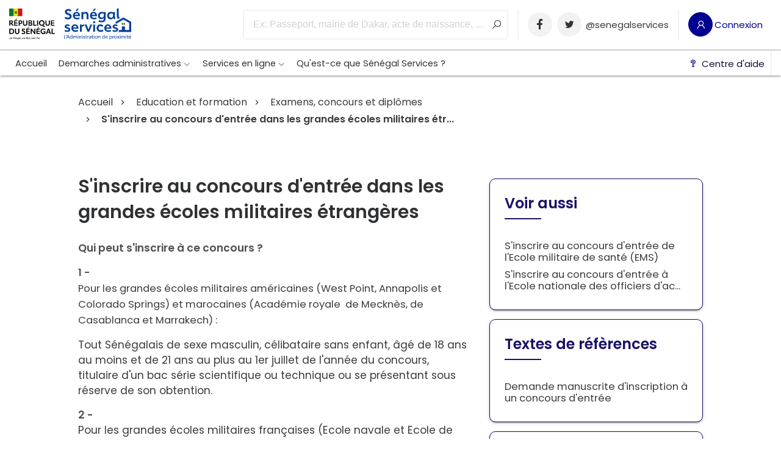

--- FILE ---
content_type: text/html; charset=utf-8
request_url: https://senegalservices.sn/demarche/sinscrire-au-concours-dentree-dans-les-grandes-ecoles-militaires-etrangeres
body_size: 33044
content:
<!doctype html>
<html data-n-head-ssr lang="fr" data-n-head="%7B%22lang%22:%7B%22ssr%22:%22fr%22%7D%7D">
  <head >
    <title>S&#x27;inscrire au concours d&#x27;entrée dans les grandes écoles militaires étrangères | Sénégal Services</title><meta data-n-head="ssr" charset="utf-8"><meta data-n-head="ssr" name="viewport" content="width=device-width, initial-scale=1"><meta data-n-head="ssr" name="google-site-verification" content="TCdVrKks0ThM7IgH7qkKj034AkUFP73TpJwlo3qYyV8"><meta data-n-head="ssr" data-hid="charset" charset="utf-8"><meta data-n-head="ssr" data-hid="mobile-web-app-capable" name="mobile-web-app-capable" content="yes"><meta data-n-head="ssr" data-hid="apple-mobile-web-app-title" name="apple-mobile-web-app-title" content="senegal-services"><meta data-n-head="ssr" data-hid="og:type" name="og:type" property="og:type" content="website"><meta data-n-head="ssr" data-hid="og:title" name="og:title" property="og:title" content="senegal-services"><meta data-n-head="ssr" data-hid="og:site_name" name="og:site_name" property="og:site_name" content="senegal-services"><meta data-n-head="ssr" data-hid="og:description" name="og:description" property="og:description" content="Portail officiel de l&#x27;administration sénégalaise. Le portail des démarches administratives du Sénégal, pour les particuliers et les professionnels"><meta data-n-head="ssr" data-hid="title" name="title" content="S&#x27;inscrire au concours d&#x27;entrée dans les grandes écoles militaires étrangères | Sénégal Services"><meta data-n-head="ssr" data-hid="description" name="description" content="La réussite à ces concours permet d’accéder aux grandes écoles militaires des pays suivants : Arabie saoudite, Etats-Unis, France, Grande-Bretagne, Mali et Maroc."><meta data-n-head="ssr" data-hid="og:image" property="og:image" content="https://og-image-eight-kappa.vercel.app/S&#x27;inscrire%20au%20concours%20d&#x27;entr%C3%A9e%20dans%20les%20grandes%20%C3%A9coles%20militaires%20%C3%A9trang%C3%A8res%20%7C%20**S%C3%A9n%C3%A9gal%20Services**.png?md=1&amp;fontSize=50px"><link data-n-head="ssr" rel="icon" type="image/x-icon" href="/favicon.ico"><link data-n-head="ssr" rel="preload" as="font" onload="this.onload=null;this.rel=&#x27;stylesheet&#x27;" href="https://fonts.googleapis.com/icon?family=Material+Icons&amp;display=swap"><link data-n-head="ssr" rel="preload" as="style" onload="this.onload=null;this.rel=&#x27;stylesheet&#x27;" href="https://maxst.icons8.com/vue-static/landings/line-awesome/line-awesome/1.3.0/css/line-awesome.min.css"><link data-n-head="ssr" rel="preconnect" href="https://fonts.googleapis.com"><link data-n-head="ssr" rel="preconnect" href="https://fonts.gstatic.com"><link data-n-head="ssr" rel="stylesheet" href="https://fonts.googleapis.com/css2?family=Poppins:wght@400;500;600&amp;display=swap"><link data-n-head="ssr" data-hid="shortcut-icon" rel="shortcut icon" href="/_nuxt/icons/icon_64x64.b8a9e9.png"><link data-n-head="ssr" data-hid="apple-touch-icon" rel="apple-touch-icon" href="/_nuxt/icons/icon_512x512.b8a9e9.png" sizes="512x512"><link data-n-head="ssr" rel="manifest" href="/_nuxt/manifest.7cf72dd1.json" data-hid="manifest"><script data-n-head="ssr" src="https://cdnjs.cloudflare.com/ajax/libs/materialize/1.0.0/js/materialize.min.js" defer></script><script data-n-head="ssr" src="/js/chatwoot.js"></script><script data-n-head="ssr" src="/js/metricool.js"></script><script data-n-head="ssr" data-hid="gtm-script">if(!window._gtm_init){window._gtm_init=1;(function(w,n,d,m,e,p){w[d]=(w[d]==1||n[d]=='yes'||n[d]==1||n[m]==1||(w[e]&&w[e][p]&&w[e][p]()))?1:0})(window,navigator,'doNotTrack','msDoNotTrack','external','msTrackingProtectionEnabled');(function(w,d,s,l,x,y){w[x]={};w._gtm_inject=function(i){if(w.doNotTrack||w[x][i])return;w[x][i]=1;w[l]=w[l]||[];w[l].push({'gtm.start':new Date().getTime(),event:'gtm.js'});var f=d.getElementsByTagName(s)[0],j=d.createElement(s);j.async=true;j.src='https://www.googletagmanager.com/gtm.js?id='+i;f.parentNode.insertBefore(j,f);};w[y]('GTM-NTCJKK8')})(window,document,'script','dataLayer','_gtm_ids','_gtm_inject')}</script><noscript data-n-head="ssr">&lt;link href=&#x27;https://fonts.googleapis.com/icon?family=Material+Icons&amp;display=swap&#x27; rel=&#x27;stylesheet&#x27; type=&#x27;text/css&#x27;/&gt; &lt;link href=&#x27;https://maxst.icons8.com/vue-static/landings/line-awesome/line-awesome/1.3.0/css/line-awesome.min.css&#x27; rel=&#x27;stylesheet&#x27; type=&#x27;text/css&#x27;/&gt;</noscript><link rel="preload" href="/_nuxt/7595c13.js" as="script"><link rel="preload" href="/_nuxt/89f2eb1.js" as="script"><link rel="preload" href="/_nuxt/9ab4644.js" as="script"><link rel="preload" href="/_nuxt/ecfc69d.js" as="script"><link rel="preload" href="/_nuxt/1fac547.js" as="script"><link rel="preload" href="/_nuxt/88b05d5.js" as="script"><link rel="preload" href="/_nuxt/268e117.js" as="script"><link rel="preload" href="/_nuxt/a4441ce.js" as="script"><style data-vue-ssr-id="517a8dd7:0 6439d180:0 253c42ac:0 406b84ba:0 406b84ba:1 1eaba06e:0">code[class*=language-],pre[class*=language-]{color:#000;background:none;text-shadow:0 1px #fff;font-family:Consolas,Monaco,"Andale Mono","Ubuntu Mono",monospace;font-size:1em;text-align:left;white-space:pre;word-spacing:normal;word-break:normal;word-wrap:normal;line-height:1.5;-moz-tab-size:4;-o-tab-size:4;tab-size:4;-webkit-hyphens:none;hyphens:none}code[class*=language-]::-moz-selection,code[class*=language-] ::-moz-selection,pre[class*=language-]::-moz-selection,pre[class*=language-] ::-moz-selection{text-shadow:none;background:#b3d4fc}code[class*=language-]::selection,code[class*=language-] ::selection,pre[class*=language-]::selection,pre[class*=language-] ::selection{text-shadow:none;background:#b3d4fc}@media print{code[class*=language-],pre[class*=language-]{text-shadow:none}}pre[class*=language-]{padding:1em;margin:.5em 0;overflow:auto}:not(pre)>code[class*=language-],pre[class*=language-]{background:#f5f2f0}:not(pre)>code[class*=language-]{padding:.1em;border-radius:.3em;white-space:normal}.token.cdata,.token.comment,.token.doctype,.token.prolog{color:#708090}.token.punctuation{color:#999}.token.namespace{opacity:.7}.token.boolean,.token.constant,.token.deleted,.token.number,.token.property,.token.symbol,.token.tag{color:#905}.token.attr-name,.token.builtin,.token.char,.token.inserted,.token.selector,.token.string{color:#690}.language-css .token.string,.style .token.string,.token.entity,.token.operator,.token.url{color:#9a6e3a;background:hsla(0,0%,100%,.5)}.token.atrule,.token.attr-value,.token.keyword{color:#07a}.token.class-name,.token.function{color:#dd4a68}.token.important,.token.regex,.token.variable{color:#e90}.token.bold,.token.important{font-weight:700}.token.italic{font-style:italic}.token.entity{cursor:help}
.nuxt-progress{position:fixed;top:0;left:0;right:0;height:2px;width:0;opacity:1;transition:width .1s,opacity .4s;background-color:#000;z-index:999999}.nuxt-progress.nuxt-progress-notransition{transition:none}.nuxt-progress-failed{background-color:red}
.modal-content[data-v-6d953620]{display:flex;flex-direction:column}.modal-content .loading[data-v-6d953620]{align-self:center;height:100px;display:flex;align-items:center}
@import url(https://fonts.googleapis.com/css2?family=Poppins&display=swap);
*,:after,:before{box-sizing:border-box}a,abbr,acronym,address,applet,article,aside,audio,b,big,blockquote,body,canvas,caption,center,cite,code,dd,del,details,dfn,div,dl,dt,em,embed,fieldset,figcaption,figure,footer,form,h1,h2,h3,h4,h5,h6,header,hgroup,html,i,iframe,img,ins,kbd,label,legend,li,mark,menu,nav,object,ol,output,p,pre,q,ruby,s,samp,section,small,span,strike,strong,sub,summary,sup,table,tbody,td,tfoot,th,thead,time,tr,tt,u,ul,var,video{margin:0;padding:0;border:0;font-size:100%;font:inherit;vertical-align:baseline}button{color:inherit;padding:0;border:none;cursor:pointer;background:transparent;font-size:inherit}form{display:block}input,select{font-size:inherit;font-family:inherit}pre{font-family:monospace}article,aside,details,figcaption,figure,footer,header,hgroup,menu,nav,section{display:block}body{line-height:1}ol,ul{list-style:none}blockquote,q{quotes:none}blockquote:after,blockquote:before,q:after,q:before{content:"";content:none}img{max-width:100%}a{color:inherit;transition:color .3s}textarea{font-size:inherit;font-family:inherit;line-height:inherit;resize:none}hr{height:1px;background:var(--border);margin:0;padding:0;border:none}:focus:not(.focus-visible),:focus:not(:focus-visible){outline:none}.materialize-red{background-color:#e51c23!important}.materialize-red-text{color:#e51c23!important}.materialize-red.lighten-5{background-color:#fdeaeb!important}.materialize-red-text.text-lighten-5{color:#fdeaeb!important}.materialize-red.lighten-4{background-color:#f8c1c3!important}.materialize-red-text.text-lighten-4{color:#f8c1c3!important}.materialize-red.lighten-3{background-color:#f3989b!important}.materialize-red-text.text-lighten-3{color:#f3989b!important}.materialize-red.lighten-2{background-color:#ee6e73!important}.materialize-red-text.text-lighten-2{color:#ee6e73!important}.materialize-red.lighten-1{background-color:#ea454b!important}.materialize-red-text.text-lighten-1{color:#ea454b!important}.materialize-red.darken-1{background-color:#d0181e!important}.materialize-red-text.text-darken-1{color:#d0181e!important}.materialize-red.darken-2{background-color:#b9151b!important}.materialize-red-text.text-darken-2{color:#b9151b!important}.materialize-red.darken-3{background-color:#a21318!important}.materialize-red-text.text-darken-3{color:#a21318!important}.materialize-red.darken-4{background-color:#8b1014!important}.materialize-red-text.text-darken-4{color:#8b1014!important}.red{background-color:#f44336!important}.red-text{color:#f44336!important}.red.lighten-5{background-color:#ffebee!important}.red-text.text-lighten-5{color:#ffebee!important}.red.lighten-4{background-color:#ffcdd2!important}.red-text.text-lighten-4{color:#ffcdd2!important}.red.lighten-3{background-color:#ef9a9a!important}.red-text.text-lighten-3{color:#ef9a9a!important}.red.lighten-2{background-color:#e57373!important}.red-text.text-lighten-2{color:#e57373!important}.red.lighten-1{background-color:#ef5350!important}.red-text.text-lighten-1{color:#ef5350!important}.red.darken-1{background-color:#e53935!important}.red-text.text-darken-1{color:#e53935!important}.red.darken-2{background-color:#d32f2f!important}.red-text.text-darken-2{color:#d32f2f!important}.red.darken-3{background-color:#c62828!important}.red-text.text-darken-3{color:#c62828!important}.red.darken-4{background-color:#b71c1c!important}.red-text.text-darken-4{color:#b71c1c!important}.red.accent-1{background-color:#ff8a80!important}.red-text.text-accent-1{color:#ff8a80!important}.red.accent-2{background-color:#ff5252!important}.red-text.text-accent-2{color:#ff5252!important}.red.accent-3{background-color:#ff1744!important}.red-text.text-accent-3{color:#ff1744!important}.red.accent-4{background-color:#d50000!important}.red-text.text-accent-4{color:#d50000!important}.pink{background-color:#e91e63!important}.pink-text{color:#e91e63!important}.pink.lighten-5{background-color:#fce4ec!important}.pink-text.text-lighten-5{color:#fce4ec!important}.pink.lighten-4{background-color:#f8bbd0!important}.pink-text.text-lighten-4{color:#f8bbd0!important}.pink.lighten-3{background-color:#f48fb1!important}.pink-text.text-lighten-3{color:#f48fb1!important}.pink.lighten-2{background-color:#f06292!important}.pink-text.text-lighten-2{color:#f06292!important}.pink.lighten-1{background-color:#ec407a!important}.pink-text.text-lighten-1{color:#ec407a!important}.pink.darken-1{background-color:#d81b60!important}.pink-text.text-darken-1{color:#d81b60!important}.pink.darken-2{background-color:#c2185b!important}.pink-text.text-darken-2{color:#c2185b!important}.pink.darken-3{background-color:#ad1457!important}.pink-text.text-darken-3{color:#ad1457!important}.pink.darken-4{background-color:#880e4f!important}.pink-text.text-darken-4{color:#880e4f!important}.pink.accent-1{background-color:#ff80ab!important}.pink-text.text-accent-1{color:#ff80ab!important}.pink.accent-2{background-color:#ff4081!important}.pink-text.text-accent-2{color:#ff4081!important}.pink.accent-3{background-color:#f50057!important}.pink-text.text-accent-3{color:#f50057!important}.pink.accent-4{background-color:#c51162!important}.pink-text.text-accent-4{color:#c51162!important}.purple{background-color:#9c27b0!important}.purple-text{color:#9c27b0!important}.purple.lighten-5{background-color:#f3e5f5!important}.purple-text.text-lighten-5{color:#f3e5f5!important}.purple.lighten-4{background-color:#e1bee7!important}.purple-text.text-lighten-4{color:#e1bee7!important}.purple.lighten-3{background-color:#ce93d8!important}.purple-text.text-lighten-3{color:#ce93d8!important}.purple.lighten-2{background-color:#ba68c8!important}.purple-text.text-lighten-2{color:#ba68c8!important}.purple.lighten-1{background-color:#ab47bc!important}.purple-text.text-lighten-1{color:#ab47bc!important}.purple.darken-1{background-color:#8e24aa!important}.purple-text.text-darken-1{color:#8e24aa!important}.purple.darken-2{background-color:#7b1fa2!important}.purple-text.text-darken-2{color:#7b1fa2!important}.purple.darken-3{background-color:#6a1b9a!important}.purple-text.text-darken-3{color:#6a1b9a!important}.purple.darken-4{background-color:#4a148c!important}.purple-text.text-darken-4{color:#4a148c!important}.purple.accent-1{background-color:#ea80fc!important}.purple-text.text-accent-1{color:#ea80fc!important}.purple.accent-2{background-color:#e040fb!important}.purple-text.text-accent-2{color:#e040fb!important}.purple.accent-3{background-color:#d500f9!important}.purple-text.text-accent-3{color:#d500f9!important}.purple.accent-4{background-color:#a0f!important}.purple-text.text-accent-4{color:#a0f!important}.deep-purple{background-color:#673ab7!important}.deep-purple-text{color:#673ab7!important}.deep-purple.lighten-5{background-color:#ede7f6!important}.deep-purple-text.text-lighten-5{color:#ede7f6!important}.deep-purple.lighten-4{background-color:#d1c4e9!important}.deep-purple-text.text-lighten-4{color:#d1c4e9!important}.deep-purple.lighten-3{background-color:#b39ddb!important}.deep-purple-text.text-lighten-3{color:#b39ddb!important}.deep-purple.lighten-2{background-color:#9575cd!important}.deep-purple-text.text-lighten-2{color:#9575cd!important}.deep-purple.lighten-1{background-color:#7e57c2!important}.deep-purple-text.text-lighten-1{color:#7e57c2!important}.deep-purple.darken-1{background-color:#5e35b1!important}.deep-purple-text.text-darken-1{color:#5e35b1!important}.deep-purple.darken-2{background-color:#512da8!important}.deep-purple-text.text-darken-2{color:#512da8!important}.deep-purple.darken-3{background-color:#4527a0!important}.deep-purple-text.text-darken-3{color:#4527a0!important}.deep-purple.darken-4{background-color:#311b92!important}.deep-purple-text.text-darken-4{color:#311b92!important}.deep-purple.accent-1{background-color:#b388ff!important}.deep-purple-text.text-accent-1{color:#b388ff!important}.deep-purple.accent-2{background-color:#7c4dff!important}.deep-purple-text.text-accent-2{color:#7c4dff!important}.deep-purple.accent-3{background-color:#651fff!important}.deep-purple-text.text-accent-3{color:#651fff!important}.deep-purple.accent-4{background-color:#6200ea!important}.deep-purple-text.text-accent-4{color:#6200ea!important}.indigo{background-color:#3f51b5!important}.indigo-text{color:#3f51b5!important}.indigo.lighten-5{background-color:#e8eaf6!important}.indigo-text.text-lighten-5{color:#e8eaf6!important}.indigo.lighten-4{background-color:#c5cae9!important}.indigo-text.text-lighten-4{color:#c5cae9!important}.indigo.lighten-3{background-color:#9fa8da!important}.indigo-text.text-lighten-3{color:#9fa8da!important}.indigo.lighten-2{background-color:#7986cb!important}.indigo-text.text-lighten-2{color:#7986cb!important}.indigo.lighten-1{background-color:#5c6bc0!important}.indigo-text.text-lighten-1{color:#5c6bc0!important}.indigo.darken-1{background-color:#3949ab!important}.indigo-text.text-darken-1{color:#3949ab!important}.indigo.darken-2{background-color:#303f9f!important}.indigo-text.text-darken-2{color:#303f9f!important}.indigo.darken-3{background-color:#283593!important}.indigo-text.text-darken-3{color:#283593!important}.indigo.darken-4{background-color:#1a237e!important}.indigo-text.text-darken-4{color:#1a237e!important}.indigo.accent-1{background-color:#8c9eff!important}.indigo-text.text-accent-1{color:#8c9eff!important}.indigo.accent-2{background-color:#536dfe!important}.indigo-text.text-accent-2{color:#536dfe!important}.indigo.accent-3{background-color:#3d5afe!important}.indigo-text.text-accent-3{color:#3d5afe!important}.indigo.accent-4{background-color:#304ffe!important}.indigo-text.text-accent-4{color:#304ffe!important}.blue{background-color:#2196f3!important}.blue-text{color:#2196f3!important}.blue.lighten-5{background-color:#e3f2fd!important}.blue-text.text-lighten-5{color:#e3f2fd!important}.blue.lighten-4{background-color:#bbdefb!important}.blue-text.text-lighten-4{color:#bbdefb!important}.blue.lighten-3{background-color:#90caf9!important}.blue-text.text-lighten-3{color:#90caf9!important}.blue.lighten-2{background-color:#64b5f6!important}.blue-text.text-lighten-2{color:#64b5f6!important}.blue.lighten-1{background-color:#42a5f5!important}.blue-text.text-lighten-1{color:#42a5f5!important}.blue.darken-1{background-color:#1e88e5!important}.blue-text.text-darken-1{color:#1e88e5!important}.blue.darken-2{background-color:#1976d2!important}.blue-text.text-darken-2{color:#1976d2!important}.blue.darken-3{background-color:#1565c0!important}.blue-text.text-darken-3{color:#1565c0!important}.blue.darken-4{background-color:#0d47a1!important}.blue-text.text-darken-4{color:#0d47a1!important}.blue.accent-1{background-color:#82b1ff!important}.blue-text.text-accent-1{color:#82b1ff!important}.blue.accent-2{background-color:#448aff!important}.blue-text.text-accent-2{color:#448aff!important}.blue.accent-3{background-color:#2979ff!important}.blue-text.text-accent-3{color:#2979ff!important}.blue.accent-4{background-color:#2962ff!important}.blue-text.text-accent-4{color:#2962ff!important}.light-blue{background-color:#03a9f4!important}.light-blue-text{color:#03a9f4!important}.light-blue.lighten-5{background-color:#e1f5fe!important}.light-blue-text.text-lighten-5{color:#e1f5fe!important}.light-blue.lighten-4{background-color:#b3e5fc!important}.light-blue-text.text-lighten-4{color:#b3e5fc!important}.light-blue.lighten-3{background-color:#81d4fa!important}.light-blue-text.text-lighten-3{color:#81d4fa!important}.light-blue.lighten-2{background-color:#4fc3f7!important}.light-blue-text.text-lighten-2{color:#4fc3f7!important}.light-blue.lighten-1{background-color:#29b6f6!important}.light-blue-text.text-lighten-1{color:#29b6f6!important}.light-blue.darken-1{background-color:#039be5!important}.light-blue-text.text-darken-1{color:#039be5!important}.light-blue.darken-2{background-color:#0288d1!important}.light-blue-text.text-darken-2{color:#0288d1!important}.light-blue.darken-3{background-color:#0277bd!important}.light-blue-text.text-darken-3{color:#0277bd!important}.light-blue.darken-4{background-color:#01579b!important}.light-blue-text.text-darken-4{color:#01579b!important}.light-blue.accent-1{background-color:#80d8ff!important}.light-blue-text.text-accent-1{color:#80d8ff!important}.light-blue.accent-2{background-color:#40c4ff!important}.light-blue-text.text-accent-2{color:#40c4ff!important}.light-blue.accent-3{background-color:#00b0ff!important}.light-blue-text.text-accent-3{color:#00b0ff!important}.light-blue.accent-4{background-color:#0091ea!important}.light-blue-text.text-accent-4{color:#0091ea!important}.cyan{background-color:#00bcd4!important}.cyan-text{color:#00bcd4!important}.cyan.lighten-5{background-color:#e0f7fa!important}.cyan-text.text-lighten-5{color:#e0f7fa!important}.cyan.lighten-4{background-color:#b2ebf2!important}.cyan-text.text-lighten-4{color:#b2ebf2!important}.cyan.lighten-3{background-color:#80deea!important}.cyan-text.text-lighten-3{color:#80deea!important}.cyan.lighten-2{background-color:#4dd0e1!important}.cyan-text.text-lighten-2{color:#4dd0e1!important}.cyan.lighten-1{background-color:#26c6da!important}.cyan-text.text-lighten-1{color:#26c6da!important}.cyan.darken-1{background-color:#00acc1!important}.cyan-text.text-darken-1{color:#00acc1!important}.cyan.darken-2{background-color:#0097a7!important}.cyan-text.text-darken-2{color:#0097a7!important}.cyan.darken-3{background-color:#00838f!important}.cyan-text.text-darken-3{color:#00838f!important}.cyan.darken-4{background-color:#006064!important}.cyan-text.text-darken-4{color:#006064!important}.cyan.accent-1{background-color:#84ffff!important}.cyan-text.text-accent-1{color:#84ffff!important}.cyan.accent-2{background-color:#18ffff!important}.cyan-text.text-accent-2{color:#18ffff!important}.cyan.accent-3{background-color:#00e5ff!important}.cyan-text.text-accent-3{color:#00e5ff!important}.cyan.accent-4{background-color:#00b8d4!important}.cyan-text.text-accent-4{color:#00b8d4!important}.teal{background-color:#009688!important}.teal-text{color:#009688!important}.teal.lighten-5{background-color:#e0f2f1!important}.teal-text.text-lighten-5{color:#e0f2f1!important}.teal.lighten-4{background-color:#b2dfdb!important}.teal-text.text-lighten-4{color:#b2dfdb!important}.teal.lighten-3{background-color:#80cbc4!important}.teal-text.text-lighten-3{color:#80cbc4!important}.teal.lighten-2{background-color:#4db6ac!important}.teal-text.text-lighten-2{color:#4db6ac!important}.teal.lighten-1{background-color:#26a69a!important}.teal-text.text-lighten-1{color:#26a69a!important}.teal.darken-1{background-color:#00897b!important}.teal-text.text-darken-1{color:#00897b!important}.teal.darken-2{background-color:#00796b!important}.teal-text.text-darken-2{color:#00796b!important}.teal.darken-3{background-color:#00695c!important}.teal-text.text-darken-3{color:#00695c!important}.teal.darken-4{background-color:#004d40!important}.teal-text.text-darken-4{color:#004d40!important}.teal.accent-1{background-color:#a7ffeb!important}.teal-text.text-accent-1{color:#a7ffeb!important}.teal.accent-2{background-color:#64ffda!important}.teal-text.text-accent-2{color:#64ffda!important}.teal.accent-3{background-color:#1de9b6!important}.teal-text.text-accent-3{color:#1de9b6!important}.teal.accent-4{background-color:#00bfa5!important}.teal-text.text-accent-4{color:#00bfa5!important}.green{background-color:#4caf50!important}.green-text{color:#4caf50!important}.green.lighten-5{background-color:#e8f5e9!important}.green-text.text-lighten-5{color:#e8f5e9!important}.green.lighten-4{background-color:#c8e6c9!important}.green-text.text-lighten-4{color:#c8e6c9!important}.green.lighten-3{background-color:#a5d6a7!important}.green-text.text-lighten-3{color:#a5d6a7!important}.green.lighten-2{background-color:#81c784!important}.green-text.text-lighten-2{color:#81c784!important}.green.lighten-1{background-color:#66bb6a!important}.green-text.text-lighten-1{color:#66bb6a!important}.green.darken-1{background-color:#43a047!important}.green-text.text-darken-1{color:#43a047!important}.green.darken-2{background-color:#388e3c!important}.green-text.text-darken-2{color:#388e3c!important}.green.darken-3{background-color:#2e7d32!important}.green-text.text-darken-3{color:#2e7d32!important}.green.darken-4{background-color:#1b5e20!important}.green-text.text-darken-4{color:#1b5e20!important}.green.accent-1{background-color:#b9f6ca!important}.green-text.text-accent-1{color:#b9f6ca!important}.green.accent-2{background-color:#69f0ae!important}.green-text.text-accent-2{color:#69f0ae!important}.green.accent-3{background-color:#00e676!important}.green-text.text-accent-3{color:#00e676!important}.green.accent-4{background-color:#00c853!important}.green-text.text-accent-4{color:#00c853!important}.light-green{background-color:#8bc34a!important}.light-green-text{color:#8bc34a!important}.light-green.lighten-5{background-color:#f1f8e9!important}.light-green-text.text-lighten-5{color:#f1f8e9!important}.light-green.lighten-4{background-color:#dcedc8!important}.light-green-text.text-lighten-4{color:#dcedc8!important}.light-green.lighten-3{background-color:#c5e1a5!important}.light-green-text.text-lighten-3{color:#c5e1a5!important}.light-green.lighten-2{background-color:#aed581!important}.light-green-text.text-lighten-2{color:#aed581!important}.light-green.lighten-1{background-color:#9ccc65!important}.light-green-text.text-lighten-1{color:#9ccc65!important}.light-green.darken-1{background-color:#7cb342!important}.light-green-text.text-darken-1{color:#7cb342!important}.light-green.darken-2{background-color:#689f38!important}.light-green-text.text-darken-2{color:#689f38!important}.light-green.darken-3{background-color:#558b2f!important}.light-green-text.text-darken-3{color:#558b2f!important}.light-green.darken-4{background-color:#33691e!important}.light-green-text.text-darken-4{color:#33691e!important}.light-green.accent-1{background-color:#ccff90!important}.light-green-text.text-accent-1{color:#ccff90!important}.light-green.accent-2{background-color:#b2ff59!important}.light-green-text.text-accent-2{color:#b2ff59!important}.light-green.accent-3{background-color:#76ff03!important}.light-green-text.text-accent-3{color:#76ff03!important}.light-green.accent-4{background-color:#64dd17!important}.light-green-text.text-accent-4{color:#64dd17!important}.lime{background-color:#cddc39!important}.lime-text{color:#cddc39!important}.lime.lighten-5{background-color:#f9fbe7!important}.lime-text.text-lighten-5{color:#f9fbe7!important}.lime.lighten-4{background-color:#f0f4c3!important}.lime-text.text-lighten-4{color:#f0f4c3!important}.lime.lighten-3{background-color:#e6ee9c!important}.lime-text.text-lighten-3{color:#e6ee9c!important}.lime.lighten-2{background-color:#dce775!important}.lime-text.text-lighten-2{color:#dce775!important}.lime.lighten-1{background-color:#d4e157!important}.lime-text.text-lighten-1{color:#d4e157!important}.lime.darken-1{background-color:#c0ca33!important}.lime-text.text-darken-1{color:#c0ca33!important}.lime.darken-2{background-color:#afb42b!important}.lime-text.text-darken-2{color:#afb42b!important}.lime.darken-3{background-color:#9e9d24!important}.lime-text.text-darken-3{color:#9e9d24!important}.lime.darken-4{background-color:#827717!important}.lime-text.text-darken-4{color:#827717!important}.lime.accent-1{background-color:#f4ff81!important}.lime-text.text-accent-1{color:#f4ff81!important}.lime.accent-2{background-color:#eeff41!important}.lime-text.text-accent-2{color:#eeff41!important}.lime.accent-3{background-color:#c6ff00!important}.lime-text.text-accent-3{color:#c6ff00!important}.lime.accent-4{background-color:#aeea00!important}.lime-text.text-accent-4{color:#aeea00!important}.yellow{background-color:#ffeb3b!important}.yellow-text{color:#ffeb3b!important}.yellow.lighten-5{background-color:#fffde7!important}.yellow-text.text-lighten-5{color:#fffde7!important}.yellow.lighten-4{background-color:#fff9c4!important}.yellow-text.text-lighten-4{color:#fff9c4!important}.yellow.lighten-3{background-color:#fff59d!important}.yellow-text.text-lighten-3{color:#fff59d!important}.yellow.lighten-2{background-color:#fff176!important}.yellow-text.text-lighten-2{color:#fff176!important}.yellow.lighten-1{background-color:#ffee58!important}.yellow-text.text-lighten-1{color:#ffee58!important}.yellow.darken-1{background-color:#fdd835!important}.yellow-text.text-darken-1{color:#fdd835!important}.yellow.darken-2{background-color:#fbc02d!important}.yellow-text.text-darken-2{color:#fbc02d!important}.yellow.darken-3{background-color:#f9a825!important}.yellow-text.text-darken-3{color:#f9a825!important}.yellow.darken-4{background-color:#f57f17!important}.yellow-text.text-darken-4{color:#f57f17!important}.yellow.accent-1{background-color:#ffff8d!important}.yellow-text.text-accent-1{color:#ffff8d!important}.yellow.accent-2{background-color:#ff0!important}.yellow-text.text-accent-2{color:#ff0!important}.yellow.accent-3{background-color:#ffea00!important}.yellow-text.text-accent-3{color:#ffea00!important}.yellow.accent-4{background-color:#ffd600!important}.yellow-text.text-accent-4{color:#ffd600!important}.amber{background-color:#ffc107!important}.amber-text{color:#ffc107!important}.amber.lighten-5{background-color:#fff8e1!important}.amber-text.text-lighten-5{color:#fff8e1!important}.amber.lighten-4{background-color:#ffecb3!important}.amber-text.text-lighten-4{color:#ffecb3!important}.amber.lighten-3{background-color:#ffe082!important}.amber-text.text-lighten-3{color:#ffe082!important}.amber.lighten-2{background-color:#ffd54f!important}.amber-text.text-lighten-2{color:#ffd54f!important}.amber.lighten-1{background-color:#ffca28!important}.amber-text.text-lighten-1{color:#ffca28!important}.amber.darken-1{background-color:#ffb300!important}.amber-text.text-darken-1{color:#ffb300!important}.amber.darken-2{background-color:#ffa000!important}.amber-text.text-darken-2{color:#ffa000!important}.amber.darken-3{background-color:#ff8f00!important}.amber-text.text-darken-3{color:#ff8f00!important}.amber.darken-4{background-color:#ff6f00!important}.amber-text.text-darken-4{color:#ff6f00!important}.amber.accent-1{background-color:#ffe57f!important}.amber-text.text-accent-1{color:#ffe57f!important}.amber.accent-2{background-color:#ffd740!important}.amber-text.text-accent-2{color:#ffd740!important}.amber.accent-3{background-color:#ffc400!important}.amber-text.text-accent-3{color:#ffc400!important}.amber.accent-4{background-color:#ffab00!important}.amber-text.text-accent-4{color:#ffab00!important}.orange{background-color:#ff9800!important}.orange-text{color:#ff9800!important}.orange.lighten-5{background-color:#fff3e0!important}.orange-text.text-lighten-5{color:#fff3e0!important}.orange.lighten-4{background-color:#ffe0b2!important}.orange-text.text-lighten-4{color:#ffe0b2!important}.orange.lighten-3{background-color:#ffcc80!important}.orange-text.text-lighten-3{color:#ffcc80!important}.orange.lighten-2{background-color:#ffb74d!important}.orange-text.text-lighten-2{color:#ffb74d!important}.orange.lighten-1{background-color:#ffa726!important}.orange-text.text-lighten-1{color:#ffa726!important}.orange.darken-1{background-color:#fb8c00!important}.orange-text.text-darken-1{color:#fb8c00!important}.orange.darken-2{background-color:#f57c00!important}.orange-text.text-darken-2{color:#f57c00!important}.orange.darken-3{background-color:#ef6c00!important}.orange-text.text-darken-3{color:#ef6c00!important}.orange.darken-4{background-color:#e65100!important}.orange-text.text-darken-4{color:#e65100!important}.orange.accent-1{background-color:#ffd180!important}.orange-text.text-accent-1{color:#ffd180!important}.orange.accent-2{background-color:#ffab40!important}.orange-text.text-accent-2{color:#ffab40!important}.orange.accent-3{background-color:#ff9100!important}.orange-text.text-accent-3{color:#ff9100!important}.orange.accent-4{background-color:#ff6d00!important}.orange-text.text-accent-4{color:#ff6d00!important}.deep-orange{background-color:#ff5722!important}.deep-orange-text{color:#ff5722!important}.deep-orange.lighten-5{background-color:#fbe9e7!important}.deep-orange-text.text-lighten-5{color:#fbe9e7!important}.deep-orange.lighten-4{background-color:#ffccbc!important}.deep-orange-text.text-lighten-4{color:#ffccbc!important}.deep-orange.lighten-3{background-color:#ffab91!important}.deep-orange-text.text-lighten-3{color:#ffab91!important}.deep-orange.lighten-2{background-color:#ff8a65!important}.deep-orange-text.text-lighten-2{color:#ff8a65!important}.deep-orange.lighten-1{background-color:#ff7043!important}.deep-orange-text.text-lighten-1{color:#ff7043!important}.deep-orange.darken-1{background-color:#f4511e!important}.deep-orange-text.text-darken-1{color:#f4511e!important}.deep-orange.darken-2{background-color:#e64a19!important}.deep-orange-text.text-darken-2{color:#e64a19!important}.deep-orange.darken-3{background-color:#d84315!important}.deep-orange-text.text-darken-3{color:#d84315!important}.deep-orange.darken-4{background-color:#bf360c!important}.deep-orange-text.text-darken-4{color:#bf360c!important}.deep-orange.accent-1{background-color:#ff9e80!important}.deep-orange-text.text-accent-1{color:#ff9e80!important}.deep-orange.accent-2{background-color:#ff6e40!important}.deep-orange-text.text-accent-2{color:#ff6e40!important}.deep-orange.accent-3{background-color:#ff3d00!important}.deep-orange-text.text-accent-3{color:#ff3d00!important}.deep-orange.accent-4{background-color:#dd2c00!important}.deep-orange-text.text-accent-4{color:#dd2c00!important}.brown{background-color:#795548!important}.brown-text{color:#795548!important}.brown.lighten-5{background-color:#efebe9!important}.brown-text.text-lighten-5{color:#efebe9!important}.brown.lighten-4{background-color:#d7ccc8!important}.brown-text.text-lighten-4{color:#d7ccc8!important}.brown.lighten-3{background-color:#bcaaa4!important}.brown-text.text-lighten-3{color:#bcaaa4!important}.brown.lighten-2{background-color:#a1887f!important}.brown-text.text-lighten-2{color:#a1887f!important}.brown.lighten-1{background-color:#8d6e63!important}.brown-text.text-lighten-1{color:#8d6e63!important}.brown.darken-1{background-color:#6d4c41!important}.brown-text.text-darken-1{color:#6d4c41!important}.brown.darken-2{background-color:#5d4037!important}.brown-text.text-darken-2{color:#5d4037!important}.brown.darken-3{background-color:#4e342e!important}.brown-text.text-darken-3{color:#4e342e!important}.brown.darken-4{background-color:#3e2723!important}.brown-text.text-darken-4{color:#3e2723!important}.blue-grey{background-color:#607d8b!important}.blue-grey-text{color:#607d8b!important}.blue-grey.lighten-5{background-color:#eceff1!important}.blue-grey-text.text-lighten-5{color:#eceff1!important}.blue-grey.lighten-4{background-color:#cfd8dc!important}.blue-grey-text.text-lighten-4{color:#cfd8dc!important}.blue-grey.lighten-3{background-color:#b0bec5!important}.blue-grey-text.text-lighten-3{color:#b0bec5!important}.blue-grey.lighten-2{background-color:#90a4ae!important}.blue-grey-text.text-lighten-2{color:#90a4ae!important}.blue-grey.lighten-1{background-color:#78909c!important}.blue-grey-text.text-lighten-1{color:#78909c!important}.blue-grey.darken-1{background-color:#546e7a!important}.blue-grey-text.text-darken-1{color:#546e7a!important}.blue-grey.darken-2{background-color:#455a64!important}.blue-grey-text.text-darken-2{color:#455a64!important}.blue-grey.darken-3{background-color:#37474f!important}.blue-grey-text.text-darken-3{color:#37474f!important}.blue-grey.darken-4{background-color:#263238!important}.blue-grey-text.text-darken-4{color:#263238!important}.grey{background-color:#9e9e9e!important}.grey-text{color:#9e9e9e!important}.grey.lighten-5{background-color:#fafafa!important}.grey-text.text-lighten-5{color:#fafafa!important}.grey.lighten-4{background-color:#f5f5f5!important}.grey-text.text-lighten-4{color:#f5f5f5!important}.grey.lighten-3{background-color:#eee!important}.grey-text.text-lighten-3{color:#eee!important}.grey.lighten-2{background-color:#e0e0e0!important}.grey-text.text-lighten-2{color:#e0e0e0!important}.grey.lighten-1{background-color:#bdbdbd!important}.grey-text.text-lighten-1{color:#bdbdbd!important}.grey.darken-1{background-color:#757575!important}.grey-text.text-darken-1{color:#757575!important}.grey.darken-2{background-color:#616161!important}.grey-text.text-darken-2{color:#616161!important}.grey.darken-3{background-color:#424242!important}.grey-text.text-darken-3{color:#424242!important}.grey.darken-4{background-color:#212121!important}.grey-text.text-darken-4{color:#212121!important}.black{background-color:#000!important}.black-text{color:#000!important}.white{background-color:#fff!important}.white-text{color:#fff!important}.transparent{background-color:transparent!important}.transparent-text{color:transparent!important}
/*! normalize.css v7.0.0 | MIT License | github.com/necolas/normalize.css */html{line-height:1.15;-ms-text-size-adjust:100%;-webkit-text-size-adjust:100%}body{margin:0}article,aside,footer,header,nav,section{display:block}h1{font-size:2em;margin:.67em 0}figcaption,figure,main{display:block}figure{margin:1em 40px}hr{box-sizing:content-box;height:0;overflow:visible}pre{font-family:monospace,monospace;font-size:1em}a{background-color:transparent;-webkit-text-decoration-skip:objects}abbr[title]{border-bottom:none;text-decoration:underline;-webkit-text-decoration:underline dotted;text-decoration:underline dotted}b,strong{font-weight:inherit;font-weight:bolder}code,kbd,samp{font-family:monospace,monospace;font-size:1em}dfn{font-style:italic}mark{background-color:#ff0;color:#000}small{font-size:80%}sub,sup{font-size:75%;line-height:0;position:relative;vertical-align:baseline}sub{bottom:-.25em}sup{top:-.5em}audio,video{display:inline-block}audio:not([controls]){display:none;height:0}img{border-style:none}svg:not(:root){overflow:hidden}button,input,optgroup,select,textarea{font-family:sans-serif;font-size:100%;line-height:1.15;margin:0}button,input{overflow:visible}button,select{text-transform:none}[type=reset],[type=submit],button,html [type=button]{-webkit-appearance:button}[type=button]::-moz-focus-inner,[type=reset]::-moz-focus-inner,[type=submit]::-moz-focus-inner,button::-moz-focus-inner{border-style:none;padding:0}[type=button]:-moz-focusring,[type=reset]:-moz-focusring,[type=submit]:-moz-focusring,button:-moz-focusring{outline:1px dotted ButtonText}fieldset{padding:.35em .75em .625em}legend{box-sizing:border-box;color:inherit;display:table;max-width:100%;padding:0;white-space:normal}progress{display:inline-block;vertical-align:baseline}textarea{overflow:auto}[type=checkbox],[type=radio]{box-sizing:border-box;padding:0}[type=number]::-webkit-inner-spin-button,[type=number]::-webkit-outer-spin-button{height:auto}[type=search]{-webkit-appearance:textfield;outline-offset:-2px}[type=search]::-webkit-search-cancel-button,[type=search]::-webkit-search-decoration{-webkit-appearance:none}::-webkit-file-upload-button{-webkit-appearance:button;font:inherit}details,menu{display:block}summary{display:list-item}canvas{display:inline-block}[hidden],template{display:none}html{box-sizing:border-box}*,:after,:before{box-sizing:inherit}button,input,optgroup,select,textarea{font-family:-apple-system,BlinkMacSystemFont,"Segoe UI",Roboto,Oxygen-Sans,Ubuntu,Cantarell,"Helvetica Neue",sans-serif}ul:not(.browser-default){padding-left:0;list-style-type:none}ul:not(.browser-default)>li{list-style-type:none}a{color:#039be5;-webkit-tap-highlight-color:rgba(0,0,0,0)}.valign-wrapper{display:flex;align-items:center}.clearfix{clear:both}.es-btn,.nav-first .login-section .user-icon,.nav-first>ul li.social-links a,.z-depth-0{box-shadow:none!important}.btn,.btn-floating,.btn-large,.btn-small,.card,.card-panel,.collapsible,.dropdown-content,.nav-first,.nav-second,.sidenav,.toast,.z-depth-1{box-shadow:0 2px 2px 0 rgba(0,0,0,.14),0 3px 1px -2px rgba(0,0,0,.12),0 1px 5px 0 rgba(0,0,0,.2)}.btn-floating:hover,.btn-large:hover,.btn-small:hover,.btn:hover,.z-depth-1-half{box-shadow:0 3px 3px 0 rgba(0,0,0,.14),0 1px 7px 0 rgba(0,0,0,.12),0 3px 1px -1px rgba(0,0,0,.2)}.z-depth-2{box-shadow:0 4px 5px 0 rgba(0,0,0,.14),0 1px 10px 0 rgba(0,0,0,.12),0 2px 4px -1px rgba(0,0,0,.3)}.z-depth-3{box-shadow:0 8px 17px 2px rgba(0,0,0,.14),0 3px 14px 2px rgba(0,0,0,.12),0 5px 5px -3px rgba(0,0,0,.2)}.z-depth-4{box-shadow:0 16px 24px 2px rgba(0,0,0,.14),0 6px 30px 5px rgba(0,0,0,.12),0 8px 10px -7px rgba(0,0,0,.2)}.modal,.z-depth-5{box-shadow:0 24px 38px 3px rgba(0,0,0,.14),0 9px 46px 8px rgba(0,0,0,.12),0 11px 15px -7px rgba(0,0,0,.2)}.hoverable{transition:box-shadow .25s}.hoverable:hover{box-shadow:0 8px 17px 0 rgba(0,0,0,.2),0 6px 20px 0 rgba(0,0,0,.19)}.divider{height:1px;overflow:hidden;background-color:#e0e0e0}blockquote{margin:20px 0;padding-left:1.5rem;border-left:5px solid #191265}i{line-height:inherit}i.left{float:left;margin-right:15px}i.right{float:right;margin-left:15px}i.tiny{font-size:1rem}i.small{font-size:2rem}i.medium{font-size:4rem}i.large{font-size:6rem}img.responsive-img,video.responsive-video{max-width:100%;height:auto}.pagination li{display:inline-block;border-radius:2px;text-align:center;vertical-align:top;height:30px}.pagination li a{color:#444;display:inline-block;font-size:1.2rem;padding:0 10px;line-height:30px}.pagination li.active a{color:#fff}.pagination li.active{background-color:#191265}.pagination li.disabled a{cursor:default;color:#999}.pagination li i{font-size:2rem}.pagination li.pages ul li{display:inline-block;float:none}@media only screen and (max-width:992px){.pagination{width:100%}.pagination li.next,.pagination li.prev{width:10%}.pagination li.pages{width:80%;overflow:hidden;white-space:nowrap}}.breadcrumb{font-size:18px;color:hsla(0,0%,100%,.7)}.breadcrumb [class*=mdi-],.breadcrumb [class^=mdi-],.breadcrumb i,.breadcrumb i.material-icons{display:inline-block;float:left;font-size:24px}.breadcrumb:before{content:"";color:hsla(0,0%,100%,.7);vertical-align:top;display:inline-block;font-family:"Material Icons";font-weight:400;font-style:normal;font-size:25px;margin:0 10px 0 8px;-webkit-font-smoothing:antialiased}.breadcrumb:first-child:before{display:none}.breadcrumb:last-child{color:#fff}.parallax-container{position:relative;overflow:hidden;height:500px}.parallax-container .parallax{position:absolute;top:0;left:0;right:0;bottom:0;z-index:-1}.parallax-container .parallax img{opacity:0;position:absolute;left:50%;bottom:0;min-width:100%;min-height:100%;transform:translateZ(0);transform:translateX(-50%)}.pin-bottom,.pin-top{position:relative}.pinned{position:fixed!important}.fade-in,ul.staggered-list li{opacity:0}.fade-in{transform-origin:0 50%}@media only screen and (max-width:600px){.hide-on-small-and-down,.hide-on-small-only{display:none!important}}@media only screen and (max-width:992px){.hide-on-med-and-down{display:none!important}}@media only screen and (min-width:601px){.hide-on-med-and-up{display:none!important}}@media only screen and (min-width:600px)and (max-width:992px){.hide-on-med-only{display:none!important}}@media only screen and (min-width:993px){.hide-on-large-only{display:none!important}}@media only screen and (min-width:1201px){.hide-on-extra-large-only{display:none!important}}@media only screen and (min-width:1201px){.show-on-extra-large{display:block!important}}@media only screen and (min-width:993px){.show-on-large{display:block!important}}@media only screen and (min-width:600px)and (max-width:992px){.show-on-medium{display:block!important}}@media only screen and (max-width:600px){.show-on-small{display:block!important}}@media only screen and (min-width:601px){.show-on-medium-and-up{display:block!important}}@media only screen and (max-width:992px){.show-on-medium-and-down{display:block!important}}@media only screen and (max-width:600px){.center-on-small-only{text-align:center}}.page-footer{padding-top:20px;color:#fff;background-color:#ee6e73}.page-footer .footer-copyright{overflow:hidden;min-height:50px;display:flex;align-items:center;justify-content:space-between;padding:10px 0;color:hsla(0,0%,100%,.8);background-color:rgba(51,51,51,.08)}table,td,th{border:none}table{width:100%;display:table;border-collapse:collapse;border-spacing:0}table.striped tr{border-bottom:none}table.striped>tbody>tr:nth-child(odd){background-color:hsla(0,0%,94.9%,.5)}table.striped>tbody>tr>td{border-radius:0}table.highlight>tbody>tr{transition:background-color .25s ease}table.highlight>tbody>tr:hover{background-color:hsla(0,0%,94.9%,.5)}table.centered tbody tr td,table.centered thead tr th{text-align:center}tr{border-bottom:1px solid rgba(0,0,0,.12)}td,th{padding:15px 5px;display:table-cell;text-align:left;vertical-align:middle;border-radius:2px}@media only screen and (max-width:992px){table.responsive-table{width:100%;border-collapse:collapse;border-spacing:0;display:block;position:relative}table.responsive-table td:empty:before{content:" "}table.responsive-table td,table.responsive-table th{margin:0;vertical-align:top}table.responsive-table th{text-align:left}table.responsive-table thead{display:block;float:left}table.responsive-table thead tr{display:block;padding:0 10px 0 0}table.responsive-table thead tr th:before{content:" "}table.responsive-table tbody{display:block;width:auto;position:relative;overflow-x:auto;white-space:nowrap}table.responsive-table tbody tr{display:inline-block;vertical-align:top}table.responsive-table th{display:block;text-align:right}table.responsive-table td{display:block;min-height:1.25em;text-align:left}table.responsive-table tr{border-bottom:none;padding:0 10px}table.responsive-table thead{border:0;border-right:1px solid rgba(0,0,0,.12)}}.collection{margin:.5rem 0 1rem;border:1px solid #e0e0e0;border-radius:2px;overflow:hidden;position:relative}.collection .collection-item{background-color:#fff;line-height:1.5rem;padding:10px 20px;margin:0;border-bottom:1px solid #e0e0e0}.collection .collection-item.avatar{min-height:84px;padding-left:72px;position:relative}.collection .collection-item.avatar:not(.circle-clipper)>.circle,.collection .collection-item.avatar :not(.circle-clipper)>.circle{position:absolute;width:42px;height:42px;overflow:hidden;left:15px;display:inline-block;vertical-align:middle}.collection .collection-item.avatar i.circle{font-size:18px;line-height:42px;color:#fff;background-color:#999;text-align:center}.collection .collection-item.avatar .title{font-size:16px}.collection .collection-item.avatar p{margin:0}.collection .collection-item.avatar .secondary-content{position:absolute;top:16px;right:16px}.collection .collection-item:last-child{border-bottom:none}.collection .collection-item.active{background-color:#26a69a;color:#eafaf9}.collection .collection-item.active .secondary-content{color:#fff}.collection a.collection-item{display:block;transition:.25s;color:#26a69a}.collection a.collection-item:not(.active):hover{background-color:#ddd}.collection.with-header .collection-header{background-color:#fff;border-bottom:1px solid #e0e0e0;padding:10px 20px}.collection.with-header .collection-item{padding-left:30px}.collection.with-header .collection-item.avatar{padding-left:72px}.secondary-content{float:right;color:#26a69a}.collapsible .collection{margin:0;border:none}.video-container{position:relative;padding-bottom:56.25%;height:0;overflow:hidden}.video-container embed,.video-container iframe,.video-container object{position:absolute;top:0;left:0;width:100%;height:100%}.progress{position:relative;height:4px;display:block;width:100%;background-color:#acece6;border-radius:2px;margin:.5rem 0 1rem;overflow:hidden}.progress .determinate{position:absolute;top:0;left:0;bottom:0;transition:width .3s linear}.progress .determinate,.progress .indeterminate{background-color:#26a69a}.progress .indeterminate:before{animation:indeterminate 2.1s cubic-bezier(.65,.815,.735,.395) infinite}.progress .indeterminate:after,.progress .indeterminate:before{content:"";position:absolute;background-color:inherit;top:0;left:0;bottom:0;will-change:left,right}.progress .indeterminate:after{animation:indeterminate-short 2.1s cubic-bezier(.165,.84,.44,1) infinite;animation-delay:1.15s}@keyframes indeterminate{0%{left:-35%;right:100%}60%{left:100%;right:-90%}to{left:100%;right:-90%}}@keyframes indeterminate-short{0%{left:-200%;right:100%}60%{left:107%;right:-8%}to{left:107%;right:-8%}}.hide{display:none!important}.left-align{text-align:left}.right-align{text-align:right}.center,.center-align{text-align:center}.left{float:left!important}.right{float:right!important}.no-select,input[type=range],input[type=range]+.thumb{-webkit-user-select:none;-moz-user-select:none;user-select:none}.circle{border-radius:50%}.center-block{display:block;margin-left:auto;margin-right:auto}.truncate{display:block;white-space:nowrap;overflow:hidden;text-overflow:ellipsis}.no-padding{padding:0!important}.material-icons{text-rendering:optimizeLegibility;font-feature-settings:"liga"}a{text-decoration:none}html{line-height:1.5;font-family:-apple-system,BlinkMacSystemFont,"Segoe UI",Roboto,Oxygen-Sans,Ubuntu,Cantarell,"Helvetica Neue",sans-serif;font-weight:400;color:rgba(0,0,0,.87)}@media only screen and (min-width:0){html{font-size:14px}}@media only screen and (min-width:992px){html{font-size:14.5px}}@media only screen and (min-width:1200px){html{font-size:15px}}h1,h2,h3,h4,h5,h6{font-weight:400;line-height:1.3}h1 a,h2 a,h3 a,h4 a,h5 a,h6 a{font-weight:inherit}h1{font-size:4.2rem;margin:2.8rem 0 1.68rem}h1,h2{line-height:110%}h2{font-size:3.56rem;margin:2.3733333333rem 0 1.424rem}h3{font-size:2.92rem;margin:1.9466666667rem 0 1.168rem}h3,h4{line-height:110%}h4{font-size:2.28rem;margin:1.52rem 0 .912rem}h5{font-size:1.64rem;margin:1.0933333333rem 0 .656rem}h5,h6{line-height:110%}h6{font-size:1.15rem;margin:.7666666667rem 0 .46rem}em{font-style:italic}strong{font-weight:500}small{font-size:75%}.light{font-weight:300}.thin{font-weight:200}@media only screen and (min-width:360px){.flow-text{font-size:1.2rem}}@media only screen and (min-width:390px){.flow-text{font-size:1.224rem}}@media only screen and (min-width:420px){.flow-text{font-size:1.248rem}}@media only screen and (min-width:450px){.flow-text{font-size:1.272rem}}@media only screen and (min-width:480px){.flow-text{font-size:1.296rem}}@media only screen and (min-width:510px){.flow-text{font-size:1.32rem}}@media only screen and (min-width:540px){.flow-text{font-size:1.344rem}}@media only screen and (min-width:570px){.flow-text{font-size:1.368rem}}@media only screen and (min-width:600px){.flow-text{font-size:1.392rem}}@media only screen and (min-width:630px){.flow-text{font-size:1.416rem}}@media only screen and (min-width:660px){.flow-text{font-size:1.44rem}}@media only screen and (min-width:690px){.flow-text{font-size:1.464rem}}@media only screen and (min-width:720px){.flow-text{font-size:1.488rem}}@media only screen and (min-width:750px){.flow-text{font-size:1.512rem}}@media only screen and (min-width:780px){.flow-text{font-size:1.536rem}}@media only screen and (min-width:810px){.flow-text{font-size:1.56rem}}@media only screen and (min-width:840px){.flow-text{font-size:1.584rem}}@media only screen and (min-width:870px){.flow-text{font-size:1.608rem}}@media only screen and (min-width:900px){.flow-text{font-size:1.632rem}}@media only screen and (min-width:930px){.flow-text{font-size:1.656rem}}@media only screen and (min-width:960px){.flow-text{font-size:1.68rem}}@media only screen and (max-width:360px){.flow-text{font-size:1.2rem}}.scale-transition{transition:transform .3s cubic-bezier(.53,.01,.36,1.63)!important}.scale-transition.scale-out{transform:scale(0);transition:transform .2s!important}.scale-transition.scale-in{transform:scale(1)}.card-panel{padding:24px}.card,.card-panel{transition:box-shadow .25s;margin:.5rem 0 1rem;border-radius:2px;background-color:#fff}.card{position:relative}.card .card-title{font-size:24px;font-weight:300}.card .card-title.activator{cursor:pointer}.card.large,.card.medium,.card.small{position:relative}.card.large .card-image,.card.medium .card-image,.card.small .card-image{max-height:60%;overflow:hidden}.card.large .card-image+.card-content,.card.medium .card-image+.card-content,.card.small .card-image+.card-content{max-height:40%}.card.large .card-content,.card.medium .card-content,.card.small .card-content{max-height:100%;overflow:hidden}.card.large .card-action,.card.medium .card-action,.card.small .card-action{position:absolute;bottom:0;left:0;right:0}.card.small{height:300px}.card.medium{height:400px}.card.large{height:500px}.card.horizontal{display:flex}.card.horizontal.large .card-image,.card.horizontal.medium .card-image,.card.horizontal.small .card-image{height:100%;max-height:none;overflow:visible}.card.horizontal.large .card-image img,.card.horizontal.medium .card-image img,.card.horizontal.small .card-image img{height:100%}.card.horizontal .card-image{max-width:50%}.card.horizontal .card-image img{border-radius:2px 0 0 2px;max-width:100%;width:auto}.card.horizontal .card-stacked{display:flex;flex-direction:column;flex:1;position:relative}.card.horizontal .card-stacked .card-content{flex-grow:1}.card.sticky-action .card-action{z-index:2}.card.sticky-action .card-reveal{z-index:1;padding-bottom:64px}.card .card-image{position:relative}.card .card-image img{display:block;border-radius:2px 2px 0 0;position:relative;left:0;right:0;top:0;bottom:0;width:100%}.card .card-image .card-title{color:#fff;position:absolute;bottom:0;left:0;max-width:100%;padding:24px}.card .card-content{padding:24px;border-radius:0 0 2px 2px}.card .card-content p{margin:0}.card .card-content .card-title{display:block;line-height:32px;margin-bottom:8px}.card .card-content .card-title i{line-height:32px}.card .card-action{background-color:inherit;border-top:1px solid hsla(0,0%,62.7%,.2);position:relative;padding:16px 24px}.card .card-action:last-child{border-radius:0 0 2px 2px}.card .card-action a:not(.btn):not(.btn-small):not(.btn-large):not(.btn-large):not(.btn-floating){color:#ffab40;margin-right:24px;transition:color .3s ease;text-transform:uppercase}.card .card-action a:not(.btn):not(.btn-small):not(.btn-large):not(.btn-large):not(.btn-floating):hover{color:#ffd8a6}.card .card-reveal{padding:24px;position:absolute;background-color:#fff;width:100%;overflow-y:auto;left:0;top:100%;height:100%;z-index:3;display:none}.card .card-reveal .card-title{cursor:pointer;display:block}#toast-container{display:block;position:fixed;z-index:10000}@media only screen and (max-width:600px){#toast-container{min-width:100%;bottom:0}}@media only screen and (min-width:601px)and (max-width:992px){#toast-container{left:5%;bottom:7%;max-width:90%}}@media only screen and (min-width:993px){#toast-container{top:10%;right:7%;max-width:86%}}.toast{border-radius:2px;top:35px;width:auto;margin-top:10px;position:relative;max-width:100%;height:auto;min-height:48px;line-height:1.5em;background-color:#323232;padding:10px 25px;font-size:1.1rem;font-weight:300;color:#fff;display:flex;align-items:center;justify-content:space-between;cursor:default}.toast .toast-action{color:#eeff41;font-weight:500;margin-right:-25px;margin-left:3rem}.toast.rounded{border-radius:24px}@media only screen and (max-width:600px){.toast{width:100%;border-radius:0}}.material-tooltip{padding:10px 8px;font-size:1rem;z-index:2000;background-color:transparent;border-radius:2px;color:#fff;min-height:36px;line-height:120%;text-align:center;max-width:calc(100% - 4px);overflow:hidden;left:0;top:0;pointer-events:none}.backdrop,.material-tooltip{opacity:0;position:absolute;visibility:hidden;background-color:#323232}.backdrop{height:7px;width:14px;border-radius:0 0 50% 50%;z-index:-1;transform-origin:50% 0}.btn,.btn-flat,.btn-large,.btn-small{border:none;border-radius:2px;display:inline-block;height:36px;line-height:36px;padding:0 16px;text-transform:uppercase;vertical-align:middle;-webkit-tap-highlight-color:rgba(0,0,0,0)}.btn-flat.disabled,.btn-flat:disabled,.btn-flat[disabled],.btn-floating.disabled,.btn-floating:disabled,.btn-floating[disabled],.btn-large.disabled,.btn-large:disabled,.btn-large[disabled],.btn-small.disabled,.btn-small:disabled,.btn-small[disabled],.btn.disabled,.btn:disabled,.btn[disabled]{pointer-events:none;background-color:#dfdfdf!important;box-shadow:none;color:#9f9f9f!important;cursor:default}.btn-flat.disabled:hover,.btn-flat:disabled:hover,.btn-flat[disabled]:hover,.btn-floating.disabled:hover,.btn-floating:disabled:hover,.btn-floating[disabled]:hover,.btn-large.disabled:hover,.btn-large:disabled:hover,.btn-large[disabled]:hover,.btn-small.disabled:hover,.btn-small:disabled:hover,.btn-small[disabled]:hover,.btn.disabled:hover,.btn:disabled:hover,.btn[disabled]:hover{background-color:#dfdfdf!important;color:#9f9f9f!important}.btn,.btn-flat,.btn-floating,.btn-large,.btn-small{font-size:14px;outline:0}.btn-flat i,.btn-floating i,.btn-large i,.btn-small i,.btn i{font-size:1.3rem;line-height:inherit}.btn-floating:focus,.btn-large:focus,.btn-small:focus,.btn:focus{background-color:#1d7d74}.btn,.btn-large,.btn-small{text-decoration:none;color:#fff;background-color:#26a69a;text-align:center;letter-spacing:.5px;transition:background-color .2s ease-out;cursor:pointer}.btn-large:hover,.btn-small:hover,.btn:hover{background-color:#2bbbad}.btn-floating{display:inline-block;color:#fff;position:relative;overflow:hidden;z-index:1;width:40px;height:40px;line-height:40px;padding:0;background-color:#26a69a;border-radius:50%;transition:background-color .3s;cursor:pointer;vertical-align:middle}.btn-floating:hover{background-color:#0000ab}.btn-floating:before{border-radius:0}.btn-floating.btn-large{width:56px;height:56px;padding:0}.btn-floating.btn-large.halfway-fab{bottom:-28px}.btn-floating.btn-large i{line-height:56px}.btn-floating.btn-small{width:32.4px;height:32.4px}.btn-floating.btn-small.halfway-fab{bottom:-16.2px}.btn-floating.btn-small i{line-height:32.4px}.btn-floating.halfway-fab{position:absolute;right:24px;bottom:-20px}.btn-floating.halfway-fab.left{right:auto;left:24px}.btn-floating i{width:inherit;display:inline-block;text-align:center;color:#fff;font-size:1.6rem;line-height:40px}button.btn-floating{border:none}.fixed-action-btn{position:fixed;right:23px;bottom:23px;padding-top:15px;margin-bottom:0;z-index:997}.fixed-action-btn.active ul{visibility:visible}.fixed-action-btn.direction-left,.fixed-action-btn.direction-right{padding:0 0 0 15px}.fixed-action-btn.direction-left ul,.fixed-action-btn.direction-right ul{text-align:right;right:64px;top:50%;transform:translateY(-50%);height:100%;left:auto;width:500px}.fixed-action-btn.direction-left ul li,.fixed-action-btn.direction-right ul li{display:inline-block;margin:7.5px 15px 0 0}.fixed-action-btn.direction-right{padding:0 15px 0 0}.fixed-action-btn.direction-right ul{text-align:left;direction:rtl;left:64px;right:auto}.fixed-action-btn.direction-right ul li{margin:7.5px 0 0 15px}.fixed-action-btn.direction-bottom{padding:0 0 15px}.fixed-action-btn.direction-bottom ul{top:64px;bottom:auto;display:flex;flex-direction:column-reverse}.fixed-action-btn.direction-bottom ul li{margin:15px 0 0}.fixed-action-btn.toolbar{padding:0;height:56px}.fixed-action-btn.toolbar.active>a i{opacity:0}.fixed-action-btn.toolbar ul{display:flex;top:0;bottom:0;z-index:1}.fixed-action-btn.toolbar ul li{flex:1;display:inline-block;margin:0;height:100%;transition:none}.fixed-action-btn.toolbar ul li a{display:block;overflow:hidden;position:relative;width:100%;height:100%;background-color:transparent;box-shadow:none;color:#fff;line-height:56px;z-index:1}.fixed-action-btn.toolbar ul li a i{line-height:inherit}.fixed-action-btn ul{left:0;right:0;text-align:center;position:absolute;bottom:64px;margin:0;visibility:hidden}.fixed-action-btn ul li{margin-bottom:15px}.fixed-action-btn ul a.btn-floating{opacity:0}.fixed-action-btn .fab-backdrop{position:absolute;top:0;left:0;z-index:-1;width:40px;height:40px;background-color:#26a69a;border-radius:50%;transform:scale(0)}.btn-flat{background-color:transparent;color:#343434;cursor:pointer;transition:background-color .2s}.btn-flat,.btn-flat:focus,.btn-flat:hover{box-shadow:none}.btn-flat:focus{background-color:rgba(0,0,0,.1)}.btn-flat.btn-flat[disabled],.btn-flat.disabled{background-color:transparent!important;color:#b3b3b3!important;cursor:default}.btn-large{height:54px;line-height:54px;font-size:15px;padding:0 28px}.btn-large i{font-size:1.6rem}.btn-small{height:32.4px;line-height:32.4px;font-size:13px}.btn-small i{font-size:1.2rem}.btn-block{display:block}.dropdown-content{background-color:#fff;margin:0;display:none;min-width:100px;overflow-y:auto;opacity:0;position:absolute;left:0;top:0;z-index:9999;transform-origin:0 0}.dropdown-content:focus{outline:0}.dropdown-content li{clear:both;color:rgba(0,0,0,.87);cursor:pointer;min-height:50px;line-height:1.5rem;width:100%;text-align:left}.dropdown-content li.active,.dropdown-content li:hover{background-color:#eee}.dropdown-content li:focus{outline:none}.dropdown-content li.divider{min-height:0;height:1px}.dropdown-content li>a,.dropdown-content li>span{font-size:16px;color:#26a69a;display:block;line-height:22px;padding:14px 16px}.dropdown-content li>span>label{top:1px;left:0;height:18px}.dropdown-content li>a>i{height:inherit;line-height:inherit;float:left;margin:0 24px 0 0;width:24px}body.keyboard-focused .dropdown-content li:focus{background-color:#dadada}.input-field.col .dropdown-content [type=checkbox]+label{top:1px;left:0;height:18px;transform:none}
/*!
 * Waves v0.6.0
 * http://fian.my.id/Waves
 *
 * Copyright 2014 Alfiana E. Sibuea and other contributors
 * Released under the MIT license
 * https://github.com/fians/Waves/blob/master/LICENSE
 */.dropdown-trigger,.waves-effect{cursor:pointer}.waves-effect{position:relative;display:inline-block;overflow:hidden;-webkit-user-select:none;-moz-user-select:none;user-select:none;-webkit-tap-highlight-color:rgba(0,0,0,0);vertical-align:middle;z-index:1;transition:.3s ease-out}.waves-effect .waves-ripple{position:absolute;border-radius:50%;width:20px;height:20px;margin-top:-10px;margin-left:-10px;opacity:0;background:rgba(0,0,0,.2);transition:all .7s ease-out;transition-property:transform,opacity;transform:scale(0);pointer-events:none}.waves-effect.waves-light .waves-ripple{background-color:hsla(0,0%,100%,.45)}.waves-effect.waves-red .waves-ripple{background-color:rgba(244,67,54,.7)}.waves-effect.waves-yellow .waves-ripple{background-color:rgba(255,235,59,.7)}.waves-effect.waves-orange .waves-ripple{background-color:rgba(255,152,0,.7)}.waves-effect.waves-purple .waves-ripple{background-color:rgba(156,39,176,.7)}.waves-effect.waves-green .waves-ripple{background-color:rgba(76,175,80,.7)}.waves-effect.waves-teal .waves-ripple{background-color:rgba(0,150,136,.7)}.waves-effect input[type=button],.waves-effect input[type=reset],.waves-effect input[type=submit]{border:0;font-style:normal;font-size:inherit;text-transform:inherit;background:none}.waves-effect img{position:relative;z-index:-1}.waves-notransition{transition:none!important}.waves-circle{transform:translateZ(0);-webkit-mask-image:-webkit-radial-gradient(circle,#fff 100%,#000 0)}.waves-input-wrapper{border-radius:.2em;vertical-align:bottom}.waves-input-wrapper .waves-button-input{position:relative;top:0;left:0;z-index:1}.waves-circle{text-align:center;width:2.5em;height:2.5em;line-height:2.5em;border-radius:50%;-webkit-mask-image:none}.waves-block{display:block}.waves-effect .waves-ripple{z-index:-1}.modal{display:none;position:fixed;left:0;right:0;background-color:#fafafa;padding:0;max-height:70%;width:55%;margin:auto;overflow-y:auto;border-radius:2px;will-change:top,opacity}.modal:focus{outline:none}@media only screen and (max-width:992px){.modal{width:80%}}.modal h1,.modal h2,.modal h3,.modal h4{margin-top:0}.modal .modal-content{padding:24px}.modal .modal-close{cursor:pointer}.modal .modal-footer{border-radius:0 0 2px 2px;background-color:#fafafa;padding:4px 6px;height:56px;width:100%;text-align:right}.modal .modal-footer .btn,.modal .modal-footer .btn-flat,.modal .modal-footer .btn-large,.modal .modal-footer .btn-small{margin:6px 0}.modal-overlay{position:fixed;z-index:999;top:-25%;left:0;bottom:0;right:0;height:125%;width:100%;background:#000;display:none;will-change:opacity}.modal.modal-fixed-footer{padding:0;height:70%}.modal.modal-fixed-footer .modal-content{position:absolute;height:calc(100% - 56px);max-height:100%;width:100%;overflow-y:auto}.modal.modal-fixed-footer .modal-footer{border-top:1px solid rgba(0,0,0,.1);position:absolute;bottom:0}.modal.bottom-sheet{top:auto;bottom:-100%;margin:0;width:100%;max-height:45%;border-radius:0;will-change:bottom,opacity}.collapsible{border-top:1px solid #ddd;border-right:1px solid #ddd;border-left:1px solid #ddd;margin:.5rem 0 1rem}.collapsible-header{display:flex;cursor:pointer;-webkit-tap-highlight-color:rgba(0,0,0,0);line-height:1.5;padding:1rem;background-color:#fff;border-bottom:1px solid #ddd}.collapsible-header:focus{outline:0}.collapsible-header i{width:2rem;font-size:1.6rem;display:inline-block;text-align:center;margin-right:1rem}.keyboard-focused .collapsible-header:focus{background-color:#eee}.collapsible-body{display:none;border-bottom:1px solid #ddd;box-sizing:border-box;padding:2rem}.sidenav .collapsible,.sidenav.fixed .collapsible{border:none;box-shadow:none}.sidenav .collapsible li,.sidenav.fixed .collapsible li{padding:0}.sidenav .collapsible-header,.sidenav.fixed .collapsible-header{background-color:transparent;border:none;line-height:inherit;height:inherit;padding:0 16px}.sidenav .collapsible-header:hover,.sidenav.fixed .collapsible-header:hover{background-color:rgba(0,0,0,.05)}.sidenav .collapsible-header i,.sidenav.fixed .collapsible-header i{line-height:inherit}.sidenav .collapsible-body,.sidenav.fixed .collapsible-body{border:0;background-color:#fff}.sidenav .collapsible-body li a,.sidenav.fixed .collapsible-body li a{padding:0 23.5px 0 31px}.collapsible.popout{border:none;box-shadow:none}.collapsible.popout>li{box-shadow:0 2px 5px 0 rgba(0,0,0,.16),0 2px 10px 0 rgba(0,0,0,.12);margin:0 24px;transition:margin .35s cubic-bezier(.25,.46,.45,.94)}.collapsible.popout>li.active{box-shadow:0 5px 11px 0 rgba(0,0,0,.18),0 4px 15px 0 rgba(0,0,0,.15);margin:16px 0}select:focus{outline:1px solid #c9f3ef}button:focus{outline:none;background-color:#2ab7a9}label{font-size:.8rem;color:#9e9e9e}::-moz-placeholder{color:#d1d1d1}::placeholder{color:#d1d1d1}input:not([type]),input[type=date]:not(.browser-default),input[type=datetime-local]:not(.browser-default),input[type=datetime]:not(.browser-default),input[type=email]:not(.browser-default),input[type=number]:not(.browser-default),input[type=password]:not(.browser-default),input[type=search]:not(.browser-default),input[type=tel]:not(.browser-default),input[type=text]:not(.browser-default),input[type=time]:not(.browser-default),input[type=url]:not(.browser-default),textarea.materialize-textarea{background-color:transparent;border:none;border-bottom:2px solid #f2f2f2;border-radius:0;outline:none;height:3rem;width:100%;font-size:16px;margin:0 0 8px;padding:0;box-shadow:none;box-sizing:content-box;transition:box-shadow .3s,border .3s}input:not([type]):disabled,input:not([type])[readonly=readonly],input[type=date]:not(.browser-default):disabled,input[type=date]:not(.browser-default)[readonly=readonly],input[type=datetime-local]:not(.browser-default):disabled,input[type=datetime-local]:not(.browser-default)[readonly=readonly],input[type=datetime]:not(.browser-default):disabled,input[type=datetime]:not(.browser-default)[readonly=readonly],input[type=email]:not(.browser-default):disabled,input[type=email]:not(.browser-default)[readonly=readonly],input[type=number]:not(.browser-default):disabled,input[type=number]:not(.browser-default)[readonly=readonly],input[type=password]:not(.browser-default):disabled,input[type=password]:not(.browser-default)[readonly=readonly],input[type=search]:not(.browser-default):disabled,input[type=search]:not(.browser-default)[readonly=readonly],input[type=tel]:not(.browser-default):disabled,input[type=tel]:not(.browser-default)[readonly=readonly],input[type=text]:not(.browser-default):disabled,input[type=text]:not(.browser-default)[readonly=readonly],input[type=time]:not(.browser-default):disabled,input[type=time]:not(.browser-default)[readonly=readonly],input[type=url]:not(.browser-default):disabled,input[type=url]:not(.browser-default)[readonly=readonly],textarea.materialize-textarea:disabled,textarea.materialize-textarea[readonly=readonly]{color:rgba(0,0,0,.42);border-bottom:1px dotted rgba(0,0,0,.42)}input:not([type]):disabled+label,input:not([type])[readonly=readonly]+label,input[type=date]:not(.browser-default):disabled+label,input[type=date]:not(.browser-default)[readonly=readonly]+label,input[type=datetime-local]:not(.browser-default):disabled+label,input[type=datetime-local]:not(.browser-default)[readonly=readonly]+label,input[type=datetime]:not(.browser-default):disabled+label,input[type=datetime]:not(.browser-default)[readonly=readonly]+label,input[type=email]:not(.browser-default):disabled+label,input[type=email]:not(.browser-default)[readonly=readonly]+label,input[type=number]:not(.browser-default):disabled+label,input[type=number]:not(.browser-default)[readonly=readonly]+label,input[type=password]:not(.browser-default):disabled+label,input[type=password]:not(.browser-default)[readonly=readonly]+label,input[type=search]:not(.browser-default):disabled+label,input[type=search]:not(.browser-default)[readonly=readonly]+label,input[type=tel]:not(.browser-default):disabled+label,input[type=tel]:not(.browser-default)[readonly=readonly]+label,input[type=text]:not(.browser-default):disabled+label,input[type=text]:not(.browser-default)[readonly=readonly]+label,input[type=time]:not(.browser-default):disabled+label,input[type=time]:not(.browser-default)[readonly=readonly]+label,input[type=url]:not(.browser-default):disabled+label,input[type=url]:not(.browser-default)[readonly=readonly]+label,textarea.materialize-textarea:disabled+label,textarea.materialize-textarea[readonly=readonly]+label{color:rgba(0,0,0,.42)}input:not([type]):focus:not([readonly]),input[type=date]:not(.browser-default):focus:not([readonly]),input[type=datetime-local]:not(.browser-default):focus:not([readonly]),input[type=datetime]:not(.browser-default):focus:not([readonly]),input[type=email]:not(.browser-default):focus:not([readonly]),input[type=number]:not(.browser-default):focus:not([readonly]),input[type=password]:not(.browser-default):focus:not([readonly]),input[type=search]:not(.browser-default):focus:not([readonly]),input[type=tel]:not(.browser-default):focus:not([readonly]),input[type=text]:not(.browser-default):focus:not([readonly]),input[type=time]:not(.browser-default):focus:not([readonly]),input[type=url]:not(.browser-default):focus:not([readonly]),textarea.materialize-textarea:focus:not([readonly]){border-bottom:1px solid #26a69a;box-shadow:0 1px 0 0 #26a69a}input:not([type]):focus:not([readonly])+label,input[type=date]:not(.browser-default):focus:not([readonly])+label,input[type=datetime-local]:not(.browser-default):focus:not([readonly])+label,input[type=datetime]:not(.browser-default):focus:not([readonly])+label,input[type=email]:not(.browser-default):focus:not([readonly])+label,input[type=number]:not(.browser-default):focus:not([readonly])+label,input[type=password]:not(.browser-default):focus:not([readonly])+label,input[type=search]:not(.browser-default):focus:not([readonly])+label,input[type=tel]:not(.browser-default):focus:not([readonly])+label,input[type=text]:not(.browser-default):focus:not([readonly])+label,input[type=time]:not(.browser-default):focus:not([readonly])+label,input[type=url]:not(.browser-default):focus:not([readonly])+label,textarea.materialize-textarea:focus:not([readonly])+label{color:#26a69a}input:not([type]):focus.valid~label,input[type=date]:not(.browser-default):focus.valid~label,input[type=datetime-local]:not(.browser-default):focus.valid~label,input[type=datetime]:not(.browser-default):focus.valid~label,input[type=email]:not(.browser-default):focus.valid~label,input[type=number]:not(.browser-default):focus.valid~label,input[type=password]:not(.browser-default):focus.valid~label,input[type=search]:not(.browser-default):focus.valid~label,input[type=tel]:not(.browser-default):focus.valid~label,input[type=text]:not(.browser-default):focus.valid~label,input[type=time]:not(.browser-default):focus.valid~label,input[type=url]:not(.browser-default):focus.valid~label,textarea.materialize-textarea:focus.valid~label{color:#4caf50}input:not([type]):focus.invalid~label,input[type=date]:not(.browser-default):focus.invalid~label,input[type=datetime-local]:not(.browser-default):focus.invalid~label,input[type=datetime]:not(.browser-default):focus.invalid~label,input[type=email]:not(.browser-default):focus.invalid~label,input[type=number]:not(.browser-default):focus.invalid~label,input[type=password]:not(.browser-default):focus.invalid~label,input[type=search]:not(.browser-default):focus.invalid~label,input[type=tel]:not(.browser-default):focus.invalid~label,input[type=text]:not(.browser-default):focus.invalid~label,input[type=time]:not(.browser-default):focus.invalid~label,input[type=url]:not(.browser-default):focus.invalid~label,textarea.materialize-textarea:focus.invalid~label{color:#f44336}input:not([type]).validate+label,input[type=date]:not(.browser-default).validate+label,input[type=datetime-local]:not(.browser-default).validate+label,input[type=datetime]:not(.browser-default).validate+label,input[type=email]:not(.browser-default).validate+label,input[type=number]:not(.browser-default).validate+label,input[type=password]:not(.browser-default).validate+label,input[type=search]:not(.browser-default).validate+label,input[type=tel]:not(.browser-default).validate+label,input[type=text]:not(.browser-default).validate+label,input[type=time]:not(.browser-default).validate+label,input[type=url]:not(.browser-default).validate+label,textarea.materialize-textarea.validate+label{width:100%}.select-wrapper.valid>input.select-dropdown,input:not([type]).valid,input:not([type]):focus.valid,input[type=date]:not(.browser-default).valid,input[type=date]:not(.browser-default):focus.valid,input[type=datetime-local]:not(.browser-default).valid,input[type=datetime-local]:not(.browser-default):focus.valid,input[type=datetime]:not(.browser-default).valid,input[type=datetime]:not(.browser-default):focus.valid,input[type=email]:not(.browser-default).valid,input[type=email]:not(.browser-default):focus.valid,input[type=number]:not(.browser-default).valid,input[type=number]:not(.browser-default):focus.valid,input[type=password]:not(.browser-default).valid,input[type=password]:not(.browser-default):focus.valid,input[type=search]:not(.browser-default).valid,input[type=search]:not(.browser-default):focus.valid,input[type=tel]:not(.browser-default).valid,input[type=tel]:not(.browser-default):focus.valid,input[type=text]:not(.browser-default).valid,input[type=text]:not(.browser-default):focus.valid,input[type=time]:not(.browser-default).valid,input[type=time]:not(.browser-default):focus.valid,input[type=url]:not(.browser-default).valid,input[type=url]:not(.browser-default):focus.valid,textarea.materialize-textarea.valid,textarea.materialize-textarea:focus.valid{border-bottom:1px solid #4caf50;box-shadow:0 1px 0 0 #4caf50}.select-wrapper.invalid>input.select-dropdown,.select-wrapper.invalid>input.select-dropdown:focus,input:not([type]).invalid,input:not([type]):focus.invalid,input[type=date]:not(.browser-default).invalid,input[type=date]:not(.browser-default):focus.invalid,input[type=datetime-local]:not(.browser-default).invalid,input[type=datetime-local]:not(.browser-default):focus.invalid,input[type=datetime]:not(.browser-default).invalid,input[type=datetime]:not(.browser-default):focus.invalid,input[type=email]:not(.browser-default).invalid,input[type=email]:not(.browser-default):focus.invalid,input[type=number]:not(.browser-default).invalid,input[type=number]:not(.browser-default):focus.invalid,input[type=password]:not(.browser-default).invalid,input[type=password]:not(.browser-default):focus.invalid,input[type=search]:not(.browser-default).invalid,input[type=search]:not(.browser-default):focus.invalid,input[type=tel]:not(.browser-default).invalid,input[type=tel]:not(.browser-default):focus.invalid,input[type=text]:not(.browser-default).invalid,input[type=text]:not(.browser-default):focus.invalid,input[type=time]:not(.browser-default).invalid,input[type=time]:not(.browser-default):focus.invalid,input[type=url]:not(.browser-default).invalid,input[type=url]:not(.browser-default):focus.invalid,textarea.materialize-textarea.invalid,textarea.materialize-textarea:focus.invalid{border-bottom:1px solid #f44336;box-shadow:0 1px 0 0 #f44336}.select-wrapper.invalid~.helper-text[data-error],.select-wrapper.valid .helper-text[data-success],input:not([type]).invalid~.helper-text[data-error],input:not([type]).valid~.helper-text[data-success],input:not([type]):focus.invalid~.helper-text[data-error],input:not([type]):focus.valid~.helper-text[data-success],input[type=date]:not(.browser-default).invalid~.helper-text[data-error],input[type=date]:not(.browser-default).valid~.helper-text[data-success],input[type=date]:not(.browser-default):focus.invalid~.helper-text[data-error],input[type=date]:not(.browser-default):focus.valid~.helper-text[data-success],input[type=datetime-local]:not(.browser-default).invalid~.helper-text[data-error],input[type=datetime-local]:not(.browser-default).valid~.helper-text[data-success],input[type=datetime-local]:not(.browser-default):focus.invalid~.helper-text[data-error],input[type=datetime-local]:not(.browser-default):focus.valid~.helper-text[data-success],input[type=datetime]:not(.browser-default).invalid~.helper-text[data-error],input[type=datetime]:not(.browser-default).valid~.helper-text[data-success],input[type=datetime]:not(.browser-default):focus.invalid~.helper-text[data-error],input[type=datetime]:not(.browser-default):focus.valid~.helper-text[data-success],input[type=email]:not(.browser-default).invalid~.helper-text[data-error],input[type=email]:not(.browser-default).valid~.helper-text[data-success],input[type=email]:not(.browser-default):focus.invalid~.helper-text[data-error],input[type=email]:not(.browser-default):focus.valid~.helper-text[data-success],input[type=number]:not(.browser-default).invalid~.helper-text[data-error],input[type=number]:not(.browser-default).valid~.helper-text[data-success],input[type=number]:not(.browser-default):focus.invalid~.helper-text[data-error],input[type=number]:not(.browser-default):focus.valid~.helper-text[data-success],input[type=password]:not(.browser-default).invalid~.helper-text[data-error],input[type=password]:not(.browser-default).valid~.helper-text[data-success],input[type=password]:not(.browser-default):focus.invalid~.helper-text[data-error],input[type=password]:not(.browser-default):focus.valid~.helper-text[data-success],input[type=search]:not(.browser-default).invalid~.helper-text[data-error],input[type=search]:not(.browser-default).valid~.helper-text[data-success],input[type=search]:not(.browser-default):focus.invalid~.helper-text[data-error],input[type=search]:not(.browser-default):focus.valid~.helper-text[data-success],input[type=tel]:not(.browser-default).invalid~.helper-text[data-error],input[type=tel]:not(.browser-default).valid~.helper-text[data-success],input[type=tel]:not(.browser-default):focus.invalid~.helper-text[data-error],input[type=tel]:not(.browser-default):focus.valid~.helper-text[data-success],input[type=text]:not(.browser-default).invalid~.helper-text[data-error],input[type=text]:not(.browser-default).valid~.helper-text[data-success],input[type=text]:not(.browser-default):focus.invalid~.helper-text[data-error],input[type=text]:not(.browser-default):focus.valid~.helper-text[data-success],input[type=time]:not(.browser-default).invalid~.helper-text[data-error],input[type=time]:not(.browser-default).valid~.helper-text[data-success],input[type=time]:not(.browser-default):focus.invalid~.helper-text[data-error],input[type=time]:not(.browser-default):focus.valid~.helper-text[data-success],input[type=url]:not(.browser-default).invalid~.helper-text[data-error],input[type=url]:not(.browser-default).valid~.helper-text[data-success],input[type=url]:not(.browser-default):focus.invalid~.helper-text[data-error],input[type=url]:not(.browser-default):focus.valid~.helper-text[data-success],textarea.materialize-textarea.invalid~.helper-text[data-error],textarea.materialize-textarea.valid~.helper-text[data-success],textarea.materialize-textarea:focus.invalid~.helper-text[data-error],textarea.materialize-textarea:focus.valid~.helper-text[data-success]{color:transparent;-webkit-user-select:none;-moz-user-select:none;user-select:none;pointer-events:none}.select-wrapper.valid~.helper-text:after,input:not([type]).valid~.helper-text:after,input:not([type]):focus.valid~.helper-text:after,input[type=date]:not(.browser-default).valid~.helper-text:after,input[type=date]:not(.browser-default):focus.valid~.helper-text:after,input[type=datetime-local]:not(.browser-default).valid~.helper-text:after,input[type=datetime-local]:not(.browser-default):focus.valid~.helper-text:after,input[type=datetime]:not(.browser-default).valid~.helper-text:after,input[type=datetime]:not(.browser-default):focus.valid~.helper-text:after,input[type=email]:not(.browser-default).valid~.helper-text:after,input[type=email]:not(.browser-default):focus.valid~.helper-text:after,input[type=number]:not(.browser-default).valid~.helper-text:after,input[type=number]:not(.browser-default):focus.valid~.helper-text:after,input[type=password]:not(.browser-default).valid~.helper-text:after,input[type=password]:not(.browser-default):focus.valid~.helper-text:after,input[type=search]:not(.browser-default).valid~.helper-text:after,input[type=search]:not(.browser-default):focus.valid~.helper-text:after,input[type=tel]:not(.browser-default).valid~.helper-text:after,input[type=tel]:not(.browser-default):focus.valid~.helper-text:after,input[type=text]:not(.browser-default).valid~.helper-text:after,input[type=text]:not(.browser-default):focus.valid~.helper-text:after,input[type=time]:not(.browser-default).valid~.helper-text:after,input[type=time]:not(.browser-default):focus.valid~.helper-text:after,input[type=url]:not(.browser-default).valid~.helper-text:after,input[type=url]:not(.browser-default):focus.valid~.helper-text:after,textarea.materialize-textarea.valid~.helper-text:after,textarea.materialize-textarea:focus.valid~.helper-text:after{content:attr(data-success);color:#4caf50}.select-wrapper.invalid~.helper-text:after,input:not([type]).invalid~.helper-text:after,input:not([type]):focus.invalid~.helper-text:after,input[type=date]:not(.browser-default).invalid~.helper-text:after,input[type=date]:not(.browser-default):focus.invalid~.helper-text:after,input[type=datetime-local]:not(.browser-default).invalid~.helper-text:after,input[type=datetime-local]:not(.browser-default):focus.invalid~.helper-text:after,input[type=datetime]:not(.browser-default).invalid~.helper-text:after,input[type=datetime]:not(.browser-default):focus.invalid~.helper-text:after,input[type=email]:not(.browser-default).invalid~.helper-text:after,input[type=email]:not(.browser-default):focus.invalid~.helper-text:after,input[type=number]:not(.browser-default).invalid~.helper-text:after,input[type=number]:not(.browser-default):focus.invalid~.helper-text:after,input[type=password]:not(.browser-default).invalid~.helper-text:after,input[type=password]:not(.browser-default):focus.invalid~.helper-text:after,input[type=search]:not(.browser-default).invalid~.helper-text:after,input[type=search]:not(.browser-default):focus.invalid~.helper-text:after,input[type=tel]:not(.browser-default).invalid~.helper-text:after,input[type=tel]:not(.browser-default):focus.invalid~.helper-text:after,input[type=text]:not(.browser-default).invalid~.helper-text:after,input[type=text]:not(.browser-default):focus.invalid~.helper-text:after,input[type=time]:not(.browser-default).invalid~.helper-text:after,input[type=time]:not(.browser-default):focus.invalid~.helper-text:after,input[type=url]:not(.browser-default).invalid~.helper-text:after,input[type=url]:not(.browser-default):focus.invalid~.helper-text:after,textarea.materialize-textarea.invalid~.helper-text:after,textarea.materialize-textarea:focus.invalid~.helper-text:after{content:attr(data-error);color:#f44336}.select-wrapper+label:after,input:not([type])+label:after,input[type=date]:not(.browser-default)+label:after,input[type=datetime-local]:not(.browser-default)+label:after,input[type=datetime]:not(.browser-default)+label:after,input[type=email]:not(.browser-default)+label:after,input[type=number]:not(.browser-default)+label:after,input[type=password]:not(.browser-default)+label:after,input[type=search]:not(.browser-default)+label:after,input[type=tel]:not(.browser-default)+label:after,input[type=text]:not(.browser-default)+label:after,input[type=time]:not(.browser-default)+label:after,input[type=url]:not(.browser-default)+label:after,textarea.materialize-textarea+label:after{display:block;content:"";position:absolute;top:100%;left:0;opacity:0;transition:opacity .2s ease-out,color .2s ease-out}.input-field{position:relative;margin-top:1rem;margin-bottom:1rem}.input-field.inline{display:inline-block;vertical-align:middle;margin-left:5px}.input-field.inline .select-dropdown,.input-field.inline input{margin-bottom:1rem}.input-field.col label{left:.75rem}.input-field.col .prefix~.validate~label,.input-field.col .prefix~label{width:calc(100% - 4.5rem)}.input-field>label{color:#9e9e9e;position:absolute;top:0;left:0;font-size:1rem;cursor:text;transition:transform .2s ease-out,color .2s ease-out;transform-origin:0 100%;text-align:left;text-align:initial;transform:translateY(12px)}.input-field>label:not(.label-icon).active{transform:translateY(-14px) scale(.8);transform-origin:0 0}.input-field>input[type=date]:not(.browser-default)+label,.input-field>input[type=time]:not(.browser-default)+label,.input-field>input[type]:-webkit-autofill:not(.browser-default):not([type=search])+label{transform:translateY(-14px) scale(.8);transform-origin:0 0}.input-field .helper-text{position:relative;min-height:18px;display:block;font-size:12px;color:rgba(0,0,0,.54)}.input-field .helper-text:after{opacity:1;position:absolute;top:0;left:0}.input-field .prefix{position:absolute;width:3rem;font-size:2rem;transition:color .2s;top:.5rem}.input-field .prefix.active{color:#26a69a}.input-field .prefix~.autocomplete-content,.input-field .prefix~.helper-text,.input-field .prefix~.validate~label,.input-field .prefix~input,.input-field .prefix~label,.input-field .prefix~textarea{margin-left:3rem;width:92%;width:calc(100% - 3rem)}.input-field .prefix~label{margin-left:3rem}@media only screen and (max-width:992px){.input-field .prefix~input{width:86%;width:calc(100% - 3rem)}}@media only screen and (max-width:600px){.input-field .prefix~input{width:80%;width:calc(100% - 3rem)}}.input-field input[type=search]{display:block;line-height:inherit;transition:background-color .3s}.nav-wrapper .input-field input[type=search]{height:inherit;padding-left:4rem;width:calc(100% - 4rem);border:0;box-shadow:none}.input-field input[type=search]:focus:not(.browser-default){background-color:#fff;border:0;box-shadow:none;color:#444}.input-field input[type=search]:focus:not(.browser-default)+label i,.input-field input[type=search]:focus:not(.browser-default)~.material-icons,.input-field input[type=search]:focus:not(.browser-default)~.mdi-navigation-close{color:#444}.input-field input[type=search]+.label-icon{transform:none;left:1rem}.input-field input[type=search]~.material-icons,.input-field input[type=search]~.mdi-navigation-close{position:absolute;top:0;right:1rem;color:transparent;cursor:pointer;font-size:2rem;transition:color .3s}textarea{width:100%;height:3rem;background-color:transparent}textarea.materialize-textarea{line-height:normal;overflow-y:hidden;padding:.8rem 0;resize:none;min-height:3rem;box-sizing:border-box}.hiddendiv{visibility:hidden;white-space:pre-wrap;word-wrap:break-word;padding-top:1.2rem;position:absolute;top:0;z-index:-1}.autocomplete-content li .highlight{color:#444}.autocomplete-content li img{height:40px;width:40px;margin:5px 15px}.character-counter{min-height:18px}[type=radio]:checked,[type=radio]:not(:checked){position:absolute;opacity:0;pointer-events:none}[type=radio]:checked+span,[type=radio]:not(:checked)+span{position:relative;padding-left:35px;cursor:pointer;display:inline-block;height:25px;line-height:25px;font-size:1rem;transition:.28s ease;-webkit-user-select:none;-moz-user-select:none;user-select:none}[type=radio]+span:after,[type=radio]+span:before{content:"";position:absolute;left:0;top:0;margin:4px;width:16px;height:16px;z-index:0;transition:.28s ease}[type=radio].with-gap:checked+span:after,[type=radio].with-gap:checked+span:before,[type=radio]:checked+span:after,[type=radio]:checked+span:before,[type=radio]:not(:checked)+span:after,[type=radio]:not(:checked)+span:before{border-radius:50%}[type=radio]:not(:checked)+span:after,[type=radio]:not(:checked)+span:before{border:2px solid #5a5a5a}[type=radio]:not(:checked)+span:after{transform:scale(0)}[type=radio]:checked+span:before{border:2px solid transparent}[type=radio].with-gap:checked+span:after,[type=radio].with-gap:checked+span:before,[type=radio]:checked+span:after{border:2px solid #26a69a}[type=radio].with-gap:checked+span:after,[type=radio]:checked+span:after{background-color:#26a69a}[type=radio]:checked+span:after{transform:scale(1.02)}[type=radio].with-gap:checked+span:after{transform:scale(.5)}[type=radio].tabbed:focus+span:before{box-shadow:0 0 0 10px rgba(0,0,0,.1)}[type=radio].with-gap:disabled:checked+span:before{border:2px solid rgba(0,0,0,.42)}[type=radio].with-gap:disabled:checked+span:after{border:none;background-color:rgba(0,0,0,.42)}[type=radio]:disabled:checked+span:before,[type=radio]:disabled:not(:checked)+span:before{background-color:transparent;border-color:rgba(0,0,0,.42)}[type=radio]:disabled+span{color:rgba(0,0,0,.42)}[type=radio]:disabled:not(:checked)+span:before{border-color:rgba(0,0,0,.42)}[type=radio]:disabled:checked+span:after{background-color:rgba(0,0,0,.42);border-color:#949494}[type=checkbox]:checked,[type=checkbox]:not(:checked){position:absolute;opacity:0;pointer-events:none}[type=checkbox]+span:not(.lever){position:relative;padding-left:35px;cursor:pointer;display:inline-block;height:25px;line-height:25px;font-size:1rem;-webkit-user-select:none;-moz-user-select:none;user-select:none}[type=checkbox]+span:not(.lever):before,[type=checkbox]:not(.filled-in)+span:not(.lever):after{content:"";position:absolute;top:0;left:0;width:18px;height:18px;z-index:0;border:2px solid #5a5a5a;border-radius:1px;margin-top:3px;transition:.2s}[type=checkbox]:not(.filled-in)+span:not(.lever):after{border:0;transform:scale(0)}[type=checkbox]:not(:checked):disabled+span:not(.lever):before{border:none;background-color:rgba(0,0,0,.42)}[type=checkbox].tabbed:focus+span:not(.lever):after{transform:scale(1);border:0;border-radius:50%;box-shadow:0 0 0 10px rgba(0,0,0,.1);background-color:rgba(0,0,0,.1)}[type=checkbox]:checked+span:not(.lever):before{top:-4px;left:-5px;width:12px;height:22px;border-color:transparent #26a69a #26a69a transparent;border-style:solid;border-width:2px;transform:rotate(40deg);-webkit-backface-visibility:hidden;backface-visibility:hidden;transform-origin:100% 100%}[type=checkbox]:checked:disabled+span:before{border-right:2px solid rgba(0,0,0,.42);border-bottom:2px solid rgba(0,0,0,.42)}[type=checkbox]:indeterminate+span:not(.lever):before{top:-11px;left:-12px;width:10px;height:22px;border:none;border-right:2px solid #26a69a;transform:rotate(90deg);-webkit-backface-visibility:hidden;backface-visibility:hidden;transform-origin:100% 100%}[type=checkbox]:indeterminate:disabled+span:not(.lever):before{border-right:2px solid rgba(0,0,0,.42);background-color:transparent}[type=checkbox].filled-in+span:not(.lever):after{border-radius:2px}[type=checkbox].filled-in+span:not(.lever):after,[type=checkbox].filled-in+span:not(.lever):before{content:"";left:0;position:absolute;transition:border .25s,background-color .25s,width .2s .1s,height .2s .1s,top .2s .1s,left .2s .1s;z-index:1}[type=checkbox].filled-in:not(:checked)+span:not(.lever):before{width:0;height:0;border:3px solid transparent;left:6px;top:10px;transform:rotate(37deg);transform-origin:100% 100%}[type=checkbox].filled-in:not(:checked)+span:not(.lever):after{height:20px;width:20px;background-color:transparent;border:2px solid #5a5a5a;top:0;z-index:0}[type=checkbox].filled-in:checked+span:not(.lever):before{top:0;left:1px;width:8px;height:13px;border-color:transparent #fff #fff transparent;border-style:solid;border-width:2px;transform:rotate(37deg);transform-origin:100% 100%}[type=checkbox].filled-in:checked+span:not(.lever):after{top:0;width:20px;height:20px;border:2px solid #26a69a;background-color:#26a69a;z-index:0}[type=checkbox].filled-in.tabbed:focus+span:not(.lever):after{border-radius:2px;border-color:#5a5a5a;background-color:rgba(0,0,0,.1)}[type=checkbox].filled-in.tabbed:checked:focus+span:not(.lever):after{border-radius:2px;background-color:#26a69a;border-color:#26a69a}[type=checkbox].filled-in:disabled:not(:checked)+span:not(.lever):before{background-color:transparent;border:2px solid transparent}[type=checkbox].filled-in:disabled:not(:checked)+span:not(.lever):after{border-color:transparent;background-color:#949494}[type=checkbox].filled-in:disabled:checked+span:not(.lever):before{background-color:transparent}[type=checkbox].filled-in:disabled:checked+span:not(.lever):after{background-color:#949494;border-color:#949494}.switch,.switch *{-webkit-tap-highlight-color:rgba(0,0,0,0);-webkit-user-select:none;-moz-user-select:none;user-select:none}.switch label{cursor:pointer}.switch label input[type=checkbox]{opacity:0;width:0;height:0}.switch label input[type=checkbox]:checked+.lever{background-color:#84c7c1}.switch label input[type=checkbox]:checked+.lever:after,.switch label input[type=checkbox]:checked+.lever:before{left:18px}.switch label input[type=checkbox]:checked+.lever:after{background-color:#26a69a}.switch label .lever{content:"";display:inline-block;position:relative;width:36px;height:14px;background-color:rgba(0,0,0,.38);border-radius:15px;transition:background .3s ease;vertical-align:middle;margin:0 16px}.switch label .lever:after,.switch label .lever:before{content:"";position:absolute;display:inline-block;width:20px;height:20px;border-radius:50%;left:0;top:-3px;transition:left .3s ease,background .3s ease,box-shadow .1s ease,transform .1s ease}.switch label .lever:before{background-color:rgba(38,166,154,.15)}.switch label .lever:after{background-color:#f1f1f1;box-shadow:0 3px 1px -2px rgba(0,0,0,.2),0 2px 2px 0 rgba(0,0,0,.14),0 1px 5px 0 rgba(0,0,0,.12)}input[type=checkbox]:checked:not(:disabled).tabbed:focus~.lever:before,input[type=checkbox]:checked:not(:disabled)~.lever:active:before{transform:scale(2.4);background-color:rgba(38,166,154,.15)}input[type=checkbox]:not(:disabled).tabbed:focus~.lever:before,input[type=checkbox]:not(:disabled)~.lever:active:before{transform:scale(2.4);background-color:rgba(0,0,0,.08)}.switch input[type=checkbox][disabled]+.lever{cursor:default;background-color:rgba(0,0,0,.12)}.switch label input[type=checkbox][disabled]+.lever:after,.switch label input[type=checkbox][disabled]:checked+.lever:after{background-color:#949494}select{display:none}select.browser-default{display:block}select{background-color:hsla(0,0%,100%,.9);width:100%;padding:5px;border:1px solid #f2f2f2;border-radius:2px;height:3rem}.select-label{position:absolute}.select-wrapper{position:relative}.select-wrapper.invalid+label,.select-wrapper.valid+label{width:100%;pointer-events:none}.select-wrapper input.select-dropdown{position:relative;cursor:pointer;background-color:transparent;border:none;border-bottom:2px solid #f2f2f2;outline:none;height:3rem;line-height:3rem;width:100%;font-size:16px;margin:0 0 8px;padding:0;display:block;-webkit-user-select:none;-moz-user-select:none;user-select:none;z-index:1}.select-wrapper input.select-dropdown:focus{border-bottom:1px solid #26a69a}.select-wrapper .caret{position:absolute;right:0;top:0;bottom:0;margin:auto 0;z-index:0;fill:rgba(0,0,0,.87)}.select-wrapper+label{position:absolute;top:-26px;font-size:.8rem}.select-wrapper.disabled+label,select:disabled{color:rgba(0,0,0,.42)}.select-wrapper.disabled .caret{fill:rgba(0,0,0,.42)}.select-wrapper input.select-dropdown:disabled{color:rgba(0,0,0,.42);cursor:default;-webkit-user-select:none;-moz-user-select:none;user-select:none}.select-wrapper i{color:rgba(0,0,0,.3)}.select-dropdown li.disabled,.select-dropdown li.disabled>span,.select-dropdown li.optgroup{color:rgba(0,0,0,.3);background-color:transparent}.select-dropdown.dropdown-content li:hover,body.keyboard-focused .select-dropdown.dropdown-content li:focus{background-color:rgba(0,0,0,.08)}.select-dropdown.dropdown-content li.selected{background-color:rgba(0,0,0,.03)}.prefix~.select-wrapper{margin-left:3rem;width:92%;width:calc(100% - 3rem)}.prefix~label{margin-left:3rem}.select-dropdown li img{height:40px;width:40px;margin:5px 15px;float:right}.select-dropdown li.optgroup{border-top:1px solid #eee}.select-dropdown li.optgroup.selected>span{color:rgba(0,0,0,.7)}.select-dropdown li.optgroup>span{color:rgba(0,0,0,.4)}.select-dropdown li.optgroup~li.optgroup-option{padding-left:1rem}.file-field{position:relative}.file-field .file-path-wrapper{overflow:hidden;padding-left:10px}.file-field input.file-path{width:100%}.file-field .btn,.file-field .btn-large,.file-field .btn-small{float:left;height:3rem;line-height:3rem}.file-field span{cursor:pointer}.file-field input[type=file]{position:absolute;top:0;right:0;left:0;bottom:0;width:100%;margin:0;padding:0;font-size:20px;cursor:pointer;opacity:0;filter:alpha(opacity=0)}.file-field input[type=file]::-webkit-file-upload-button{display:none}.range-field{position:relative}input[type=range],input[type=range]+.thumb{cursor:pointer}input[type=range]{position:relative;background-color:transparent;border:none;outline:none;width:100%;margin:15px 0;padding:0}input[type=range]:focus{outline:none}input[type=range]+.thumb{position:absolute;top:10px;left:0;border:none;height:0;width:0;border-radius:50%;background-color:#26a69a;margin-left:7px;transform-origin:50% 50%;transform:rotate(-45deg)}input[type=range]+.thumb .value{display:block;width:30px;text-align:center;color:#26a69a;font-size:0;transform:rotate(45deg)}input[type=range]+.thumb.active{border-radius:50% 50% 50% 0}input[type=range]+.thumb.active .value{color:#fff;margin-left:-1px;margin-top:8px;font-size:10px}input[type=range]{-webkit-appearance:none}input[type=range]::-webkit-slider-runnable-track{height:3px;background:#c2c0c2;border:none}input[type=range]::-webkit-slider-thumb{border:none;height:14px;width:14px;border-radius:50%;background:#26a69a;-webkit-transition:box-shadow .3s;transition:box-shadow .3s;-webkit-appearance:none;background-color:#26a69a;transform-origin:50% 50%;margin:-5px 0 0}.keyboard-focused input[type=range]:focus:not(.active)::-webkit-slider-thumb{box-shadow:0 0 0 10px rgba(38,166,154,.26)}input[type=range]{border:1px solid #fff}input[type=range]::-moz-range-track{height:3px;background:#c2c0c2;border:none}input[type=range]::-moz-focus-inner{border:0}input[type=range]::-moz-range-thumb{border:none;height:14px;width:14px;border-radius:50%;background:#26a69a;-moz-transition:box-shadow .3s;transition:box-shadow .3s;margin-top:-5px}input[type=range]:-moz-focusring{outline:1px solid #fff;outline-offset:-1px}.keyboard-focused input[type=range]:focus:not(.active)::-moz-range-thumb{box-shadow:0 0 0 10px rgba(38,166,154,.26)}input[type=range]::-ms-track{height:3px;background:transparent;border-color:transparent;border-width:6px 0;color:transparent}input[type=range]::-ms-fill-lower{background:#777}input[type=range]::-ms-fill-upper{background:#ddd}input[type=range]::-ms-thumb{border:none;height:14px;width:14px;border-radius:50%;background:#26a69a;-ms-transition:box-shadow .3s;transition:box-shadow .3s}.keyboard-focused input[type=range]:focus:not(.active)::-ms-thumb{box-shadow:0 0 0 10px rgba(38,166,154,.26)}.sidenav{position:fixed;width:300px;left:0;top:0;margin:0;transform:translateX(-100%);height:calc(100% + 60px);height:100%;padding-bottom:60px;background-color:#fff;z-index:999;overflow-y:auto;will-change:transform;-webkit-backface-visibility:hidden;backface-visibility:hidden;transform:translateX(-105%)}.sidenav.right-aligned{right:0;transform:translateX(105%);left:auto;transform:translateX(100%)}.sidenav .collapsible{margin:0}.sidenav li{float:none;line-height:48px}.sidenav li.active{background-color:rgba(0,0,0,.05)}.sidenav li>a{color:rgba(0,0,0,.87);display:block;font-size:14px;font-weight:500;height:48px;line-height:48px;padding:0 32px}.sidenav li>a:hover{background-color:rgba(0,0,0,.05)}.sidenav li>a.btn,.sidenav li>a.btn-flat,.sidenav li>a.btn-floating,.sidenav li>a.btn-large,.sidenav li>a.btn-small{margin:10px 15px}.sidenav li>a.btn,.sidenav li>a.btn-floating,.sidenav li>a.btn-large,.sidenav li>a.btn-small{color:#fff}.sidenav li>a.btn-flat{color:#343434}.sidenav li>a.btn-large:hover,.sidenav li>a.btn-small:hover,.sidenav li>a.btn:hover{background-color:#2bbbad}.sidenav li>a.btn-floating:hover{background-color:#26a69a}.sidenav li>a>[class^=mdi-],.sidenav li>a>i,.sidenav li>a>i.material-icons,.sidenav li>a li>a>[class*=mdi-]{float:left;height:48px;line-height:48px;margin:0 32px 0 0;width:24px;color:rgba(0,0,0,.54)}.sidenav .divider{margin:8px 0 0}.sidenav .subheader{cursor:auto;pointer-events:none;color:rgba(0,0,0,.54);font-size:14px;font-weight:500;line-height:48px}.sidenav .subheader:hover{background-color:transparent}.sidenav .user-view{position:relative;padding:32px 32px 0;margin-bottom:8px}.sidenav .user-view>a{height:auto;padding:0}.sidenav .user-view>a:hover{background-color:transparent}.sidenav .user-view .background{overflow:hidden;position:absolute;top:0;right:0;bottom:0;left:0;z-index:-1}.sidenav .user-view .circle,.sidenav .user-view .email,.sidenav .user-view .name{display:block}.sidenav .user-view .circle{height:64px;width:64px}.sidenav .user-view .email,.sidenav .user-view .name{font-size:14px;line-height:24px}.sidenav .user-view .name{margin-top:16px;font-weight:500}.sidenav .user-view .email{padding-bottom:16px;font-weight:400}.drag-target{height:100%;width:10px;position:fixed;top:0;z-index:998}.drag-target.right-aligned{right:0}.sidenav.sidenav-fixed{left:0;transform:translateX(0);position:fixed}.sidenav.sidenav-fixed.right-aligned{right:0;left:auto}@media only screen and (max-width:992px){.sidenav.sidenav-fixed{transform:translateX(-105%)}.sidenav.sidenav-fixed.right-aligned{transform:translateX(105%)}.sidenav>a{padding:0 16px}.sidenav .user-view{padding:16px 16px 0}}.sidenav .collapsible-body>ul:not(.collapsible)>li.active,.sidenav.sidenav-fixed .collapsible-body>ul:not(.collapsible)>li.active{background-color:#191265}.sidenav .collapsible-body>ul:not(.collapsible)>li.active a,.sidenav.sidenav-fixed .collapsible-body>ul:not(.collapsible)>li.active a{color:#fff}.sidenav .collapsible-body{padding:0}.sidenav-overlay{position:fixed;top:0;left:0;right:0;opacity:0;height:120vh;background-color:rgba(0,0,0,.5);z-index:997;display:none}.preloader-wrapper{display:inline-block;position:relative;width:50px;height:50px}.preloader-wrapper.small{width:36px;height:36px}.preloader-wrapper.big{width:64px;height:64px}.preloader-wrapper.active{animation:container-rotate 1568ms linear infinite}@keyframes container-rotate{to{transform:rotate(1turn)}}.spinner-layer{position:absolute;width:100%;height:100%;opacity:0;border-color:#26a69a}.spinner-blue,.spinner-blue-only{border-color:#4285f4}.spinner-red,.spinner-red-only{border-color:#db4437}.spinner-yellow,.spinner-yellow-only{border-color:#f4b400}.spinner-green,.spinner-green-only{border-color:#0f9d58}.active .spinner-layer.spinner-blue{animation:fill-unfill-rotate 5332ms cubic-bezier(.4,0,.2,1) infinite both,blue-fade-in-out 5332ms cubic-bezier(.4,0,.2,1) infinite both}.active .spinner-layer.spinner-red{animation:fill-unfill-rotate 5332ms cubic-bezier(.4,0,.2,1) infinite both,red-fade-in-out 5332ms cubic-bezier(.4,0,.2,1) infinite both}.active .spinner-layer.spinner-yellow{animation:fill-unfill-rotate 5332ms cubic-bezier(.4,0,.2,1) infinite both,yellow-fade-in-out 5332ms cubic-bezier(.4,0,.2,1) infinite both}.active .spinner-layer.spinner-green{animation:fill-unfill-rotate 5332ms cubic-bezier(.4,0,.2,1) infinite both,green-fade-in-out 5332ms cubic-bezier(.4,0,.2,1) infinite both}.active .spinner-layer,.active .spinner-layer.spinner-blue-only,.active .spinner-layer.spinner-green-only,.active .spinner-layer.spinner-red-only,.active .spinner-layer.spinner-yellow-only{opacity:1;animation:fill-unfill-rotate 5332ms cubic-bezier(.4,0,.2,1) infinite both}@keyframes fill-unfill-rotate{12.5%{transform:rotate(135deg)}25%{transform:rotate(270deg)}37.5%{transform:rotate(405deg)}50%{transform:rotate(540deg)}62.5%{transform:rotate(675deg)}75%{transform:rotate(810deg)}87.5%{transform:rotate(945deg)}to{transform:rotate(3turn)}}@keyframes blue-fade-in-out{0%{opacity:1}25%{opacity:1}26%{opacity:0}89%{opacity:0}90%{opacity:1}to{opacity:1}}@keyframes red-fade-in-out{0%{opacity:0}15%{opacity:0}25%{opacity:1}50%{opacity:1}51%{opacity:0}}@keyframes yellow-fade-in-out{0%{opacity:0}40%{opacity:0}50%{opacity:1}75%{opacity:1}76%{opacity:0}}@keyframes green-fade-in-out{0%{opacity:0}65%{opacity:0}75%{opacity:1}90%{opacity:1}to{opacity:0}}.gap-patch{position:absolute;top:0;left:45%;width:10%;height:100%;overflow:hidden;border-color:inherit}.gap-patch .circle{width:1000%;left:-450%}.circle-clipper{display:inline-block;position:relative;width:50%;height:100%;overflow:hidden;border-color:inherit}.circle-clipper .circle{width:200%;height:100%;border:3px solid;border-color:inherit;border-bottom-color:transparent!important;border-radius:50%;animation:none;position:absolute;top:0;right:0;bottom:0}.circle-clipper.left .circle{left:0;border-right-color:transparent!important;transform:rotate(129deg)}.circle-clipper.right .circle{left:-100%;border-left-color:transparent!important;transform:rotate(-129deg)}.active .circle-clipper.left .circle{animation:left-spin 1333ms cubic-bezier(.4,0,.2,1) infinite both}.active .circle-clipper.right .circle{animation:right-spin 1333ms cubic-bezier(.4,0,.2,1) infinite both}@keyframes left-spin{0%{transform:rotate(130deg)}50%{transform:rotate(-5deg)}to{transform:rotate(130deg)}}@keyframes right-spin{0%{transform:rotate(-130deg)}50%{transform:rotate(5deg)}to{transform:rotate(-130deg)}}#spinnerContainer.cooldown{animation:container-rotate 1568ms linear infinite,fade-out .4s cubic-bezier(.4,0,.2,1)}@keyframes fade-out{0%{opacity:1}to{opacity:0}}.tap-target-wrapper{width:800px;height:800px;position:fixed;z-index:1000;visibility:hidden;transition:visibility 0s .3s}.tap-target-wrapper.open{visibility:visible;transition:visibility 0s}.tap-target-wrapper.open .tap-target{transform:scale(1);opacity:.95;transition:transform .3s ease-in-out,opacity .3s ease-in-out}.tap-target-wrapper.open .tap-target-wave:before{transform:scale(1)}.tap-target-wrapper.open .tap-target-wave:after{visibility:visible;animation:pulse-animation 1s cubic-bezier(.24,0,.38,1) infinite;transition:opacity .3s,transform .3s,visibility 0s 1s}.tap-target{position:absolute;font-size:1rem;border-radius:50%;background-color:#191265;box-shadow:0 20px 20px 0 rgba(0,0,0,.14),0 10px 50px 0 rgba(0,0,0,.12),0 30px 10px -20px rgba(0,0,0,.2);width:100%;height:100%;opacity:0;transform:scale(0);transition:transform .3s ease-in-out,opacity .3s ease-in-out}.tap-target-content{position:relative;display:table-cell}.tap-target-wave{position:absolute;border-radius:50%;z-index:10001}.tap-target-wave:after,.tap-target-wave:before{content:"";display:block;position:absolute;width:100%;height:100%;border-radius:50%;background-color:#fff}.tap-target-wave:before{transform:scale(0);transition:transform .3s}.tap-target-wave:after{visibility:hidden;transition:opacity .3s,transform .3s,visibility 0s;z-index:-1}.tap-target-origin{top:50%;left:50%;transform:translate(-50%,-50%);z-index:10002;position:absolute!important}.tap-target-origin:not(.btn):not(.btn-large):not(.btn-small),.tap-target-origin:not(.btn):not(.btn-large):not(.btn-small):hover{background:none}@media only screen and (max-width:600px){.tap-target,.tap-target-wrapper{width:600px;height:600px}}html{scroll-behavior:smooth}body,html{font-family:"Poppins",sans-serif;color:#3c3c3d;-webkit-font-smoothing:antialiased;-moz-osx-font-smoothing:grayscale}body{--theme-color:#191265}body.professionnel{--theme-color:#58a18f}@media only screen and (max-width:992px){body.mobile-menu-openned{overflow:hidden}}@media only screen and (max-width:600px){body.chatbot-openned{overflow:hidden;position:fixed}}body.chatbot-openned .chatbot__content{display:flex!important}body.chatbot-openned .chatbot__anta{animation:none!important}.main{padding-top:2rem;width:80%;margin:0 auto}@media only screen and (max-width:992px){.main{width:100%;padding:2rem}}@media only screen and (max-width:600px){.main{padding:1rem .5rem}}::-webkit-scrollbar{width:.4rem}::-webkit-scrollbar-track{box-shadow:inset 0 0 6px rgba(0,0,0,.3)}::-webkit-scrollbar-thumb{background-color:#b2b2b2;border-radius:6px}::-webkit-scrollbar-thumb :hover{background-color:#7f7f7f}.sidebar-trigger{z-index:2;display:flex;align-items:center;justify-content:center;position:fixed;width:45px;top:30%;left:-7px;background-color:var(--theme-color);padding:2.5rem .5rem;border-radius:0 8px 8px 0}.sidebar-trigger i{font-size:1.5rem}.sidebar-trigger:focus,.sidebar-trigger:hover{background-color:var(--theme-color);opacity:.9}.dropdown-content li>a,.dropdown-content li>span{color:#3c3c3d}.dropdown-content li>a:hover,.dropdown-content li>span:hover{text-decoration:underline;color:#000091}.big-title{font-size:3rem}.title{font-size:1.6rem}.bold{font-weight:700}.blue-color{color:#00005e!important}.border-blue{border:1px solid #000091}.border-top-blue{border-top:1px solid #000091}.border-green{border:1px solid #58a18f}.bg-blue-light{background:#3790ff}.bg-blue{background:#000091}.bg-green{background:#58a18f}.bg-grey{background:#f5f5f5}.is-overlined{position:relative;display:inline-block;z-index:1;padding:0 1rem}.is-overlined:before{content:"";position:absolute;top:auto;bottom:.25em;height:.3em;left:0;right:0;background:#000a91;opacity:.06;transform:scale(1) skew(-8deg);z-index:-1}@keyframes fadeIn{0%{opacity:0}to{opacity:1}}@keyframes fadeOut{to{opacity:0}}@keyframes slideIn{0%{opacity:0;transform:translateY(5px)}to{opacity:1;transform:translateY(0)}}@keyframes slideRight{0%{opacity:0;transform:translateX(0)}to{opacity:1;transform:translateX(5px)}}@keyframes slideOut{to{opacity:0;transform:translateY(5px)}}@keyframes rotate{to{transform:rotate(1turn)}}@keyframes floating{0%{transform:translate(0)}50%{transform:translateY(3px)}to{transform:translate(0)}}@keyframes pulse{50%{transform:translateY(-10%) scale(1.25)}}@keyframes typing{0%{opacity:.9;transform:scale(.5)}to{opacity:.1;transform:scale(1)}}.ss-container-full{margin:0 auto;max-width:2561px;width:100%}.ss-container{width:75%;max-width:1240px;margin:0 auto}@media only screen and (max-width:992px){.ss-container{width:95%}}.sidenav li>a{height:unset!important;line-height:1.5!important;padding:0 5px}.card.ss-card{border-radius:10px;border:1px solid var(--theme-color)}.card.ss-card .card-title{color:var(--theme-color);font-weight:700}.card.ss-card .divider{width:60px;background-color:var(--theme-color);height:2px;margin-bottom:2rem}.card.ss-card .card-content li{padding:.3rem 0}.card.ss-card .card-content li a{color:#3c3c3d;font-size:1.1rem;line-height:1.2}.card.ss-card .card-content li a:hover{color:var(--theme-color);text-decoration:underline}.es-btn{text-transform:none;display:flex;justify-content:space-between;align-items:center;line-height:1.3;text-align:left;font-weight:600;transition:all .2s ease-in;padding:8px 16px}.es-btn i{margin-left:1rem}.es-btn span{line-height:1.3}.es-btn:hover{opacity:.9}@media only screen and (max-width:992px){.btn-large{padding:0 12px}}.es-btn__see-more{display:flex;align-items:center;transition:all .2s}.es-btn__see-more i,.es-btn__see-more span{color:#000091;font-weight:600;font-size:1.15rem}.es-btn__see-more span{font-size:1.1rem;margin-right:.2rem}.es-btn__see-more:hover i{animation:slideRight .5s both}.btn-large:focus,.btn-small:focus,.btn:focus,button:focus{background:#0000ab;color:#fff}.es-btn__primary{border:1px solid #000091;background:#000091;color:#fff}.es-btn__primary i,.es-btn__primary span{color:#fff}.es-btn__primary:hover{background:#0000ab}.es-btn__primary:hover i,.es-btn__primary:hover span{font-weight:700}.es-btn__primary-outline{background:#fff;color:#000091}.es-btn__primary-outline i,.es-btn__primary-outline span{color:#000091}.es-btn__primary-outline:hover{background:#000091}.es-btn__primary-outline:hover i,.es-btn__primary-outline:hover span{color:#fff;font-weight:700}.square-field input:not([type]),.square-field input[type=date]:not(.browser-default),.square-field input[type=datetime-local]:not(.browser-default),.square-field input[type=datetime]:not(.browser-default),.square-field input[type=email]:not(.browser-default),.square-field input[type=number]:not(.browser-default),.square-field input[type=password]:not(.browser-default),.square-field input[type=search]:not(.browser-default),.square-field input[type=tel]:not(.browser-default),.square-field input[type=text]:not(.browser-default),.square-field input[type=time]:not(.browser-default),.square-field input[type=url]:not(.browser-default),.square-field textarea.materialize-textarea{border:2px solid #f2f2f2;border-radius:5px;padding:0 1.5rem 0 1rem;transition:border .2s ease-in-out}.square-field input:not([type]):focus,.square-field input[type=date]:not(.browser-default):focus,.square-field input[type=datetime-local]:not(.browser-default):focus,.square-field input[type=datetime]:not(.browser-default):focus,.square-field input[type=email]:not(.browser-default):focus,.square-field input[type=number]:not(.browser-default):focus,.square-field input[type=password]:not(.browser-default):focus,.square-field input[type=search]:not(.browser-default):focus,.square-field input[type=tel]:not(.browser-default):focus,.square-field input[type=text]:not(.browser-default):focus,.square-field input[type=time]:not(.browser-default):focus,.square-field input[type=url]:not(.browser-default):focus,.square-field textarea.materialize-textarea:focus{border:3px solid #d9d9d9}.square-field button{position:absolute;right:10px;top:0;bottom:0;transition:opacity .2s ease-in-out}.square-field button i{font-size:1.2rem}.square-field button:hover i{opacity:.5}.breadcrumbs{display:flex!important;flex-wrap:wrap}.breadcrumbs .breadcrumb{line-height:1.8}.breadcrumbs .breadcrumb,.breadcrumbs .breadcrumb:before{color:#3c3c3d;font-size:16px}.breadcrumbs .breadcrumb:last-child{color:#3c3c3d;font-weight:700;margin:0}.breadcrumbs .breadcrumb:hover{opacity:.8}#search-popup{max-width:580px;top:5%!important;border-radius:5px;border:2px solid #000091}#search-popup .modal-content{padding:0}#search-popup .modal-content .input-field{width:calc(100% - .8rem);margin:.4rem}#search-popup .modal-content>ul{display:flex;flex-direction:column}#search-popup .modal-content>ul li{padding:0}#search-popup .modal-content>ul li a{padding:.9rem;transition:.2s;color:#3c3c3d;text-decoration:none;display:flex}#search-popup .modal-content>ul li a span:first-child{margin-right:1rem;font-size:1rem;width:90px;text-align:right;flex:none}@media only screen and (max-width:600px){#search-popup .modal-content>ul li a span:first-child{width:70px}}#search-popup .modal-content>ul li a span:last-child{font-weight:600;font-size:.9rem;line-height:1.3}#search-popup .modal-content>ul li:hover{background:rgba(0,0,0,.05)}#search-popup .modal-content .no-result{text-align:center;font-size:1rem;padding:1rem}#search-popup .modal-footer{text-align:center}@media only screen and (max-width:600px){#search-popup{width:98%}}.nav-first{z-index:999;display:flex;justify-content:space-between;align-items:center;padding:.9rem 1rem;border-bottom:2px solid #d9d9d9}.nav-first .brand-logo img{max-width:200px}@media only screen and (max-width:992px){.nav-first .brand-logo img{max-width:180px}}.nav-first .login-section{display:flex;align-items:center;transition:color .3s ease-in-out}.nav-first .login-section .user-icon{margin-right:.2rem;background:#000091;border:1px solid #000091;height:40px;width:40px;-o-object-fit:cover;object-fit:cover}.nav-first .login-section .user-icon i{font-weight:500;font-size:1.3rem;line-height:40px}@media only screen and (max-width:992px){.nav-first .login-section .user-icon{margin-right:0;height:36px;width:36px}.nav-first .login-section .user-icon i{line-height:36px}}.nav-first .login-section img{background:#fff!important}.nav-first .login-section span{color:#000091}.nav-first .login-section:hover span{color:#000078}.nav-first>ul{display:flex}.nav-first>ul li{display:flex;align-items:center;padding:0 1rem}.nav-first>ul li:not(:last-child){border-right:2px solid #f2f2f2}.nav-first>ul li.social-links>span{cursor:copy}.nav-first>ul li.social-links a{background:#f2f2f2;margin-right:.5rem;height:40px;width:40px;transition:background .2s ease-in-out}.nav-first>ul li.social-links a i{color:#333;font-size:1.3rem;line-height:40px}.nav-first>ul li.social-links a:hover{background:#d9d9d9}.nav-first>ul .input-field{display:flex;padding:0;margin:0;width:435px}.nav-first>ul .input-field input{margin:0}.nav-first .nav-menu-medium{display:none;position:fixed;top:0;left:0;right:0;bottom:0;height:100%;z-index:3;background:hsla(0,0%,100%,.98);padding:1rem;animation:slideIn .5s both}.nav-first .nav-menu-medium.is-open{display:block}@supports((-webkit-backdrop-filter:none) or (backdrop-filter:none)){.nav-first .nav-menu-medium{background:hsla(0,0%,100%,.9);-webkit-backdrop-filter:blur(10px);backdrop-filter:blur(10px)}}.nav-first .nav-menu-medium ul{display:grid;grid-template-columns:1fr;grid-gap:2rem;justify-items:center;align-content:center;height:calc(100% - 4rem)}.nav-first .nav-menu-medium ul li{transition:all .2s}.nav-first .nav-menu-medium ul li a{padding:.3rem 0;color:#3c3c3d;border-bottom:1px solid #3c3c3d}.nav-first .nav-menu-medium ul li:hover a{color:#000091;border-bottom:1px solid #000091}.nav-first .nav-menu-medium>button{position:absolute;right:1rem}.nav-first .nav-burger{display:grid;grid-template-columns:repeat(3,1fr);grid-gap:.3rem}.nav-first .nav-burger .nav-search-icon{margin:0 auto;cursor:pointer;display:flex;justify-content:center;align-items:center;transition:.5s}.nav-first .nav-burger .nav-search-icon i{font-size:1.7rem;color:#000091;transform:rotate(265deg)}.nav-first .nav-burger .nav-search-icon i:hover{font-size:1.7x²rem;opacity:.8}.nav-first .nav-burger .burger{width:34px;height:34px;border-radius:50%;padding:7px;border:1px solid #000091;display:flex;flex-direction:column;justify-content:center;transition:.3s}.nav-first .nav-burger .burger div{height:2px;width:80%;background-color:#000091;margin-bottom:3px}.nav-first .nav-burger .burger div:last-child{width:50%}.nav-first .nav-burger .burger div:hover{opacity:.8}.nav-first .trigger-mobile-menu i{font-size:1.5rem;transition:color .2s}.nav-first .trigger-mobile-menu:hover{color:#000091}.nav-second{z-index:999;position:sticky;top:0;justify-content:space-between;align-items:center;padding:0 1rem}.nav-second,.nav-second .menu-items,.nav-second .menu-items>li,.nav-second .support-items,.nav-second .support-items>li{display:flex}.nav-second .menu-items>li a,.nav-second .support-items>li a{padding:.85rem .65rem}.nav-second .menu-items .menu-item{transition:all .1s ease-in}.nav-second .menu-items .menu-item a{color:#333;font-size:.98rem}.nav-second .menu-items .menu-item a i{font-size:.7rem}.nav-second .menu-items .menu-item.active,.nav-second .menu-items .menu-item:hover{border-bottom:3px solid #000091}.nav-second .menu-items .menu-item.active a,.nav-second .menu-items .menu-item.active i,.nav-second .menu-items .menu-item.active span,.nav-second .menu-items .menu-item:hover a,.nav-second .menu-items .menu-item:hover i,.nav-second .menu-items .menu-item:hover span{color:#000091}.nav-second .support-items>li{transition:color .2s ease-in}.nav-second .support-items>li:first-child{border-right:2px solid #f2f2f2}.nav-second .support-items>li a,.nav-second .support-items>li i,.nav-second .support-items>li span{color:#000091}.nav-second .support-items>li a i,.nav-second .support-items>li i i,.nav-second .support-items>li span i{font-size:1.1rem;margin-right:.1rem}.nav-second .support-items>li a span,.nav-second .support-items>li i span,.nav-second .support-items>li span span{color:#13103d}.nav-second .support-items>li:hover a,.nav-second .support-items>li:hover i,.nav-second .support-items>li:hover span{color:#00005e}.nav-second #demarches-dropdown.active{display:grid!important;grid-template-columns:repeat(2,1fr);grid-gap:1.5rem;width:85%!important;max-width:1524px!important;padding:1rem}.nav-second #demarches-dropdown.active>li{padding:1rem}.nav-second #demarches-dropdown.active>li:first-child{border-right:2px solid #f2f2f2}.nav-second #demarches-dropdown.active>li:hover{background:#fff}.nav-second #demarches-dropdown.active>li p.title{font-size:2rem;font-weight:700;color:#000091;margin-bottom:1.5rem}.nav-second #demarches-dropdown.active>li.professionnel p.title{color:#58a18f}.nav-second #demarches-dropdown.active .demarches-dropdown__items{display:grid;grid-template-columns:repeat(2,1fr)}.nav-second #demarches-dropdown.active .demarches-dropdown__items>li{width:auto;min-height:auto!important;height:auto!important;padding:0!important}.nav-second #demarches-dropdown.active .demarches-dropdown__items>li a{text-decoration:none;padding:.6rem 0;display:flex;align-items:center}.nav-second #demarches-dropdown.active .demarches-dropdown__items>li a i{font-size:2.1rem;width:unset;margin:unset;margin-right:.5rem;color:#000091;font-weight:700}.nav-second #demarches-dropdown.active .demarches-dropdown__items>li a span{font-size:.95rem;color:#3c3c3d}.nav-second #demarches-dropdown.active .demarches-dropdown__items>li.active,.nav-second #demarches-dropdown.active .demarches-dropdown__items>li:hover{background:#f2f2f2}.nav-second #demarches-dropdown.active .demarches-dropdown__items>li.active a,.nav-second #demarches-dropdown.active .demarches-dropdown__items>li:hover a{text-decoration:underline}.nav-second #demarches-dropdown.active .demarches-dropdown__items>li.active a span,.nav-second #demarches-dropdown.active .demarches-dropdown__items>li:hover a span{color:#000091}.nav-second #demarches-dropdown.active>li.professionnel .demarches-dropdown__items>li a i{color:#58a18f}.nav-second #demarches-dropdown.active>li.professionnel .demarches-dropdown__items>li.active,.nav-second #demarches-dropdown.active>li.professionnel .demarches-dropdown__items>li:hover{background:#f2f2f2}.nav-second #demarches-dropdown.active>li.professionnel .demarches-dropdown__items>li.active a,.nav-second #demarches-dropdown.active>li.professionnel .demarches-dropdown__items>li:hover a{text-decoration:underline;-webkit-text-decoration-color:#58a18f;text-decoration-color:#58a18f}.nav-second #demarches-dropdown.active>li.professionnel .demarches-dropdown__items>li.active a span,.nav-second #demarches-dropdown.active>li.professionnel .demarches-dropdown__items>li:hover a span{color:#58a18f}.nav-second #teleprocedure-dropdown.active{display:grid!important;grid-template-columns:repeat(2,1fr);grid-gap:0 1.5rem;width:60%!important;max-width:950px!important;padding:1.5rem}.nav-second #teleprocedure-dropdown.active li{height:unset;min-height:unset}.nav-second #teleprocedure-dropdown.active li a{margin:0;padding:.5rem 0;color:#3c3c3d}.nav-second #teleprocedure-dropdown.active li:hover a{text-decoration:underline;color:#000091}#profile-dropdown-mobile.active,#profile-dropdown.active{width:260px!important;left:unset!important;height:unset!important;right:35px!important;border:1px solid #000091;border-radius:5px;padding-left:.3rem}#profile-dropdown-mobile.active>li,#profile-dropdown.active>li{padding:0;transition:.2s}#profile-dropdown-mobile.active>li a,#profile-dropdown.active>li a{color:#3c3c3d;font-size:.9rem}#profile-dropdown-mobile.active>li a i,#profile-dropdown.active>li a i{margin-right:.4rem;font-size:1.7rem}#profile-dropdown-mobile.active>li:hover a,#profile-dropdown.active>li:hover a{color:#000091}#profile-dropdown-mobile.active>li:hover a span,#profile-dropdown.active>li:hover a span{text-decoration:underline}#profile-dropdown-mobile.active>li:first-child,#profile-dropdown.active>li:first-child{padding:.7rem 0}#profile-dropdown-mobile.active>li:first-child a,#profile-dropdown.active>li:first-child a{display:flex;align-items:center;width:100%}#profile-dropdown-mobile.active>li:first-child a img,#profile-dropdown.active>li:first-child a img{margin-right:.5rem;width:44px;height:44px}#profile-dropdown-mobile.active>li:first-child a>span,#profile-dropdown.active>li:first-child a>span{display:flex;flex-direction:column;justify-content:space-evenly}#profile-dropdown-mobile.active>li:first-child a>span i,#profile-dropdown.active>li:first-child a>span i{font-size:.9rem}#profile-dropdown-mobile.active>li:first-child a>span i:first-child,#profile-dropdown.active>li:first-child a>span i:first-child{font-weight:700;font-size:1rem;margin-bottom:.1rem}#profile-dropdown-mobile.active>li:not(:first-child),#profile-dropdown.active>li:not(:first-child){height:unset;min-height:unset}#profile-dropdown-mobile.active>li:not(:first-child) a,#profile-dropdown.active>li:not(:first-child) a{padding:11px 16px}#profile-dropdown-mobile.active>li:last-child,#profile-dropdown.active>li:last-child{margin-bottom:.9rem}#qr-code-modal{max-width:350px;border-radius:8px}footer{border-top:2px solid #fff;-o-border-image:linear-gradient(90deg,green 30%,#ff0 80%,red) 5;border-image:linear-gradient(90deg,green 30%,#ff0 80%,red) 5}footer .footer-top .ss-container{padding:4rem 0 2rem;display:grid;grid-template-columns:repeat(4,1fr);justify-items:center}footer .footer-top .ss-container>div{display:flex;flex-direction:column}footer .footer-top .ss-container>div p.title{font-size:.95rem;font-weight:700;margin-bottom:1.5rem}footer .footer-top .ss-container>div a{color:#6a6a6a;margin-bottom:.9rem;transition:color .2s;font-size:.93rem}footer .footer-top .ss-container>div a:hover{color:#373737}footer .footer-bottom .ss-container:not(.copyright){display:flex;justify-content:space-between;border-bottom:2px solid #f2f2f2;padding:2rem 0 1rem}footer .footer-bottom .ss-container:not(.copyright) .footer-logo{max-width:150px;max-height:80px}footer .footer-bottom .ss-container:not(.copyright) .sites-link{display:flex;align-items:flex-end}footer .footer-bottom .ss-container:not(.copyright) .sites-link li{margin-left:2rem}footer .footer-bottom .ss-container:not(.copyright) .sites-link li a{font-size:1rem;color:#1e1e1e;font-weight:600}@media only screen and (max-width:992px){footer .footer-bottom .ss-container:not(.copyright){flex-direction:column}footer .footer-bottom .ss-container:not(.copyright) .sites-link{margin-top:2rem}}@media only screen and (max-width:600px){footer .footer-bottom .ss-container:not(.copyright) .sites-link{margin-top:1rem;display:grid;grid-template-columns:repeat(2,1fr)}footer .footer-bottom .ss-container:not(.copyright) .sites-link li{margin:.5rem 0}}footer .copyright{padding:2rem 0;text-align:center}footer .copyright p{color:#6a6a6a;font-size:.9rem;line-height:1.3}@media only screen and (max-width:992px){footer .footer-top .ss-container{grid-template-columns:repeat(2,1fr);justify-items:start}}.main.demarche{margin-bottom:2rem;display:grid;grid-column-gap:2rem;grid-row-gap:5rem;grid-template-areas:"breadcrumb breadcrumb breadcrumb breadcrumb" "content content content sidebar"}.main.demarche .breadcrumbs{grid-area:breadcrumb}.main.demarche main{grid-area:content}.main.demarche aside{grid-area:sidebar;align-self:flex-start}@media only screen and (max-width:992px){.main.demarche{grid-column-gap:0;grid-row-gap:1rem;grid-template-areas:"breadcrumb" "content" "sidebar"}}.main.demarche h1{margin-top:0;font-size:2rem;line-height:1.4;font-weight:700;color:#303133}.main.demarche main{position:relative}.main.demarche main article{font-size:1.1em;line-height:1.6}.main.demarche main article .article-content br{position:absolute;display:none}.main.demarche main article .article-content b,.main.demarche main article .article-content strong{display:block;font-weight:700;opacity:.9}.main.demarche main article .article-content p{margin:1rem 0}.main.demarche main article .article-content p,.main.demarche main article .article-content ul{font-family:"Poppins",sans-serif!important;font-size:1.05em!important;line-height:1.5!important}.main.demarche main article .article-content ul{margin-bottom:1rem;margin-left:.5rem}.main.demarche main article .article-content ul li{list-style:inside}.main.demarche main article .demarche-extras{display:flex;padding:2rem 2rem 2rem 0;border-top:1px solid #f2f2f2;-o-border-image:linear-gradient(90deg,green 30%,#ff0 80%,red) 5;border-image:linear-gradient(90deg,green 30%,#ff0 80%,red) 5;margin:2rem 0}.main.demarche main article .demarche-extras .demarche-extra{display:flex;align-items:center;margin-right:3rem}.main.demarche main article .demarche-extras .demarche-extra i{font-weight:700;font-size:3rem;margin-right:1rem}.main.demarche main article .demarche-extras .demarche-extra>div p{font-size:1.5rem;padding:0;margin:0}.main.demarche main article .demarche-extras .demarche-extra>div p:first-child{font-weight:700;font-size:1rem}@media only screen and (max-width:600px){.main.demarche main article .demarche-extras{flex-direction:column;justify-content:center}.main.demarche main article .demarche-extras .demarche-extra{margin-bottom:2rem;margin-right:0}.main.demarche main article .demarche-extras .demarche-extra i{font-size:4rem;margin-right:1rem}.main.demarche main article .demarche-extras .demarche-extra>div p{font-size:1.4rem}}.main.demarche main article .service-contact ul{margin-left:2rem;margin-top:1rem}.main.demarche main article .service-contact ul li{list-style-type:disc;margin-bottom:.3rem}.main.demarche main article .service-contact ul li a{color:var(--theme-color)}.main.demarche main article .service-contact ul li a:hover{text-decoration:underline}.main.demarche main article .article-section{color:#303133;font-weight:700}.main.demarche main article .download-file{margin-top:1rem;text-decoration:underline}.main.demarche main article .files{margin-left:1rem}.main.demarche main article .files li{margin-bottom:.6rem}.main.demarche main article .files li i{font-size:1.7rem!important}@media only screen and (min-width:993px){.main.demarche aside{width:350px}}@media only screen and (max-width:992px){.main.demarche aside{position:fixed;max-height:80vh;top:10%;bottom:0;z-index:2000;border-radius:0 8px 8px 0;border:2px solid var(--theme-color);border-left:0}.main.demarche aside .card{box-shadow:none;border:0}.main.demarche aside .card .card-content li{line-height:1.1}.main.demarche aside .card .card-content li>a{height:auto;display:inline-block;padding:0}}@media only screen and (min-width:993px){.sharing-btns-parent{position:absolute;top:35%;left:-60px;height:100%}}#sharing-btns{display:flex}@media only screen and (min-width:993px){#sharing-btns{position:sticky;flex-direction:column;top:45px}}@media only screen and (max-width:992px){#sharing-btns{margin-top:2rem}}#sharing-btns .resp-sharing-button__link{text-decoration:none;color:#fff;margin:.4em}#sharing-btns .resp-sharing-button{border-radius:50%;width:34px;height:34px;display:flex;justify-content:center;align-items:center;transition:25ms ease-out;padding:.5em .75em;background-color:#3c3c3d!important}#sharing-btns .resp-sharing-button:hover{opacity:.75}#sharing-btns .resp-sharing-button__icon,#sharing-btns .resp-sharing-button__link{display:inline-block}#sharing-btns .resp-sharing-button__icon svg{width:1.3em;height:1.3em;margin-right:.4em;vertical-align:top}#sharing-btns .resp-sharing-button--small svg{margin:0;vertical-align:middle}#sharing-btns .resp-sharing-button__icon{stroke:#fff;fill:none}#sharing-btns .resp-sharing-button__icon--solid,#sharing-btns .resp-sharing-button__icon--solidcircle{fill:#fff;stroke:none}#sharing-btns .resp-sharing-button--twitter:hover{background-color:#2795e9}#sharing-btns .resp-sharing-button--pinterest{background-color:#bd081c}#sharing-btns .resp-sharing-button--pinterest:hover{background-color:#8c0615}#sharing-btns .resp-sharing-button--facebook:hover{background-color:#2d4373}#sharing-btns .resp-sharing-button--tumblr{background-color:#35465c}#sharing-btns .resp-sharing-button--tumblr:hover{background-color:#222d3c}#sharing-btns .resp-sharing-button--reddit{background-color:#5f99cf}#sharing-btns .resp-sharing-button--reddit:hover{background-color:#3a80c1}#sharing-btns .resp-sharing-button--google{background-color:#dd4b39}#sharing-btns .resp-sharing-button--google:hover{background-color:#c23321}#sharing-btns .resp-sharing-button--linkedin:hover{background-color:#046293}#sharing-btns .resp-sharing-button--email:hover{background-color:#5e5e5e}#sharing-btns .resp-sharing-button--xing{background-color:#1a7576}#sharing-btns .resp-sharing-button--xing:hover{background-color:#114c4c}#sharing-btns .resp-sharing-button--whatsapp:hover{background-color:#1da851}#sharing-btns .resp-sharing-button--hackernews{background-color:#f60}#sharing-btns .resp-sharing-button--hackernews:focus,#sharing-btns .resp-sharing-button--hackernews:hover{background-color:#fb6200}#sharing-btns .resp-sharing-button--vk{background-color:#507299}#sharing-btns .resp-sharing-button--vk:hover{background-color:#43648c}#sharing-btns .resp-sharing-button--facebook{background-color:#3b5998;border-color:#3b5998}#sharing-btns .resp-sharing-button--facebook:active,#sharing-btns .resp-sharing-button--facebook:hover{background-color:#2d4373;border-color:#2d4373}#sharing-btns .resp-sharing-button--twitter{background-color:#55acee;border-color:#55acee}#sharing-btns .resp-sharing-button--twitter:active,#sharing-btns .resp-sharing-button--twitter:hover{background-color:#2795e9;border-color:#2795e9}#sharing-btns .resp-sharing-button--email{background-color:#777;border-color:#777}#sharing-btns .resp-sharing-button--email:active,#sharing-btns .resp-sharing-button--email:hover{background-color:#5e5e5e;border-color:#5e5e5e}#sharing-btns .resp-sharing-button--linkedin{background-color:#0077b5;border-color:#0077b5}#sharing-btns .resp-sharing-button--linkedin:active,#sharing-btns .resp-sharing-button--linkedin:hover{background-color:#046293;border-color:#046293}#sharing-btns .resp-sharing-button--whatsapp{background-color:#25d366;border-color:#25d366}#sharing-btns .resp-sharing-button--whatsapp:active,#sharing-btns .resp-sharing-button--whatsapp:hover{background-color:#1da851;border-color:#1da851}
.preloader-wrapper[data-v-8ec712a4]{margin:10px}#modal-processing-demarche[data-v-8ec712a4]{border-radius:10px;min-width:360px}#modal-processing-demarche .modal-content[data-v-8ec712a4]{display:flex;justify-content:center;width:100%;height:100%}#modal-processing-demarche.formSystem[data-v-8ec712a4]{height:95vh;min-height:95vh;max-height:95vh;top:3vh!important;width:90vw}#modal-processing-demarche.formSystem[data-v-8ec712a4]::-webkit-scrollbar{display:none}#modal-processing-demarche.formSystem .modal-content[data-v-8ec712a4]{padding:5px}#modal-processing-demarche.formSystem .modal-content[data-v-8ec712a4]::-webkit-scrollbar{display:none}#modal-processing-demarche.formSystem .modal-content iframe[data-v-8ec712a4]{height:inherit;width:inherit}#modal-processing-demarche.error .modal-content div[data-v-8ec712a4]{text-align:center}#modal-processing-demarche.error .modal-content div i[data-v-8ec712a4]{font-size:5rem;color:#f44336;margin-bottom:.5rem}#modal-processing-demarche.error .modal-content div p[data-v-8ec712a4]{font-size:1.2rem}.last-step[data-v-8ec712a4]{text-align:center}.last-step i[data-v-8ec712a4]{font-size:3rem;color:#58a18f;margin-bottom:2rem}.last-step p[data-v-8ec712a4]{font-size:1.2rem;line-height:1.4}</style>
  </head>
  <body class="particulier" data-n-head="%7B%22class%22:%7B%22ssr%22:%22particulier%22%7D%7D">
    <noscript data-n-head="ssr" data-hid="gtm-noscript" data-pbody="true"><iframe src="https://www.googletagmanager.com/ns.html?id=GTM-NTCJKK8&" height="0" width="0" style="display:none;visibility:hidden" title="gtm"></iframe></noscript><div data-server-rendered="true" id="__ss"><!----><div id="__layout"><div><header class="ss-container-full nav-first white"><a href="/" class="brand-logo ss-link-active"><img src="/_nuxt/img/logo_ss.2484715.svg" alt="Logo Sénégal Services"></a> <ul class="desktop-menu-item"><li class="search-section hide-on-med-and-down"><div class="input-field square-field"><input data-search-input type="search" name="q" placeholder="Ex: Passeport, mairie de Dakar, acte de naissance, ..."> <button type="submit" title="Rechercher"><i class="las la-search"></i></button></div></li> <div id="search-popup" class="modal" data-v-6d953620><div class="modal-content" data-v-6d953620><form action="/search" method="get" data-v-6d953620><div class="input-field square-field" data-v-6d953620><input type="search" name="q" autocomplete="off" placeholder="Ex: Passeport, mairie de Dakar, acte de naissance, ..." data-v-6d953620> <button type="submit" title="Rechercher" data-v-6d953620><i class="las la-search" data-v-6d953620></i></button></div></form> <!----> <!----> <!----></div> <!----></div> <li class="social-links hide-on-med-and-down"><a href="https://www.facebook.com/SenegalServices/" target="_blank" title="facebook" class="btn-floating waves-effect waves-light"><i class="lab la-facebook-f"></i></a> <a href="https://twitter.com/senegalservices" target="_blank" title="twitter" class="btn-floating waves-effect waves-light"><i class="lab la-twitter"></i></a> <span class="clickToCopy">@senegalservices</span></li> <li class="user-section hide-on-med-and-down"><a href="/login" class="login-section"><span class="user-icon btn-floating waves-effect waves-light"><i class="lar la-user"></i></span> <span>Connexion</span></a></li></ul> <div class="nav-burger hide-on-large-only"><div class="nav-search-icon"><i class="las la-search"></i></div> <div class="user-section"><a href="/login" class="login-section"><span class="user-icon btn-floating waves-effect waves-light"><i class="lar la-user"></i></span></a></div> <button class="trigger-mobile-menu white"><div class="burger"><div></div> <div></div> <div></div></div></button></div> <div class="nav-menu-medium hide-on-large-only"><button class="trigger-mobile-menu white"><i class="las la-times"></i></button> <ul><li><a href="/" class="ss-link-active">Accueil</a></li> <li><a href="/demarches/papiers/etat-civil">
          Démarches administratives
        </a></li> <li><a href="/demarches/papiers/etat-civil">
          Services en ligne
        </a></li> <li><a href="/espace-senegal-services">
          Qu'est-ce que Sénégal Services ?
        </a></li> <li><a href="/faqs"><i class="las la-question"></i> <span>Centre d'aide</span></a></li></ul></div></header> <nav class="ss-container-full nav-second white"><ul class="menu-items hide-on-med-and-down"><li class="menu-item"><a href="/" title="Accueil" class="ss-link-active">Accueil</a></li> <li class="menu-item"><a href="/demarche/sinscrire-au-concours-dentree-dans-les-grandes-ecoles-militaires-etrangeres#" data-target="demarches-dropdown" class="dropdown-trigger"><span>Demarches administratives</span> <i class="las la-angle-down"></i></a> <ul id="demarches-dropdown" class="dropdown-content"><li class="particulier"><p class="title">Particulier</p> <ul class="demarches-dropdown__items"></ul></li> <li class="professionnel"><p class="title">Professionnel</p> <ul class="demarches-dropdown__items"></ul></li> <!----></ul></li> <li class="menu-item"><a href="/demarche/sinscrire-au-concours-dentree-dans-les-grandes-ecoles-militaires-etrangeres#" data-target="teleprocedure-dropdown" class="dropdown-trigger"><span>Services en ligne</span> <i class="las la-angle-down"></i></a> <ul id="teleprocedure-dropdown" class="dropdown-content"></ul></li> <li class="menu-item"><a href="/espace-senegal-services">Qu'est-ce que Sénégal Services ?</a></li></ul> <ul class="support-items hide-on-med-and-down"><li><a href="/faqs"><i class="las la-question"></i> <span>Centre d'aide</span></a></li></ul></nav> <div data-v-8ec712a4><a href="#" data-target="sidebar" class="sidenav-trigger waves-effect waves-light btn sidebar-trigger hide-on-large-only z-depth-3" data-v-8ec712a4><i class="las la-chevron-right" data-v-8ec712a4></i></a> <div class="main demarche" data-v-8ec712a4><div class="breadcrumbs truncate" data-v-8ec712a4><a href="/" class="breadcrumb ss-link-active" data-v-8ec712a4>Accueil</a> <a href="/demarches/education-et-formation" class="breadcrumb" data-v-8ec712a4>
        Education et formation
      </a> <a href="/demarches/education-et-formation/examens-concours-et-diplomes" class="breadcrumb" data-v-8ec712a4>
        Examens, concours et diplômes
      </a> <span title="S'inscrire au concours d'entrée dans les grandes écoles militaires étrangères" class="breadcrumb truncate" style="display:;" data-v-8ec712a4>
        S'inscrire au concours d'entrée dans les grandes écoles militaires étr...
      </span></div> <main data-v-8ec712a4><h1 data-v-8ec712a4>
        S'inscrire au concours d'entrée dans les grandes écoles militaires étrangères
      </h1> <article data-v-8ec712a4><div class="article-content" data-v-8ec712a4><p><strong>Qui peut s'inscrire à ce concours&nbsp;?</strong> </p><strong>1  -</strong> Pour les grandes écoles militaires américaines (West Point,  Annapolis et Colorado Springs) et marocaines (Académie  royale&nbsp; de Mecknès, de Casablanca et Marrakech) : <p>Tout Sénégalais de sexe masculin, célibataire sans enfant, âgé de 18 ans au moins et de 21 ans au  plus au 1er juillet de l'année du concours, titulaire d'un bac série  scientifique ou technique ou se présentant sous réserve de son obtention.</p>  <p><strong>2 -</strong> Pour les grandes écoles  militaires françaises (Ecole navale et Ecole de l'air) et anglaises  (Académie royale militaire de mer de Darmouth et de l'air de Cranwell) : </p><p>Tout Sénégalais de sexe masculin, célibataire sans  enfant, âgé de 18 ans au moins et de 23 ans au  plus au 1er juillet de l'année du concours, titulaire d'un DUES II ou  se présentant sous réserve de son obtention.</p><p><strong>3 -</strong> Pour les grandes écoles militaires française (Ecole  spéciale militaire de Saint Cyr),&nbsp; anglaise (Académie royale militaire  de Sandhurst) et malienne (Koulikoro) : </p><p>Tout Sénégalais de sexe  masculin, célibataire sans enfant, âgé de 18 ans au moins et de 23 ans au plus au 1er juillet de  l'année du concours, titulaire d'un DEUG ou équivalent ou se présentant  sous réserve de son obtention.</p><p><strong>4 -</strong> Pour les grandes écoles militaires saoudiennes (Académies Roi abdel Aziz, Roi Fahd et Roi Fayçal) : </p><p>Tout Sénégalais de sexe masculin, célibataire sans enfant, âgé de 18 ans au moins et de 21 ans au  plus au 1er juillet de l'année du concours, titulaire d'un DUES I.</p><p style="font-weight: bold;">Quels sont les documents à fournir ?</p>  <ul>    <li>Une demande manuscrite adressée au chef d'état-major général des Armées (CEMGA)<br>    </li>  </ul>  <ul>    <li>Un extrait d'acte de naissance</li>  </ul>  <ul>    <li>Une copie du diplôme ou une attestation de réussite<br>    </li>  </ul>  <ul>    <li>Un extrait du bulletin n° 3 du casier judiciaire <br>    </li>  </ul>  <ul>    <li>Un certificat de nationalité sénégalaise<br>    </li>  </ul>  <ul>    <li>Un certificat de visite délivré par un médecin militaire</li>  </ul>  <ul>    <li>Une enveloppe timbrée portant l'adresse du candidat avec numéro de téléphone</li>  </ul>  <ul>    <li>3 photos d'identité</li>  </ul>  <p><strong>NB</strong>  : Pour les écoles américaines, fournir en  plus les relevés de note des classes de seconde, première et  terminale. <br>  </p>  <p><strong>NB </strong>: Pour les écoles marocaines, fournir en plus un certificat de  scolarité de la classe de terminale.<br></p>  <p><strong>Quand faut-il s'inscrire ?</strong></p> <p>Dès parution du communiqué par voie de presse.<br>  </p>   <p><strong>Quel est le coût&nbsp; ?</strong></p> <p>Gratuit.<br>  </p> <p><strong>Où s'adresser ?</strong></p> <p>Division Gestion-Formation (DGF) à l'état-major général des Armées (Camp Dial Diop)<br></p> <p><strong>Pour en savoir plus...</strong></p> <p>Ministère des Forces armées<br><br><br><br>  </p></div> <!----> <div class="service-contact" data-v-8ec712a4><p class="article-section" data-v-8ec712a4>Service(s) à contacter:</p> <ul data-v-8ec712a4><li data-v-8ec712a4><a href="/services-administratifs/etat-major-general-des-armees" data-v-8ec712a4>
                Etat major général des Armées
              </a></li><li data-v-8ec712a4><a href="/services-administratifs/direction-de-linformation-et-des-relations-publiques-des-armees" data-v-8ec712a4>
                Direction de l’Information et des Relations publiques des Armées
              </a></li></ul></div> <div class="article-actions" data-v-8ec712a4><!----></div></article> <div class="sharing-btns-parent" data-v-8ec712a4><div id="sharing-btns"><a title="Partager via Facebook" href="" target="_blank" rel="noopener" aria-label class="resp-sharing-button__link"><div class="resp-sharing-button resp-sharing-button--facebook resp-sharing-button--small"><div aria-hidden="true" class="resp-sharing-button__icon resp-sharing-button__icon--solid"><svg xmlns="http://www.w3.org/2000/svg" viewBox="0 0 24 24"><path d="M18.77 7.46H14.5v-1.9c0-.9.6-1.1 1-1.1h3V.5h-4.33C10.24.5 9.5 3.44 9.5 5.32v2.15h-3v4h3v12h5v-12h3.85l.42-4z"></path></svg></div></div></a> <a title="Partager via Twitter" href="" target="_blank" rel="noopener" aria-label class="resp-sharing-button__link"><div class="resp-sharing-button resp-sharing-button--twitter resp-sharing-button--small"><div aria-hidden="true" class="resp-sharing-button__icon resp-sharing-button__icon--solid"><svg xmlns="http://www.w3.org/2000/svg" viewBox="0 0 24 24"><path d="M23.44 4.83c-.8.37-1.5.38-2.22.02.93-.56.98-.96 1.32-2.02-.88.52-1.86.9-2.9 1.1-.82-.88-2-1.43-3.3-1.43-2.5 0-4.55 2.04-4.55 4.54 0 .36.03.7.1 1.04-3.77-.2-7.12-2-9.36-4.75-.4.67-.6 1.45-.6 2.3 0 1.56.8 2.95 2 3.77-.74-.03-1.44-.23-2.05-.57v.06c0 2.2 1.56 4.03 3.64 4.44-.67.2-1.37.2-2.06.08.58 1.8 2.26 3.12 4.25 3.16C5.78 18.1 3.37 18.74 1 18.46c2 1.3 4.4 2.04 6.97 2.04 8.35 0 12.92-6.92 12.92-12.93 0-.2 0-.4-.02-.6.9-.63 1.96-1.22 2.56-2.14z"></path></svg></div></div></a> <a title="Partager via e-mail" href="" target="_self" rel="noopener" aria-label class="resp-sharing-button__link"><div class="resp-sharing-button resp-sharing-button--email resp-sharing-button--small"><div aria-hidden="true" class="resp-sharing-button__icon resp-sharing-button__icon--solid"><svg xmlns="http://www.w3.org/2000/svg" viewBox="0 0 24 24"><path d="M22 4H2C.9 4 0 4.9 0 6v12c0 1.1.9 2 2 2h20c1.1 0 2-.9 2-2V6c0-1.1-.9-2-2-2zM7.25 14.43l-3.5 2c-.08.05-.17.07-.25.07-.17 0-.34-.1-.43-.25-.14-.24-.06-.55.18-.68l3.5-2c.24-.14.55-.06.68.18.14.24.06.55-.18.68zm4.75.07c-.1 0-.2-.03-.27-.08l-8.5-5.5c-.23-.15-.3-.46-.15-.7.15-.22.46-.3.7-.14L12 13.4l8.23-5.32c.23-.15.54-.08.7.15.14.23.07.54-.16.7l-8.5 5.5c-.08.04-.17.07-.27.07zm8.93 1.75c-.1.16-.26.25-.43.25-.08 0-.17-.02-.25-.07l-3.5-2c-.24-.13-.32-.44-.18-.68s.44-.32.68-.18l3.5 2c.24.13.32.44.18.68z"></path></svg></div></div></a> <a title="Partager via LinkedIn" href="" target="_blank" rel="noopener" aria-label class="resp-sharing-button__link"><div class="resp-sharing-button resp-sharing-button--linkedin resp-sharing-button--small"><div aria-hidden="true" class="resp-sharing-button__icon resp-sharing-button__icon--solid"><svg xmlns="http://www.w3.org/2000/svg" viewBox="0 0 24 24"><path d="M6.5 21.5h-5v-13h5v13zM4 6.5C2.5 6.5 1.5 5.3 1.5 4s1-2.4 2.5-2.4c1.6 0 2.5 1 2.6 2.5 0 1.4-1 2.5-2.6 2.5zm11.5 6c-1 0-2 1-2 2v7h-5v-13h5V10s1.6-1.5 4-1.5c3 0 5 2.2 5 6.3v6.7h-5v-7c0-1-1-2-2-2z"></path></svg></div></div></a> <a title="Partager via Whatsapp" href="" target="_blank" rel="noopener" aria-label class="resp-sharing-button__link"><div class="resp-sharing-button resp-sharing-button--whatsapp resp-sharing-button--small"><div aria-hidden="true" class="resp-sharing-button__icon resp-sharing-button__icon--solid"><svg xmlns="http://www.w3.org/2000/svg" viewBox="0 0 24 24"><path d="M20.1 3.9C17.9 1.7 15 .5 12 .5 5.8.5.7 5.6.7 11.9c0 2 .5 3.9 1.5 5.6L.6 23.4l6-1.6c1.6.9 3.5 1.3 5.4 1.3 6.3 0 11.4-5.1 11.4-11.4-.1-2.8-1.2-5.7-3.3-7.8zM12 21.4c-1.7 0-3.3-.5-4.8-1.3l-.4-.2-3.5 1 1-3.4L4 17c-1-1.5-1.4-3.2-1.4-5.1 0-5.2 4.2-9.4 9.4-9.4 2.5 0 4.9 1 6.7 2.8 1.8 1.8 2.8 4.2 2.8 6.7-.1 5.2-4.3 9.4-9.5 9.4zm5.1-7.1c-.3-.1-1.7-.9-1.9-1-.3-.1-.5-.1-.7.1-.2.3-.8 1-.9 1.1-.2.2-.3.2-.6.1s-1.2-.5-2.3-1.4c-.9-.8-1.4-1.7-1.6-2-.2-.3 0-.5.1-.6s.3-.3.4-.5c.2-.1.3-.3.4-.5.1-.2 0-.4 0-.5C10 9 9.3 7.6 9 7c-.1-.4-.4-.3-.5-.3h-.6s-.4.1-.7.3c-.3.3-1 1-1 2.4s1 2.8 1.1 3c.1.2 2 3.1 4.9 4.3.7.3 1.2.5 1.6.6.7.2 1.3.2 1.8.1.6-.1 1.7-.7 1.9-1.3.2-.7.2-1.2.2-1.3-.1-.3-.3-.4-.6-.5z"></path></svg></div></div></a></div></div></main> <aside id="sidebar" data-v-8ec712a4><div class="card ss-card" data-v-8ec712a4><div class="card-content" data-v-8ec712a4><span class="card-title" data-v-8ec712a4>Voir aussi</span> <div class="divider" data-v-8ec712a4></div> <ul data-v-8ec712a4><li data-v-8ec712a4><a href="/demarche/sinscrire-au-concours-dentree-de-lecole-militaire-de-sante-ems" title="S'inscrire au concours d'entrée de l'Ecole militaire de santé (EMS)" data-v-8ec712a4>
                S'inscrire au concours d'entrée de l'Ecole militaire de santé (EMS)
              </a></li><li data-v-8ec712a4><a href="/demarche/sinscrire-au-concours-dentree-a-lecole-nationale-des-officiers-dactive-enoa" title="S'inscrire au concours d'entrée à l'Ecole nationale des officiers d'active (ENOA)" data-v-8ec712a4>
                S'inscrire au concours d'entrée à l'Ecole nationale des officiers d'ac...
              </a></li></ul></div></div> <!----> <!----> <div class="card ss-card" data-v-8ec712a4><div class="card-content" data-v-8ec712a4><span class="card-title" data-v-8ec712a4>Textes de réfèrences</span> <div class="divider" data-v-8ec712a4></div> <ul data-v-8ec712a4><li data-v-8ec712a4><a href="/modele-lettre/demande-manuscrite-dinscription-a-un-concours-dentree" title="Demande manuscrite d'inscription à un concours d'entrée" data-v-8ec712a4>
                Demande manuscrite d'inscription à un concours d'entrée
              </a></li></ul></div></div> <div class="card ss-card" data-v-8ec712a4><div class="card-content" data-v-8ec712a4><span class="card-title" data-v-8ec712a4>Actualités</span> <div class="divider" data-v-8ec712a4></div> <ul data-v-8ec712a4><li data-v-8ec712a4><a href="/actualite/marine-nationale-la-base-navale-baptisee-amiral-faye-gassama" title="Marine nationale: la base navale baptisée Amiral Faye Gassama" data-v-8ec712a4>
                Marine nationale: la base navale baptisée Amiral Faye Gassama
              </a></li><li data-v-8ec712a4><a href="/actualite/la-federation-de-russie-la-republique-populaire-de-chine-et-le-royaume-de-belgique-mettent-a-dispos" title="La fédération de Russie, la république populaire de Chine et le royaume de Belgique mettent à disposition du Sénégal des bourses d'études" data-v-8ec712a4>
                La fédération de Russie, la république populaire de Chine et le royaum...
              </a></li><li data-v-8ec712a4><a href="/actualite/invitation-a-un-forum-des-metiers-le-25-janvier-2006" title="Invitation à un forum des métiers le 25 janvier 2006" data-v-8ec712a4>
                Invitation à un forum des métiers le 25 janvier 2006
              </a></li></ul></div></div> <!----> <div class="card ss-card" data-v-8ec712a4><div class="card-content" data-v-8ec712a4><span class="card-title" data-v-8ec712a4>Liens utiles</span> <div class="divider" data-v-8ec712a4></div> <ul data-v-8ec712a4><li data-v-8ec712a4><a href="http://www.forcesarmees.gouv.sn" title="Ministère des Forces armées" target="_blank" data-v-8ec712a4>
                Ministère des Forces armées
              </a></li></ul></div></div></aside></div> <div id="modal-processing-demarche" class="modal loading" data-v-8ec712a4><div class="modal-content" data-v-8ec712a4><!----> <div class="preloader-wrapper small active" data-v-8ec712a4><div class="spinner-layer spinner-green-only"><div class="circle-clipper left"><div class="circle"></div></div> <div class="gap-patch"><div class="circle"></div></div> <div class="circle-clipper right"><div class="circle"></div></div></div></div> <!----> <!----> <!----> <!----></div></div></div> <footer class="footer"><div class="footer-top bg-grey"><div class="ss-container"><div><p class="title">Nous connaître</p> <a href="/a-propos">A propos</a> <a href="/espace-senegal-services">
          Espaces Sénégal Services
        </a> <a href="/faqs">Centres d’aide</a> <a href="/contact">Nous contacter</a></div> <div><p class="title">Ressources</p> <a href="/services-administratifs">
          Annuaire de l’Administration
        </a> <a href="/formulaires">Formulaires</a> <a href="/textes">Textes de références</a> <a href="/modele-lettres">Modèles de lettre</a> <a href="/faqs">Foire aux questions (Faq)</a></div> <div><p class="title">Nos engagements</p> <a href="/engagement-et-qualite">
          Engagements et qualité
        </a> <a href="/conditions-generales-utilisation">
          Conditions générales d’utilisation
        </a> <a href="/disposition-donnees-credits">
          Mise à disposition des données
        </a> <a href="/aides-partenaires">Partenariat</a></div> <div><p class="title">Autres</p> <a href="/mention-legales">Mentions légales </a> <a href="/credit">Crédits</a></div></div></div> <div class="footer-bottom white"><div class="ss-container"><img src="https://res.cloudinary.com/ddwipc0zs/image/upload/f_auto,q_auto/v1/senegal-services/logo_ess.png" alt="logo Sénégal Services" loading="lazy" class="footer-logo"> <ul class="sites-link"><li><a href="https://www.presidence.sn" target="_blank">Presidence.sn</a></li> <li><a href="https://www.sec.gouv.sn" target="_blank">Gouvernement.sn</a></li> <li><a href="http://www.assemblee-nationale.sn" target="_blank">Assemblee-nationale.sn</a></li> <li><a href="http://investinsenegal.com" target="_blank">Inverstirausenegal.sn</a></li> <li><a href="https://www.adie.sn" target="_blank">
            Sénégal Numérique SA
          </a></li></ul></div> <div class="ss-container copyright"><p>
        © 2026 Sénégal Services —
        Conception :
        Sénégal Numérique SA
      </p></div></div></footer> <div><!----></div></div></div></div><script>window.__SS__=(function(a,b,c,d,e,f,g,h,i,j,k,l,m,n,o,p,q,r,s,t,u,v,w,x,y,z,A,B,C,D,E,F,G,H,I,J,K,L){p[0]={id:90,titre:"S'inscrire au concours d'entrée de l'Ecole militaire de santé (EMS)",slug:"sinscrire-au-concours-dentree-de-lecole-militaire-de-sante-ems",resume:"La réussite au concours d'entrée de l'Ecole militaire de santé permet de devenir médecin, pharmacien ou dentiste militaire."};p[1]={id:78,titre:"S'inscrire au concours d'entrée à l'Ecole nationale des officiers d'active (ENOA)",slug:"sinscrire-au-concours-dentree-a-lecole-nationale-des-officiers-dactive-enoa",resume:"La réussite au concours d’entrée à l'ENOA permet de devenir officier d’active dans les Forces armées sénégalaises."};q[0]={id:77,nom:"Ministère des Forces armées",description:"Site du ministère",url:"http:\u002F\u002Fwww.forcesarmees.gouv.sn"};t[0]={id:119,nom:"Etat major général des Armées",slug:"etat-major-general-des-armees"};t[1]={id:30,nom:"Direction de l’Information et des Relations publiques des Armées",slug:"direction-de-linformation-et-des-relations-publiques-des-armees"};u[0]={id:j,nom:"Demande manuscrite d'inscription à un concours d'entrée",slug:"demande-manuscrite-dinscription-a-un-concours-dentree",description:"Modèle de lettre de demande",post_scriptum:"A compléter et imprimer ou à imprimer, compléter et recopier.\u003Cbr\u003E\n\u003Cbr\u003E\nLe modèle est donné à titre indicatif.Les élèments qu'il contient ne sont pas forcément exhaustifs et ne sauraient se substituer à la réglementation applicable.\u003Cbr\u003E\nPour tout renseignement complémentaire, se rapprocher du service compétent.",fichiers:[{id:492,fichier:"M-inscription-concours.rtf",titre:"M-inscrption-concours-d-entr"}],date_publication:"21\u002F08\u002F2013",date_derniere_modification:"02\u002F07\u002F2015"};w[0]={id:644,titre:"Marine nationale: la base navale baptisée Amiral Faye Gassama",slug:"marine-nationale-la-base-navale-baptisee-amiral-faye-gassama",description:d,date_publication:"20\u002F02\u002F2007 à 11:22:37",date_derniere_modification:"23\u002F01\u002F2007"};w[1]={id:117,titre:"La fédération de Russie, la république populaire de Chine et le royaume de Belgique mettent à disposition du Sénégal des bourses d'études",slug:"la-federation-de-russie-la-republique-populaire-de-chine-et-le-royaume-de-belgique-mettent-a-dispos",description:d,date_publication:"22\u002F03\u002F2006 à 10:45:30",date_derniere_modification:"22\u002F03\u002F2006"};w[2]={id:45,titre:"Invitation à un forum des métiers le 25 janvier 2006",slug:"invitation-a-un-forum-des-metiers-le-25-janvier-2006",description:d,date_publication:"25\u002F01\u002F2006 à 17:47:54",date_derniere_modification:"25\u002F01\u002F2006"};return {layout:"default",data:[{demarche:{id:89,titre:"S'inscrire au concours d'entrée dans les grandes écoles militaires étrangères",slug:"sinscrire-au-concours-dentree-dans-les-grandes-ecoles-militaires-etrangeres",resume:"Le concours d'entrée dans les grandes écoles militaires étrangères permet d'intégrer les grandes écoles militaires de pays étrangers.",description:"La réussite à ces concours permet d’accéder aux grandes écoles militaires des pays suivants : Arabie saoudite, Etats-Unis, France, Grande-Bretagne, Mali et Maroc.",corps:"\u003Cp\u003E\u003Cstrong\u003EQui peut s'inscrire à ce concours&nbsp;?\u003C\u002Fstrong\u003E \u003C\u002Fp\u003E\u003Cstrong\u003E1  -\u003C\u002Fstrong\u003E Pour les grandes écoles militaires américaines (West Point,  Annapolis et Colorado Springs) et marocaines (Académie  royale&nbsp; de Mecknès, de Casablanca et Marrakech) : \u003Cp\u003ETout Sénégalais de sexe masculin, célibataire sans enfant, âgé de 18 ans au moins et de 21 ans au  plus au 1er juillet de l'année du concours, titulaire d'un bac série  scientifique ou technique ou se présentant sous réserve de son obtention.\u003C\u002Fp\u003E  \u003Cp\u003E\u003Cstrong\u003E2 -\u003C\u002Fstrong\u003E Pour les grandes écoles  militaires françaises (Ecole navale et Ecole de l'air) et anglaises  (Académie royale militaire de mer de Darmouth et de l'air de Cranwell) : \u003C\u002Fp\u003E\u003Cp\u003ETout Sénégalais de sexe masculin, célibataire sans  enfant, âgé de 18 ans au moins et de 23 ans au  plus au 1er juillet de l'année du concours, titulaire d'un DUES II ou  se présentant sous réserve de son obtention.\u003C\u002Fp\u003E\u003Cp\u003E\u003Cstrong\u003E3 -\u003C\u002Fstrong\u003E Pour les grandes écoles militaires française (Ecole  spéciale militaire de Saint Cyr),&nbsp; anglaise (Académie royale militaire  de Sandhurst) et malienne (Koulikoro) : \u003C\u002Fp\u003E\u003Cp\u003ETout Sénégalais de sexe  masculin, célibataire sans enfant, âgé de 18 ans au moins et de 23 ans au plus au 1er juillet de  l'année du concours, titulaire d'un DEUG ou équivalent ou se présentant  sous réserve de son obtention.\u003C\u002Fp\u003E\u003Cp\u003E\u003Cstrong\u003E4 -\u003C\u002Fstrong\u003E Pour les grandes écoles militaires saoudiennes (Académies Roi abdel Aziz, Roi Fahd et Roi Fayçal) : \u003C\u002Fp\u003E\u003Cp\u003ETout Sénégalais de sexe masculin, célibataire sans enfant, âgé de 18 ans au moins et de 21 ans au  plus au 1er juillet de l'année du concours, titulaire d'un DUES I.\u003C\u002Fp\u003E\u003Cp style=\"font-weight: bold;\"\u003EQuels sont les documents à fournir ?\u003C\u002Fp\u003E  \u003Cul\u003E    \u003Cli\u003EUne demande manuscrite adressée au chef d'état-major général des Armées (CEMGA)\u003Cbr\u003E    \u003C\u002Fli\u003E  \u003C\u002Ful\u003E  \u003Cul\u003E    \u003Cli\u003EUn extrait d'acte de naissance\u003C\u002Fli\u003E  \u003C\u002Ful\u003E  \u003Cul\u003E    \u003Cli\u003EUne copie du diplôme ou une attestation de réussite\u003Cbr\u003E    \u003C\u002Fli\u003E  \u003C\u002Ful\u003E  \u003Cul\u003E    \u003Cli\u003EUn extrait du bulletin n° 3 du casier judiciaire \u003Cbr\u003E    \u003C\u002Fli\u003E  \u003C\u002Ful\u003E  \u003Cul\u003E    \u003Cli\u003EUn certificat de nationalité sénégalaise\u003Cbr\u003E    \u003C\u002Fli\u003E  \u003C\u002Ful\u003E  \u003Cul\u003E    \u003Cli\u003EUn certificat de visite délivré par un médecin militaire\u003C\u002Fli\u003E  \u003C\u002Ful\u003E  \u003Cul\u003E    \u003Cli\u003EUne enveloppe timbrée portant l'adresse du candidat avec numéro de téléphone\u003C\u002Fli\u003E  \u003C\u002Ful\u003E  \u003Cul\u003E    \u003Cli\u003E3 photos d'identité\u003C\u002Fli\u003E  \u003C\u002Ful\u003E  \u003Cp\u003E\u003Cstrong\u003ENB\u003C\u002Fstrong\u003E  : Pour les écoles américaines, fournir en  plus les relevés de note des classes de seconde, première et  terminale. \u003Cbr\u003E  \u003C\u002Fp\u003E  \u003Cp\u003E\u003Cstrong\u003ENB \u003C\u002Fstrong\u003E: Pour les écoles marocaines, fournir en plus un certificat de  scolarité de la classe de terminale.\u003Cbr\u003E\u003C\u002Fp\u003E  \u003Cp\u003E\u003Cstrong\u003EQuand faut-il s'inscrire ?\u003C\u002Fstrong\u003E\u003C\u002Fp\u003E \u003Cp\u003EDès parution du communiqué par voie de presse.\u003Cbr\u003E  \u003C\u002Fp\u003E   \u003Cp\u003E\u003Cstrong\u003EQuel est le coût&nbsp; ?\u003C\u002Fstrong\u003E\u003C\u002Fp\u003E \u003Cp\u003EGratuit.\u003Cbr\u003E  \u003C\u002Fp\u003E \u003Cp\u003E\u003Cstrong\u003EOù s'adresser ?\u003C\u002Fstrong\u003E\u003C\u002Fp\u003E \u003Cp\u003EDivision Gestion-Formation (DGF) à l'état-major général des Armées (Camp Dial Diop)\u003Cbr\u003E\u003C\u002Fp\u003E \u003Cp\u003E\u003Cstrong\u003EPour en savoir plus...\u003C\u002Fstrong\u003E\u003C\u002Fp\u003E \u003Cp\u003EMinistère des Forces armées\u003Cbr\u003E\u003Cbr\u003E\u003Cbr\u003E\u003Cbr\u003E  \u003C\u002Fp\u003E",post_scriptum:d,mot_cle:d,url:a,cout:a,delai:a,teleprocedure:h,date_publication:"27\u002F11\u002F2007 à 10:55:24",date_derniere_modification:"18\u002F08\u002F2005","sous-theme":{id:46,libelle:"Examens, concours et diplômes",slug:"examens-concours-et-diplomes"},theme:{id:e,libelle:n,slug:o},espace:i,voir_aussi:p,lien_utiles:q,formulaires:r,textes:s,service_administratifs:t,modele_lettres:u,faqs:v,actualites:w,procedure:a},formulaires:r,actualites:w,modeleLettres:u,demarcheLiees:p,texteReferences:s,liensUtiles:q,services:t,faqs:v}],fetch:{},error:a,state:{OFFICE_ACRONYM:"SENUM",OFFICE_NAME:"Sénégal Numérique SA",WEBSITE_NAME:"Sénégal Services",WEBSITE_DOMAIN_NAME:"https:\u002F\u002Fsenegalservices.sn\u002F",BASE_URL_IMG:"https:\u002F\u002Fres.cloudinary.com\u002Fddwipc0zs\u002Fimage\u002Fupload\u002Ff_auto,q_auto\u002Fv1\u002Fsenegal-services\u002F",BASE_URL_IMG2:"https:\u002F\u002Fres.cloudinary.com\u002Fdwc7t359v\u002Fimage\u002Fupload\u002Ff_auto,q_auto\u002Fv1747825569\u002F",secteurs:[{id:b,code:x,libelle:i,couleur_primaire:y,couleur_secondaire:z,themes:[{id:f,libelle:"Papiers",slug:"papiers",espace_id:b,ordre:h,couleur:a,icon:"fa-newspaper",line_icon:"las la-newspaper"},{id:c,libelle:"Citoyenneté, justice et sécurité",slug:"citoyennete-justice-et-securite",espace_id:b,ordre:b,couleur:a,icon:"fa-fingerprint",line_icon:"las la-fingerprint"},{id:b,libelle:"Finances",slug:"finances",espace_id:b,ordre:c,couleur:a,icon:"fa-wallet",line_icon:"las la-wallet"},{id:k,libelle:"Emploi et travail",slug:"emploi-et-travail",espace_id:b,ordre:l,couleur:a,icon:"fa-briefcase",line_icon:"las la-briefcase"},{id:e,libelle:n,slug:o,espace_id:b,ordre:f,couleur:a,icon:"fa-graduation-cap",line_icon:"las la-graduation-cap"},{id:A,libelle:"Famille, étapes de la vie et vie sociale",slug:"famile-etape-de-la-vie-et-vie-sociale",espace_id:b,ordre:k,couleur:a,icon:"fa-venus-mars",line_icon:"las la-venus-mars"},{id:j,libelle:"Habitat et logement",slug:"habitat-et-logement",espace_id:b,ordre:e,couleur:a,icon:"fa-building",line_icon:"las la-building"},{id:B,libelle:"Santé et protection sociale",slug:"sante-et-protection-sociale",espace_id:b,ordre:A,couleur:a,icon:"fa-stethoscope",line_icon:"las la-stethoscope"},{id:C,libelle:"Transports",slug:"transports",espace_id:b,ordre:j,couleur:a,icon:"fa-bus-alt",line_icon:"las la-bus-alt"},{id:D,libelle:"Loisirs et sports",slug:"loisirs-et-sports",espace_id:b,ordre:C,couleur:a,icon:"fa-swimmer",line_icon:"las la-swimmer"},{id:21,libelle:"Culture et communication",slug:"culture-et-communication",espace_id:b,ordre:B,couleur:a,icon:"fa-sign-language",line_icon:"las la-sign-language"},{id:12,libelle:"Vie associative",slug:"vie-associative",espace_id:b,ordre:D,couleur:a,icon:"fa-users",line_icon:"las la-users"}]},{id:c,code:E,libelle:F,couleur_primaire:G,couleur_secondaire:H,themes:[{id:22,libelle:"Secteurs d'activités",slug:"secteurs-activites",espace_id:c,ordre:h,couleur:a,icon:"fa-vector-square",line_icon:"las la-vector-square"},{id:13,libelle:"Vie de l'entreprise",slug:"vie-de-lentrprise",espace_id:c,ordre:b,couleur:a,icon:"fa-user-chart",line_icon:"las la-industry"},{id:15,libelle:"Questions juridiques, administratives et fiscales",slug:"questions-juridiques-administratives-et-fiscales",espace_id:c,ordre:c,couleur:a,icon:"fa-balance-scale-left",line_icon:"las la-balance-scale-left"},{id:17,libelle:"Ressources humaines",slug:"ressources-humaines",espace_id:c,ordre:l,couleur:a,icon:"fa-users-class",line_icon:"las la-university"},{id:18,libelle:"Activités de l'entreprise",slug:"activites-de-lentreprise",espace_id:c,ordre:f,couleur:a,icon:"fa-users-cog",line_icon:"las la-users-cog"}]},{id:l,code:I,libelle:J,couleur_primaire:K,couleur_secondaire:L,themes:[]},{id:f,code:x,libelle:i,couleur_primaire:y,couleur_secondaire:z,themes:[]},{id:k,code:E,libelle:F,couleur_primaire:G,couleur_secondaire:H,themes:[]},{id:e,code:I,libelle:J,couleur_primaire:K,couleur_secondaire:L,themes:[]}],teleprocedures:[{id:126,titre:"Demander un certificat d'urbanisme",slug:"demander-un-certificat-durbanisme",resume:"Le certificat d'urbanisme établit les conditions de constructibilité d’un terrain"},{id:94,titre:"Demander un certificat de conformité valant permis d'habitabilité (CCVH)",slug:"demander-un-certificat-de-conformite-valant-permis-dhabitabilite-ccvh",resume:"Le certificat de conformité valant permis d'habitabilité (CCVH) atteste de la conformité des travaux de construction réalisés avec le permis de construire et avec le règlement d'urbanisme."},{id:1187,titre:"Demander un passeport numérisé",slug:"demander-un-passeport-numerise",resume:"Le passeport numérisé est un document de voyage qui peut être demandé pour entrer dans un pays étranger."},{id:98,titre:"Demander une autorisation de construire (permis de construire)",slug:"demander-une-autorisation-de-construire-permis-de-construire",resume:"L'autorisation de construire (permis de construire) est obligatoire pour démarrer les travaux de construction ou de modification importante d'un bâtiment."},{id:1243,titre:"Demander une autorisation FRA",slug:"demander-une-autorisation-FRA",resume:"L’autorisation de fabrication et de mise en vente communément appelé (code FRA) permet la fabrication, la transformation et le conditionnement en vue de la vente de tous produits destinés à l’alimentation humaine ou animale au Sénégal. Cette autorisation relève du Ministère du Commerce et plus précisément de la Direction du Commerce Intérieur par le biais de la Division de la Consommation et de la Sécurité des Consommateurs."},{id:101,titre:"Déposer un contrat de travail",slug:"deposer-un-contrat-de-travail",resume:"L'employeur doit signaler à l'inspection du Travail qu'une personne est engagée par ses services."},{id:138,titre:"Faire une demande d'emploi dans la fonction publique",slug:"faire-une-demande-demploi-dans-la-fonction-publique",resume:"La demande d'emploi est un des moyens d'intégrer la fonction publique"},{id:147,titre:"Remplir une déclaration de taxe sur la valeur ajoutée (TVA)",slug:"remplir-une-declaration-de-taxe-sur-la-valeur-ajoutee-tva",resume:"Remplir une déclaration de TVA permet d'obtenir une quittance de paiement de la TVA pour être en règle avec l'administration."},{id:108,titre:"Retirer le diplôme du baccalauréat",slug:"retirer-le-diplome-du-baccalaureat",resume:"Un an près l'obtention du baccalauréat, l'intéressé doit s'adresser à l'Office du baccalauréat pour obtenir son diplôme définitif."}],theme:{},sousTheme:{},device:{isMobile:g,isTablet:g,isDesktop:m},demande:{dataToSend:{},reponse:{},errors:[],piecesErrors:[],chosenProcedure:{},pieces:[],piecesJointes:{},formulaireProcedure:[],fournisseursDepartNaiss:[],showedShowables:[],demandeReponse:{},currentStep:b},methodepaiements:{listmethodepaiements:[],selectListmethodepaiements:[],headermethodepaiements:[{text:"Nom",align:"start",sortable:m,value:"name"},{text:"Description",value:"description"},{text:"Actions",value:"actions",sortable:g}],detailmethodepaiement:{}},procedures:{procedures:[],errors:[],pieces:[],selectedSecteurProcedures:[]},regions:{regions:[],regionsEss:[],selectedRegion:{},departements:[],departements2:[],selectedDepartement:{},sousPrefectures:[],selectedSousPrefecture:{},communes:[],selectedCommune:{}},auth:{user:a,loggedIn:g,strategy:"local"}},serverRendered:m,routePath:"\u002Fdemarche\u002Fsinscrire-au-concours-dentree-dans-les-grandes-ecoles-militaires-etrangeres",config:{gtm:{id:"GTM-NTCJKK8"},BASE_URL_API:"https:\u002F\u002Fsenegalservices.sn\u002Fbackend\u002Fapi",apiOM:"https:\u002F\u002Fbackend.paiementorangemoney.com",frontUrl:"https:\u002F\u002Fsenegalservices.sn",_app:{basePath:"\u002F",assetsPath:"\u002F_nuxt\u002F",cdnURL:a}}}}(null,1,2,"",6,4,false,0,"Particulier",8,5,3,true,"Education et formation","education-et-formation",Array(2),Array(1),Array(0),Array(0),Array(2),Array(1),Array(0),Array(3),"particulier","#191265","#534E90",7,10,9,11,"professionnel","Professionnel","#D90200","#B15858","association","Association","#BEA127","#A29355"));</script><script src="/_nuxt/7595c13.js" defer></script><script src="/_nuxt/1fac547.js" defer></script><script src="/_nuxt/88b05d5.js" defer></script><script src="/_nuxt/268e117.js" defer></script><script src="/_nuxt/a4441ce.js" defer></script><script src="/_nuxt/89f2eb1.js" defer></script><script src="/_nuxt/9ab4644.js" defer></script><script src="/_nuxt/ecfc69d.js" defer></script>
  </body>
</html>


--- FILE ---
content_type: application/javascript; charset=UTF-8
request_url: https://senegalservices.sn/_nuxt/e7e3aa5.js
body_size: 3875
content:
/*! For license information please see LICENSES */
(window.webpackJsonp=window.webpackJsonp||[]).push([[7],{501:function(t,e,n){"use strict";var r=n(384),o=n(368),c=n(362);let f,d;const l=new WeakMap,w=new WeakMap,m=new WeakMap,h=new WeakMap,v=new WeakMap;let y={get(t,e,n){if(t instanceof IDBTransaction){if("done"===e)return w.get(t);if("objectStoreNames"===e)return t.objectStoreNames||m.get(t);if("store"===e)return n.objectStoreNames[1]?void 0:n.objectStore(n.objectStoreNames[0])}return C(t[e])},set:(t,e,n)=>(t[e]=n,!0),has:(t,e)=>t instanceof IDBTransaction&&("done"===e||"store"===e)||e in t};function I(t){return t!==IDBDatabase.prototype.transaction||"objectStoreNames"in IDBTransaction.prototype?(d||(d=[IDBCursor.prototype.advance,IDBCursor.prototype.continue,IDBCursor.prototype.continuePrimaryKey])).includes(t)?function(...e){return t.apply(j(this),e),C(l.get(this))}:function(...e){return C(t.apply(j(this),e))}:function(e,...n){const r=t.call(j(this),e,...n);return m.set(r,e.sort?e.sort():[e]),C(r)}}function S(t){return"function"==typeof t?I(t):(t instanceof IDBTransaction&&function(t){if(w.has(t))return;const e=new Promise(((e,n)=>{const r=()=>{t.removeEventListener("complete",o),t.removeEventListener("error",c),t.removeEventListener("abort",c)},o=()=>{e(),r()},c=()=>{n(t.error||new DOMException("AbortError","AbortError")),r()};t.addEventListener("complete",o),t.addEventListener("error",c),t.addEventListener("abort",c)}));w.set(t,e)}(t),object=t,(f||(f=[IDBDatabase,IDBObjectStore,IDBIndex,IDBCursor,IDBTransaction])).some((t=>object instanceof t))?new Proxy(t,y):t);var object}function C(t){if(t instanceof IDBRequest)return function(t){const e=new Promise(((e,n)=>{const r=()=>{t.removeEventListener("success",o),t.removeEventListener("error",c)},o=()=>{e(C(t.result)),r()},c=()=>{n(t.error),r()};t.addEventListener("success",o),t.addEventListener("error",c)}));return e.then((e=>{e instanceof IDBCursor&&l.set(e,t)})).catch((()=>{})),v.set(e,t),e}(t);if(h.has(t))return h.get(t);const e=S(t);return e!==t&&(h.set(t,e),v.set(e,t)),e}const j=t=>v.get(t);const k=["get","getKey","getAll","getAllKeys","count"],T=["put","add","delete","clear"],D=new Map;function E(t,e){if(!(t instanceof IDBDatabase)||e in t||"string"!=typeof e)return;if(D.get(e))return D.get(e);const n=e.replace(/FromIndex$/,""),r=e!==n,o=T.includes(n);if(!(n in(r?IDBIndex:IDBObjectStore).prototype)||!o&&!k.includes(n))return;const c=async function(t,...e){const c=this.transaction(t,o?"readwrite":"readonly");let f=c.store;return r&&(f=f.index(e.shift())),(await Promise.all([f[n](...e),o&&c.done]))[0]};return D.set(e,c),c}y=(t=>({...t,get:(e,n,r)=>E(e,n)||t.get(e,n,r),has:(e,n)=>!!E(e,n)||t.has(e,n)}))(y);const P="@firebase/installations",B="0.5.16",O=1e4,L="w:0.5.16",N="FIS_v2",x=36e5,A={"missing-app-config-values":'Missing App configuration value: "{$valueName}"',"not-registered":"Firebase Installation is not registered.","installation-not-found":"Firebase Installation not found.","request-failed":'{$requestName} request failed with error "{$serverCode} {$serverStatus}: {$serverMessage}"',"app-offline":"Could not process request. Application offline.","delete-pending-registration":"Can't delete installation while there is a pending registration request."},$=new c.b("installations","Installations",A);function M(t){return t instanceof c.c&&t.code.includes("request-failed")}function V({projectId:t}){return`https://firebaseinstallations.googleapis.com/v1/projects/${t}/installations`}function _(t){return{token:t.token,requestStatus:2,expiresIn:(e=t.expiresIn,Number(e.replace("s","000"))),creationTime:Date.now()};var e}async function F(t,e){const n=(await e.json()).error;return $.create("request-failed",{requestName:t,serverCode:n.code,serverMessage:n.message,serverStatus:n.status})}function K({apiKey:t}){return new Headers({"Content-Type":"application/json",Accept:"application/json","x-goog-api-key":t})}function H(t,{refreshToken:e}){const n=K(t);return n.append("Authorization",function(t){return`FIS_v2 ${t}`}(e)),n}async function W(t){const e=await t();return e.status>=500&&e.status<600?t():e}function J(t){return new Promise((e=>{setTimeout(e,t)}))}const R=/^[cdef][\w-]{21}$/;function z(){try{const t=new Uint8Array(17);(self.crypto||self.msCrypto).getRandomValues(t),t[0]=112+t[0]%16;const e=function(t){return(e=t,btoa(String.fromCharCode(...e)).replace(/\+/g,"-").replace(/\//g,"_")).substr(0,22);var e}(t);return R.test(e)?e:""}catch(t){return""}}function U(t){return`${t.appName}!${t.appId}`}const G=new Map;function Q(t,e){const n=U(t);X(n,e),function(t,e){const n=Z();n&&n.postMessage({key:t,fid:e});tt()}(n,e)}function X(t,e){const n=G.get(t);if(n)for(const t of n)t(e)}let Y=null;function Z(){return!Y&&"BroadcastChannel"in self&&(Y=new BroadcastChannel("[Firebase] FID Change"),Y.onmessage=t=>{X(t.data.key,t.data.fid)}),Y}function tt(){0===G.size&&Y&&(Y.close(),Y=null)}const et="firebase-installations-store";let nt=null;function at(){return nt||(nt=function(t,e,{blocked:n,upgrade:r,blocking:o,terminated:c}={}){const f=indexedDB.open(t,e),d=C(f);return r&&f.addEventListener("upgradeneeded",(t=>{r(C(f.result),t.oldVersion,t.newVersion,C(f.transaction))})),n&&f.addEventListener("blocked",(()=>n())),d.then((t=>{c&&t.addEventListener("close",(()=>c())),o&&t.addEventListener("versionchange",(()=>o()))})).catch((()=>{})),d}("firebase-installations-database",1,{upgrade:(t,e)=>{if(0===e)t.createObjectStore(et)}})),nt}async function ot(t,e){const n=U(t),r=(await at()).transaction(et,"readwrite"),o=r.objectStore(et),c=await o.get(n);return await o.put(e,n),await r.done,c&&c.fid===e.fid||Q(t,e.fid),e}async function it(t){const e=U(t),n=(await at()).transaction(et,"readwrite");await n.objectStore(et).delete(e),await n.done}async function st(t,e){const n=U(t),r=(await at()).transaction(et,"readwrite"),o=r.objectStore(et),c=await o.get(n),f=e(c);return void 0===f?await o.delete(n):await o.put(f,n),await r.done,!f||c&&c.fid===f.fid||Q(t,f.fid),f}async function ct(t){let e;const n=await st(t.appConfig,(n=>{const r=function(t){return pt(t||{fid:z(),registrationStatus:0})}(n),o=function(t,e){if(0===e.registrationStatus){if(!navigator.onLine){return{installationEntry:e,registrationPromise:Promise.reject($.create("app-offline"))}}const n={fid:e.fid,registrationStatus:1,registrationTime:Date.now()},r=async function(t,e){try{const n=await async function({appConfig:t,heartbeatServiceProvider:e},{fid:n}){const r=V(t),o=K(t),c=e.getImmediate({optional:!0});if(c){const t=await c.getHeartbeatsHeader();t&&o.append("x-firebase-client",t)}const body={fid:n,authVersion:N,appId:t.appId,sdkVersion:L},f={method:"POST",headers:o,body:JSON.stringify(body)},d=await W((()=>fetch(r,f)));if(d.ok){const t=await d.json();return{fid:t.fid||n,registrationStatus:2,refreshToken:t.refreshToken,authToken:_(t.authToken)}}throw await F("Create Installation",d)}(t,e);return ot(t.appConfig,n)}catch(n){throw M(n)&&409===n.customData.serverCode?await it(t.appConfig):await ot(t.appConfig,{fid:e.fid,registrationStatus:0}),n}}(t,n);return{installationEntry:n,registrationPromise:r}}return 1===e.registrationStatus?{installationEntry:e,registrationPromise:ut(t)}:{installationEntry:e}}(t,r);return e=o.registrationPromise,o.installationEntry}));return""===n.fid?{installationEntry:await e}:{installationEntry:n,registrationPromise:e}}async function ut(t){let e=await ft(t.appConfig);for(;1===e.registrationStatus;)await J(100),e=await ft(t.appConfig);if(0===e.registrationStatus){const{installationEntry:e,registrationPromise:n}=await ct(t);return n||e}return e}function ft(t){return st(t,(t=>{if(!t)throw $.create("installation-not-found");return pt(t)}))}function pt(t){return 1===(e=t).registrationStatus&&e.registrationTime+O<Date.now()?{fid:t.fid,registrationStatus:0}:t;var e}async function lt({appConfig:t,heartbeatServiceProvider:e},n){const r=function(t,{fid:e}){return`${V(t)}/${e}/authTokens:generate`}(t,n),o=H(t,n),c=e.getImmediate({optional:!0});if(c){const t=await c.getHeartbeatsHeader();t&&o.append("x-firebase-client",t)}const body={installation:{sdkVersion:L,appId:t.appId}},f={method:"POST",headers:o,body:JSON.stringify(body)},d=await W((()=>fetch(r,f)));if(d.ok){return _(await d.json())}throw await F("Generate Auth Token",d)}async function gt(t,e=!1){let n;const r=await st(t.appConfig,(r=>{if(!mt(r))throw $.create("not-registered");const o=r.authToken;if(!e&&function(t){return 2===t.requestStatus&&!function(t){const e=Date.now();return e<t.creationTime||t.creationTime+t.expiresIn<e+x}(t)}(o))return r;if(1===o.requestStatus)return n=async function(t,e){let n=await wt(t.appConfig);for(;1===n.authToken.requestStatus;)await J(100),n=await wt(t.appConfig);const r=n.authToken;return 0===r.requestStatus?gt(t,e):r}(t,e),r;{if(!navigator.onLine)throw $.create("app-offline");const e=function(t){const e={requestStatus:1,requestTime:Date.now()};return Object.assign(Object.assign({},t),{authToken:e})}(r);return n=async function(t,e){try{const n=await lt(t,e),r=Object.assign(Object.assign({},e),{authToken:n});return await ot(t.appConfig,r),n}catch(n){if(!M(n)||401!==n.customData.serverCode&&404!==n.customData.serverCode){const n=Object.assign(Object.assign({},e),{authToken:{requestStatus:0}});await ot(t.appConfig,n)}else await it(t.appConfig);throw n}}(t,e),e}}));return n?await n:r.authToken}function wt(t){return st(t,(t=>{if(!mt(t))throw $.create("not-registered");const e=t.authToken;return 1===(n=e).requestStatus&&n.requestTime+O<Date.now()?Object.assign(Object.assign({},t),{authToken:{requestStatus:0}}):t;var n}))}function mt(t){return void 0!==t&&2===t.registrationStatus}async function ht(t,e=!1){const n=t;await async function(t){const{registrationPromise:e}=await ct(t);e&&await e}(n);return(await gt(n,e)).token}function bt(t){return $.create("missing-app-config-values",{valueName:t})}const vt="installations",yt=t=>{const e=t.getProvider("app").getImmediate(),n=function(t){if(!t||!t.options)throw bt("App Configuration");if(!t.name)throw bt("App Name");const e=["projectId","apiKey","appId"];for(const n of e)if(!t.options[n])throw bt(n);return{appName:t.name,projectId:t.options.projectId,apiKey:t.options.apiKey,appId:t.options.appId}}(e);return{app:e,appConfig:n,heartbeatServiceProvider:Object(r._getProvider)(e,"heartbeat"),_delete:()=>Promise.resolve()}},It=t=>{const e=t.getProvider("app").getImmediate(),n=Object(r._getProvider)(e,vt).getImmediate();return{getId:()=>async function(t){const e=t,{installationEntry:n,registrationPromise:r}=await ct(e);return r?r.catch(console.error):gt(e).catch(console.error),n.fid}(n),getToken:t=>ht(n,t)}};Object(r._registerComponent)(new o.a(vt,yt,"PUBLIC")),Object(r._registerComponent)(new o.a("installations-internal",It,"PRIVATE")),Object(r.registerVersion)(P,B),Object(r.registerVersion)(P,B,"esm2017")}}]);

--- FILE ---
content_type: application/javascript; charset=UTF-8
request_url: https://senegalservices.sn/_nuxt/7595c13.js
body_size: 1804
content:
!function(e){function r(data){for(var r,n,f=data[0],d=data[1],l=data[2],i=0,h=[];i<f.length;i++)n=f[i],Object.prototype.hasOwnProperty.call(c,n)&&c[n]&&h.push(c[n][0]),c[n]=0;for(r in d)Object.prototype.hasOwnProperty.call(d,r)&&(e[r]=d[r]);for(v&&v(data);h.length;)h.shift()();return o.push.apply(o,l||[]),t()}function t(){for(var e,i=0;i<o.length;i++){for(var r=o[i],t=!0,n=1;n<r.length;n++){var d=r[n];0!==c[d]&&(t=!1)}t&&(o.splice(i--,1),e=f(f.s=r[0]))}return e}var n={},c={74:0},o=[];function f(r){if(n[r])return n[r].exports;var t=n[r]={i:r,l:!1,exports:{}};return e[r].call(t.exports,t,t.exports,f),t.l=!0,t.exports}f.e=function(e){var r=[],t=c[e];if(0!==t)if(t)r.push(t[2]);else{var n=new Promise((function(r,n){t=c[e]=[r,n]}));r.push(t[2]=n);var o,script=document.createElement("script");script.charset="utf-8",script.timeout=120,f.nc&&script.setAttribute("nonce",f.nc),script.src=function(e){return f.p+""+{0:"0eafcdd",1:"3ee0d45",2:"0c30259",3:"cbdafe5",4:"268e117",5:"def7672",6:"a4441ce",7:"e7e3aa5",10:"705308b",11:"a00ac1c",12:"bded483",13:"1905f14",14:"86513c8",15:"377b918",16:"6a5873b",17:"caf4c1b",18:"0cfd997",19:"45eb858",20:"b18db1f",21:"5eaff78",22:"86bc969",23:"9035635",24:"d7fb8bd",25:"04ed5de",26:"4c28fcf",27:"55ec85c",28:"6794170",29:"5815e82",30:"05c1e93",31:"0b5cf21",32:"7ab3a9b",33:"1fac547",34:"e1aa7e3",35:"33f7275",36:"76930f6",37:"ab780d3",38:"44f0d48",39:"eac99bb",40:"79dc334",41:"b6f8f90",42:"53991f7",43:"8b05a16",44:"88b05d5",45:"1c642ae",46:"4187bc9",47:"27fb5b4",48:"e16c91a",49:"41591b1",50:"93c58ac",51:"9eeb0e9",52:"acf1f4b",53:"a854c8e",54:"53cfef9",55:"1bd8434",56:"7b52320",57:"9962c6f",58:"8d271b4",59:"cfc1119",60:"5de8042",61:"8e6883e",62:"aefd8ba",63:"d149ebe",64:"1da980c",65:"1d91f77",66:"d9368ad",67:"dbfd36d",68:"9f63a1c",69:"ba7a516",70:"aae0d3c",71:"78ade1c",72:"513bea2",73:"d31f170",76:"fccc64f",77:"926c572",78:"f9f85b9",79:"1e0029f",80:"dd149e2",81:"a174fc1",82:"4b01030",83:"9a16893"}[e]+".js"}(e);var d=new Error;o=function(r){script.onerror=script.onload=null,clearTimeout(l);var t=c[e];if(0!==t){if(t){var n=r&&("load"===r.type?"missing":r.type),o=r&&r.target&&r.target.src;d.message="Loading chunk "+e+" failed.\n("+n+": "+o+")",d.name="ChunkLoadError",d.type=n,d.request=o,t[1](d)}c[e]=void 0}};var l=setTimeout((function(){o({type:"timeout",target:script})}),12e4);script.onerror=script.onload=o,document.head.appendChild(script)}return Promise.all(r)},f.m=e,f.c=n,f.d=function(e,r,t){f.o(e,r)||Object.defineProperty(e,r,{enumerable:!0,get:t})},f.r=function(e){"undefined"!=typeof Symbol&&Symbol.toStringTag&&Object.defineProperty(e,Symbol.toStringTag,{value:"Module"}),Object.defineProperty(e,"__esModule",{value:!0})},f.t=function(e,r){if(1&r&&(e=f(e)),8&r)return e;if(4&r&&"object"==typeof e&&e&&e.__esModule)return e;var t=Object.create(null);if(f.r(t),Object.defineProperty(t,"default",{enumerable:!0,value:e}),2&r&&"string"!=typeof e)for(var n in e)f.d(t,n,function(r){return e[r]}.bind(null,n));return t},f.n=function(e){var r=e&&e.__esModule?function(){return e.default}:function(){return e};return f.d(r,"a",r),r},f.o=function(object,e){return Object.prototype.hasOwnProperty.call(object,e)},f.p="/_nuxt/",f.oe=function(e){throw console.error(e),e};var d=window.webpackJsonp=window.webpackJsonp||[],l=d.push.bind(d);d.push=r,d=d.slice();for(var i=0;i<d.length;i++)r(d[i]);var v=l;t()}([]);

--- FILE ---
content_type: application/javascript; charset=UTF-8
request_url: https://senegalservices.sn/_nuxt/ecfc69d.js
body_size: 50022
content:
(window.webpackJsonp=window.webpackJsonp||[]).push([[8],{0:function(e,t,r){"use strict";r.d(t,"k",(function(){return v})),r.d(t,"m",(function(){return w})),r.d(t,"l",(function(){return k})),r.d(t,"e",(function(){return _})),r.d(t,"b",(function(){return j})),r.d(t,"s",(function(){return O})),r.d(t,"g",(function(){return S})),r.d(t,"h",(function(){return z})),r.d(t,"d",(function(){return $})),r.d(t,"r",(function(){return E})),r.d(t,"j",(function(){return P})),r.d(t,"t",(function(){return R})),r.d(t,"o",(function(){return D})),r.d(t,"q",(function(){return T})),r.d(t,"f",(function(){return I})),r.d(t,"c",(function(){return L})),r.d(t,"i",(function(){return N})),r.d(t,"p",(function(){return M})),r.d(t,"a",(function(){return G})),r.d(t,"v",(function(){return V})),r.d(t,"n",(function(){return Y})),r.d(t,"u",(function(){return W}));r(28),r(21),r(31),r(33),r(41),r(27),r(42);var n=r(16),o=r(2),l=r(11),c=r(20),d=(r(17),r(22),r(282),r(9),r(23),r(40),r(48),r(37),r(12),r(14),r(32),r(38),r(44),r(105),r(131),r(286),r(59),r(92),r(288),r(54),r(79),r(1)),f=r(45);function m(object,e){var t=Object.keys(object);if(Object.getOwnPropertySymbols){var r=Object.getOwnPropertySymbols(object);e&&(r=r.filter((function(e){return Object.getOwnPropertyDescriptor(object,e).enumerable}))),t.push.apply(t,r)}return t}function h(e){for(var i=1;i<arguments.length;i++){var source=null!=arguments[i]?arguments[i]:{};i%2?m(Object(source),!0).forEach((function(t){Object(l.a)(e,t,source[t])})):Object.getOwnPropertyDescriptors?Object.defineProperties(e,Object.getOwnPropertyDescriptors(source)):m(Object(source)).forEach((function(t){Object.defineProperty(e,t,Object.getOwnPropertyDescriptor(source,t))}))}return e}function x(e,t){var r="undefined"!=typeof Symbol&&e[Symbol.iterator]||e["@@iterator"];if(!r){if(Array.isArray(e)||(r=function(e,t){if(!e)return;if("string"==typeof e)return y(e,t);var r=Object.prototype.toString.call(e).slice(8,-1);"Object"===r&&e.constructor&&(r=e.constructor.name);if("Map"===r||"Set"===r)return Array.from(e);if("Arguments"===r||/^(?:Ui|I)nt(?:8|16|32)(?:Clamped)?Array$/.test(r))return y(e,t)}(e))||t&&e&&"number"==typeof e.length){r&&(e=r);var i=0,n=function(){};return{s:n,n:function(){return i>=e.length?{done:!0}:{done:!1,value:e[i++]}},e:function(e){throw e},f:n}}throw new TypeError("Invalid attempt to iterate non-iterable instance.\nIn order to be iterable, non-array objects must have a [Symbol.iterator]() method.")}var o,l=!0,c=!1;return{s:function(){r=r.call(e)},n:function(){var e=r.next();return l=e.done,e},e:function(e){c=!0,o=e},f:function(){try{l||null==r.return||r.return()}finally{if(c)throw o}}}}function y(e,t){(null==t||t>e.length)&&(t=e.length);for(var i=0,r=new Array(t);i<t;i++)r[i]=e[i];return r}function v(e){d.default.config.errorHandler&&d.default.config.errorHandler(e)}function w(e){return e.then((function(e){return e.default||e}))}function k(e){return e.$options&&"function"==typeof e.$options.fetch&&!e.$options.fetch.length}function _(e){var t,r=arguments.length>1&&void 0!==arguments[1]?arguments[1]:[],n=e.$children||[],o=x(n);try{for(o.s();!(t=o.n()).done;){var l=t.value;l.$fetch?r.push(l):l.$children&&_(l,r)}}catch(e){o.e(e)}finally{o.f()}return r}function j(e,t){if(t||!e.options.__hasNuxtData){var r=e.options._originDataFn||e.options.data||function(){return{}};e.options._originDataFn=r,e.options.data=function(){var data=r.call(this,this);return this.$ssrContext&&(t=this.$ssrContext.asyncData[e.cid]),h(h({},data),t)},e.options.__hasNuxtData=!0,e._Ctor&&e._Ctor.options&&(e._Ctor.options.data=e.options.data)}}function O(e){return e.options&&e._Ctor===e||(e.options?(e._Ctor=e,e.extendOptions=e.options):(e=d.default.extend(e))._Ctor=e,!e.options.name&&e.options.__file&&(e.options.name=e.options.__file)),e}function S(e){var t=arguments.length>1&&void 0!==arguments[1]&&arguments[1],r=arguments.length>2&&void 0!==arguments[2]?arguments[2]:"components";return Array.prototype.concat.apply([],e.matched.map((function(e,n){return Object.keys(e[r]).map((function(o){return t&&t.push(n),e[r][o]}))})))}function z(e){var t=arguments.length>1&&void 0!==arguments[1]&&arguments[1];return S(e,t,"instances")}function $(e,t){return Array.prototype.concat.apply([],e.matched.map((function(e,r){return Object.keys(e.components).reduce((function(n,o){return e.components[o]?n.push(t(e.components[o],e.instances[o],e,o,r)):delete e.components[o],n}),[])})))}function E(e,t){return Promise.all($(e,function(){var e=Object(o.a)(regeneratorRuntime.mark((function e(r,n,o,l){var c,d;return regeneratorRuntime.wrap((function(e){for(;;)switch(e.prev=e.next){case 0:if("function"!=typeof r||r.options){e.next=11;break}return e.prev=1,e.next=4,r();case 4:r=e.sent,e.next=11;break;case 7:throw e.prev=7,e.t0=e.catch(1),e.t0&&"ChunkLoadError"===e.t0.name&&"undefined"!=typeof window&&window.sessionStorage&&(c=Date.now(),(!(d=parseInt(window.sessionStorage.getItem("nuxt-reload")))||d+6e4<c)&&(window.sessionStorage.setItem("nuxt-reload",c),window.location.reload(!0))),e.t0;case 11:return o.components[l]=r=O(r),e.abrupt("return","function"==typeof t?t(r,n,o,l):r);case 13:case"end":return e.stop()}}),e,null,[[1,7]])})));return function(t,r,n,o){return e.apply(this,arguments)}}()))}function P(e){return C.apply(this,arguments)}function C(){return(C=Object(o.a)(regeneratorRuntime.mark((function e(t){return regeneratorRuntime.wrap((function(e){for(;;)switch(e.prev=e.next){case 0:if(t){e.next=2;break}return e.abrupt("return");case 2:return e.next=4,E(t);case 4:return e.abrupt("return",h(h({},t),{},{meta:S(t).map((function(e,r){return h(h({},e.options.meta),(t.matched[r]||{}).meta)}))}));case 5:case"end":return e.stop()}}),e)})))).apply(this,arguments)}function R(e,t){return A.apply(this,arguments)}function A(){return(A=Object(o.a)(regeneratorRuntime.mark((function e(t,r){var o,l,d,m;return regeneratorRuntime.wrap((function(e){for(;;)switch(e.prev=e.next){case 0:return t.context||(t.context={isStatic:!1,isDev:!1,isHMR:!1,app:t,store:t.store,payload:r.payload,error:r.error,base:t.router.options.base,env:{}},r.req&&(t.context.req=r.req),r.res&&(t.context.res=r.res),r.ssrContext&&(t.context.ssrContext=r.ssrContext),t.context.redirect=function(e,path,r){if(e){t.context._redirected=!0;var o=Object(n.a)(path);if("number"==typeof e||"undefined"!==o&&"object"!==o||(r=path||{},path=e,o=Object(n.a)(path),e=302),"object"===o&&(path=t.router.resolve(path).route.fullPath),!/(^[.]{1,2}\/)|(^\/(?!\/))/.test(path))throw path=Object(f.d)(path,r),window.location.replace(path),new Error("ERR_REDIRECT");t.context.next({path:path,query:r,status:e})}},t.context.nuxtState=window.__SS__),e.next=3,Promise.all([P(r.route),P(r.from)]);case 3:o=e.sent,l=Object(c.a)(o,2),d=l[0],m=l[1],r.route&&(t.context.route=d),r.from&&(t.context.from=m),t.context.next=r.next,t.context._redirected=!1,t.context._errored=!1,t.context.isHMR=!1,t.context.params=t.context.route.params||{},t.context.query=t.context.route.query||{};case 15:case"end":return e.stop()}}),e)})))).apply(this,arguments)}function D(e,t){return!e.length||t._redirected||t._errored?Promise.resolve():T(e[0],t).then((function(){return D(e.slice(1),t)}))}function T(e,t){var r;return(r=2===e.length?new Promise((function(r){e(t,(function(e,data){e&&t.error(e),r(data=data||{})}))})):e(t))&&r instanceof Promise&&"function"==typeof r.then?r:Promise.resolve(r)}function I(base,e){if("hash"===e)return window.location.hash.replace(/^#\//,"");base=decodeURI(base).slice(0,-1);var path=decodeURI(window.location.pathname);base&&path.startsWith(base)&&(path=path.slice(base.length));var t=(path||"/")+window.location.search+window.location.hash;return Object(f.c)(t)}function L(e,t){return function(e,t){for(var r=new Array(e.length),i=0;i<e.length;i++)"object"===Object(n.a)(e[i])&&(r[i]=new RegExp("^(?:"+e[i].pattern+")$",J(t)));return function(t,n){for(var path="",data=t||{},o=(n||{}).pretty?F:encodeURIComponent,l=0;l<e.length;l++){var c=e[l];if("string"!=typeof c){var d=data[c.name||"pathMatch"],f=void 0;if(null==d){if(c.optional){c.partial&&(path+=c.prefix);continue}throw new TypeError('Expected "'+c.name+'" to be defined')}if(Array.isArray(d)){if(!c.repeat)throw new TypeError('Expected "'+c.name+'" to not repeat, but received `'+JSON.stringify(d)+"`");if(0===d.length){if(c.optional)continue;throw new TypeError('Expected "'+c.name+'" to not be empty')}for(var m=0;m<d.length;m++){if(f=o(d[m]),!r[l].test(f))throw new TypeError('Expected all "'+c.name+'" to match "'+c.pattern+'", but received `'+JSON.stringify(f)+"`");path+=(0===m?c.prefix:c.delimiter)+f}}else{if(f=c.asterisk?U(d):o(d),!r[l].test(f))throw new TypeError('Expected "'+c.name+'" to match "'+c.pattern+'", but received "'+f+'"');path+=c.prefix+f}}else path+=c}return path}}(function(e,t){var r,n=[],o=0,l=0,path="",c=t&&t.delimiter||"/";for(;null!=(r=B.exec(e));){var d=r[0],f=r[1],m=r.index;if(path+=e.slice(l,m),l=m+d.length,f)path+=f[1];else{var h=e[l],x=r[2],y=r[3],v=r[4],w=r[5],k=r[6],_=r[7];path&&(n.push(path),path="");var j=null!=x&&null!=h&&h!==x,O="+"===k||"*"===k,S="?"===k||"*"===k,z=r[2]||c,pattern=v||w;n.push({name:y||o++,prefix:x||"",delimiter:z,optional:S,repeat:O,partial:j,asterisk:Boolean(_),pattern:pattern?H(pattern):_?".*":"[^"+K(z)+"]+?"})}}l<e.length&&(path+=e.substr(l));path&&n.push(path);return n}(e,t),t)}function N(e,t){var r={},n=h(h({},e),t);for(var o in n)String(e[o])!==String(t[o])&&(r[o]=!0);return r}function M(e){var t;if(e.message||"string"==typeof e)t=e.message||e;else try{t=JSON.stringify(e,null,2)}catch(r){t="[".concat(e.constructor.name,"]")}return h(h({},e),{},{message:t,statusCode:e.statusCode||e.status||e.response&&e.response.status||500})}window.onSsReadyCbs=[],window.onSsReady=function(e){window.onSsReadyCbs.push(e)};var B=new RegExp(["(\\\\.)","([\\/.])?(?:(?:\\:(\\w+)(?:\\(((?:\\\\.|[^\\\\()])+)\\))?|\\(((?:\\\\.|[^\\\\()])+)\\))([+*?])?|(\\*))"].join("|"),"g");function F(e,t){var r=t?/[?#]/g:/[/?#]/g;return encodeURI(e).replace(r,(function(e){return"%"+e.charCodeAt(0).toString(16).toUpperCase()}))}function U(e){return F(e,!0)}function K(e){return e.replace(/([.+*?=^!:${}()[\]|/\\])/g,"\\$1")}function H(e){return e.replace(/([=!:$/()])/g,"\\$1")}function J(e){return e&&e.sensitive?"":"i"}function G(e,t,r){e.$options[t]||(e.$options[t]=[]),e.$options[t].includes(r)||e.$options[t].push(r)}var V=f.b,Y=(f.e,f.a);function W(e){try{window.history.scrollRestoration=e}catch(e){}}},121:function(e,t){},125:function(e,t,r){"use strict";r(83),r(27),r(54),r(79),r(48),r(22),r(9),r(32),r(23),r(28),r(12),r(21),r(31),r(33),r(14);var n=r(1);function o(e,t){var r="undefined"!=typeof Symbol&&e[Symbol.iterator]||e["@@iterator"];if(!r){if(Array.isArray(e)||(r=function(e,t){if(!e)return;if("string"==typeof e)return l(e,t);var r=Object.prototype.toString.call(e).slice(8,-1);"Object"===r&&e.constructor&&(r=e.constructor.name);if("Map"===r||"Set"===r)return Array.from(e);if("Arguments"===r||/^(?:Ui|I)nt(?:8|16|32)(?:Clamped)?Array$/.test(r))return l(e,t)}(e))||t&&e&&"number"==typeof e.length){r&&(e=r);var i=0,n=function(){};return{s:n,n:function(){return i>=e.length?{done:!0}:{done:!1,value:e[i++]}},e:function(e){throw e},f:n}}throw new TypeError("Invalid attempt to iterate non-iterable instance.\nIn order to be iterable, non-array objects must have a [Symbol.iterator]() method.")}var o,c=!0,d=!1;return{s:function(){r=r.call(e)},n:function(){var e=r.next();return c=e.done,e},e:function(e){d=!0,o=e},f:function(){try{c||null==r.return||r.return()}finally{if(d)throw o}}}}function l(e,t){(null==t||t>e.length)&&(t=e.length);for(var i=0,r=new Array(t);i<t;i++)r[i]=e[i];return r}var c=window.requestIdleCallback||function(e){var t=Date.now();return setTimeout((function(){e({didTimeout:!1,timeRemaining:function(){return Math.max(0,50-(Date.now()-t))}})}),1)},d=window.cancelIdleCallback||function(e){clearTimeout(e)},f=window.IntersectionObserver&&new window.IntersectionObserver((function(e){e.forEach((function(e){var t=e.intersectionRatio,link=e.target;t<=0||!link.__prefetch||link.__prefetch()}))}));t.a={name:"NuxtLink",extends:n.default.component("RouterLink"),props:{prefetch:{type:Boolean,default:!1},noPrefetch:{type:Boolean,default:!1}},mounted:function(){this.prefetch&&!this.noPrefetch&&(this.handleId=c(this.observe,{timeout:2e3}))},beforeDestroy:function(){d(this.handleId),this.__observed&&(f.unobserve(this.$el),delete this.$el.__prefetch)},methods:{observe:function(){f&&this.shouldPrefetch()&&(this.$el.__prefetch=this.prefetchLink.bind(this),f.observe(this.$el),this.__observed=!0)},shouldPrefetch:function(){return this.getPrefetchComponents().length>0},canPrefetch:function(){var e=navigator.connection;return!(this.$ss.isOffline||e&&((e.effectiveType||"").includes("2g")||e.saveData))},getPrefetchComponents:function(){return this.$router.resolve(this.to,this.$route,this.append).resolved.matched.map((function(e){return e.components.default})).filter((function(e){return"function"==typeof e&&!e.options&&!e.__prefetched}))},prefetchLink:function(){if(this.canPrefetch()){f.unobserve(this.$el);var e,t=o(this.getPrefetchComponents());try{for(t.s();!(e=t.n()).done;){var r=e.value,n=r();n instanceof Promise&&n.catch((function(){})),r.__prefetched=!0}}catch(e){t.e(e)}finally{t.f()}}}}}},158:function(e,t,r){var n=r(346);function o(){return(o=n(regeneratorRuntime.mark((function e(){var t,n,o;return regeneratorRuntime.wrap((function(e){for(;;)switch(e.prev=e.next){case 0:if(!(!1 in navigator)){e.next=2;break}throw new Error("serviceWorker is not supported in current browser!");case 2:return e.next=4,r.e(83).then(r.bind(null,349));case 4:return t=e.sent,n=t.Workbox,o=new n("/sw.js",{scope:"/"}),e.next=9,o.register();case 9:return e.abrupt("return",o);case 10:case"end":return e.stop()}}),e)})))).apply(this,arguments)}r(17),r(9),r(12),r(14),window.$workbox=function(){return o.apply(this,arguments)}().catch((function(e){}))},159:function(e,t,r){"use strict";(function(e){t.a=function(t,r){var n=t.$axios,o=(t.store,t.redirect,t.$toast,t.$router,t.$auth),l=n.create({baseURL:e.env.baseUrl,headers:{common:{Accept:"application/json"}}});l.onRequest((function(e){var t=(new Date).getTime(),r=parseInt(localStorage.getItem("auth._token_expiration.local"));if(!isNaN(r))if(t>=r)window.M.toast({html:"Votre session a expiré. Veuillez vous reconnecter!",displayLength:1e4}),o.logout();else{var n=localStorage.getItem("auth._token.local");e.headers.common.Authorization="".concat(n)}})),l.onResponse((function(e){401===parseInt(e&&e.status)&&(window.M.toast({html:"Votre session a expiré. Veuillez vous reconnecter!",displayLength:1e4}),o.logout())})),l.onError((function(e){"Error: Request failed with status code 401"===e&&(window.M.toast({html:"Acces non autorisé  Veuillez vous reconnecter!",displayLength:1e4}),o.logout()),"Network Error"===e.message&&(window.M.toast({html:"Votre session a expiré. Veuillez vous reconnecter!",displayLength:1e4}),o.logout())})),r("axios",l)}}).call(this,r(134))},203:function(e,t,r){var content=r(298);content.__esModule&&(content=content.default),"string"==typeof content&&(content=[[e.i,content,""]]),content.locals&&(e.exports=content.locals);(0,r(127).default)("4678d462",content,!0,{sourceMap:!1})},204:function(e,t,r){var content=r(300);content.__esModule&&(content=content.default),"string"==typeof content&&(content=[[e.i,content,""]]),content.locals&&(e.exports=content.locals);(0,r(127).default)("6439d180",content,!0,{sourceMap:!1})},229:function(e){e.exports=JSON.parse('{"title":"senegal-services","meta":[{"hid":"charset","charset":"utf-8"},{"hid":"viewport","name":"viewport","content":"width=device-width, initial-scale=1"},{"hid":"mobile-web-app-capable","name":"mobile-web-app-capable","content":"yes"},{"hid":"apple-mobile-web-app-title","name":"apple-mobile-web-app-title","content":"senegal-services"},{"hid":"description","name":"description","content":"Portail officiel de l\'administration sénégalaise. Le portail des démarches administratives du Sénégal, pour les particuliers et les professionnels"},{"hid":"og:type","name":"og:type","property":"og:type","content":"website"},{"hid":"og:title","name":"og:title","property":"og:title","content":"senegal-services"},{"hid":"og:site_name","name":"og:site_name","property":"og:site_name","content":"senegal-services"},{"hid":"og:description","name":"og:description","property":"og:description","content":"Portail officiel de l\'administration sénégalaise. Le portail des démarches administratives du Sénégal, pour les particuliers et les professionnels"}],"link":[{"hid":"shortcut-icon","rel":"shortcut icon","href":"/_nuxt/icons/icon_64x64.b8a9e9.png"},{"hid":"apple-touch-icon","rel":"apple-touch-icon","href":"/_nuxt/icons/icon_512x512.b8a9e9.png","sizes":"512x512"},{"rel":"manifest","href":"/_nuxt/manifest.7cf72dd1.json","hid":"manifest"}],"htmlAttrs":{"lang":"fr"}}')},231:function(e,t,r){"use strict";var n=r(2),o=(r(17),r(9),r(83),r(1)),l=r(0),c=window.__SS__;function d(){if(!this._hydrated)return this.$fetch()}function f(){if((e=this).$vnode&&e.$vnode.elm&&e.$vnode.elm.dataset&&e.$vnode.elm.dataset.fetchKey){var e;this._hydrated=!0,this._fetchKey=this.$vnode.elm.dataset.fetchKey;var data=c.fetch[this._fetchKey];if(data&&data._error)this.$fetchState.error=data._error;else for(var t in data)o.default.set(this.$data,t,data[t])}}function m(){var e=this;return this._fetchPromise||(this._fetchPromise=h.call(this).then((function(){delete e._fetchPromise}))),this._fetchPromise}function h(){return x.apply(this,arguments)}function x(){return(x=Object(n.a)(regeneratorRuntime.mark((function e(){var t,r,n,o=this;return regeneratorRuntime.wrap((function(e){for(;;)switch(e.prev=e.next){case 0:return this.$ss.nbFetching++,this.$fetchState.pending=!0,this.$fetchState.error=null,this._hydrated=!1,t=null,r=Date.now(),e.prev=6,e.next=9,this.$options.fetch.call(this);case 9:e.next=15;break;case 11:e.prev=11,e.t0=e.catch(6),t=Object(l.p)(e.t0);case 15:if(!((n=this._fetchDelay-(Date.now()-r))>0)){e.next=19;break}return e.next=19,new Promise((function(e){return setTimeout(e,n)}));case 19:this.$fetchState.error=t,this.$fetchState.pending=!1,this.$fetchState.timestamp=Date.now(),this.$nextTick((function(){return o.$ss.nbFetching--}));case 23:case"end":return e.stop()}}),e,this,[[6,11]])})))).apply(this,arguments)}t.a={beforeCreate:function(){Object(l.l)(this)&&(this._fetchDelay="number"==typeof this.$options.fetchDelay?this.$options.fetchDelay:200,o.default.util.defineReactive(this,"$fetchState",{pending:!1,error:null,timestamp:Date.now()}),this.$fetch=m.bind(this),Object(l.a)(this,"created",f),Object(l.a)(this,"beforeMount",d))}}},241:function(e,t,r){r(242),e.exports=r(243)},243:function(e,t,r){"use strict";r.r(t),function(e){r(32),r(28),r(21),r(31),r(33);var t=r(16),n=r(2),o=(r(139),r(261),r(274),r(276),r(17),r(23),r(9),r(27),r(22),r(37),r(54),r(79),r(40),r(48),r(12),r(14),r(83),r(1)),l=r(224),c=r(93),d=r(0),f=r(46),m=r(231),h=r(125);function x(e,t){var r="undefined"!=typeof Symbol&&e[Symbol.iterator]||e["@@iterator"];if(!r){if(Array.isArray(e)||(r=function(e,t){if(!e)return;if("string"==typeof e)return y(e,t);var r=Object.prototype.toString.call(e).slice(8,-1);"Object"===r&&e.constructor&&(r=e.constructor.name);if("Map"===r||"Set"===r)return Array.from(e);if("Arguments"===r||/^(?:Ui|I)nt(?:8|16|32)(?:Clamped)?Array$/.test(r))return y(e,t)}(e))||t&&e&&"number"==typeof e.length){r&&(e=r);var i=0,n=function(){};return{s:n,n:function(){return i>=e.length?{done:!0}:{done:!1,value:e[i++]}},e:function(e){throw e},f:n}}throw new TypeError("Invalid attempt to iterate non-iterable instance.\nIn order to be iterable, non-array objects must have a [Symbol.iterator]() method.")}var o,l=!0,c=!1;return{s:function(){r=r.call(e)},n:function(){var e=r.next();return l=e.done,e},e:function(e){c=!0,o=e},f:function(){try{l||null==r.return||r.return()}finally{if(c)throw o}}}}function y(e,t){(null==t||t>e.length)&&(t=e.length);for(var i=0,r=new Array(t);i<t;i++)r[i]=e[i];return r}o.default.__nuxt__fetch__mixin__||(o.default.mixin(m.a),o.default.__nuxt__fetch__mixin__=!0),o.default.component(h.a.name,h.a),o.default.component("NLink",h.a),e.fetch||(e.fetch=l.a);var v,w,k=[],_=window.__SS__||{},j=_.config||{};j._app&&(r.p=Object(d.v)(j._app.cdnURL,j._app.assetsPath)),Object.assign(o.default.config,{silent:!0,performance:!1});var O=o.default.config.errorHandler||console.error;function S(e,t,r){for(var n=function(component){var e=function(component,e){if(!component||!component.options||!component.options[e])return{};var option=component.options[e];if("function"==typeof option){for(var t=arguments.length,r=new Array(t>2?t-2:0),n=2;n<t;n++)r[n-2]=arguments[n];return option.apply(void 0,r)}return option}(component,"transition",t,r)||{};return"string"==typeof e?{name:e}:e},o=r?Object(d.g)(r):[],l=Math.max(e.length,o.length),c=[],f=function(i){var t=Object.assign({},n(e[i])),r=Object.assign({},n(o[i]));Object.keys(t).filter((function(e){return void 0!==t[e]&&!e.toLowerCase().includes("leave")})).forEach((function(e){r[e]=t[e]})),c.push(r)},i=0;i<l;i++)f(i);return c}function z(e,t,r){return $.apply(this,arguments)}function $(){return($=Object(n.a)(regeneratorRuntime.mark((function e(t,r,n){var o,l,c,f,m=this;return regeneratorRuntime.wrap((function(e){for(;;)switch(e.prev=e.next){case 0:if(this._routeChanged=Boolean(v.nuxt.err)||r.name!==t.name,this._paramChanged=!this._routeChanged&&r.path!==t.path,this._queryChanged=!this._paramChanged&&r.fullPath!==t.fullPath,this._diffQuery=this._queryChanged?Object(d.i)(t.query,r.query):[],(this._routeChanged||this._paramChanged)&&this.$loading.start&&!this.$loading.manual&&this.$loading.start(),e.prev=5,!this._queryChanged){e.next=12;break}return e.next=9,Object(d.r)(t,(function(e,t){return{Component:e,instance:t}}));case 9:o=e.sent,o.some((function(e){var n=e.Component,o=e.instance,l=n.options.watchQuery;return!0===l||(Array.isArray(l)?l.some((function(e){return m._diffQuery[e]})):"function"==typeof l&&l.apply(o,[t.query,r.query]))}))&&this.$loading.start&&!this.$loading.manual&&this.$loading.start();case 12:n(),e.next=26;break;case 15:if(e.prev=15,e.t0=e.catch(5),l=e.t0||{},c=l.statusCode||l.status||l.response&&l.response.status||500,f=l.message||"",!/^Loading( CSS)? chunk (\d)+ failed\./.test(f)){e.next=23;break}return window.location.reload(!0),e.abrupt("return");case 23:this.error({statusCode:c,message:f}),this.$ss.$emit("routeChanged",t,r,l),n();case 26:case"end":return e.stop()}}),e,this,[[5,15]])})))).apply(this,arguments)}function E(e,t){return _.serverRendered&&t&&Object(d.b)(e,t),e._Ctor=e,e}function P(e){return Object(d.d)(e,function(){var e=Object(n.a)(regeneratorRuntime.mark((function e(t,r,n,o,l){var c;return regeneratorRuntime.wrap((function(e){for(;;)switch(e.prev=e.next){case 0:if("function"!=typeof t||t.options){e.next=4;break}return e.next=3,t();case 3:t=e.sent;case 4:return c=E(Object(d.s)(t),_.data?_.data[l]:null),n.components[o]=c,e.abrupt("return",c);case 7:case"end":return e.stop()}}),e)})));return function(t,r,n,o,l){return e.apply(this,arguments)}}())}function C(e,t,r){var n=this,o=["global-resources"],l=!1;if(void 0!==r&&(o=[],(r=Object(d.s)(r)).options.middleware&&(o=o.concat(r.options.middleware)),e.forEach((function(e){e.options.middleware&&(o=o.concat(e.options.middleware))}))),o=o.map((function(e){return"function"==typeof e?e:("function"!=typeof c.a[e]&&(l=!0,n.error({statusCode:500,message:"Unknown middleware "+e})),c.a[e])})),!l)return Object(d.o)(o,t)}function R(e,t,r){return A.apply(this,arguments)}function A(){return A=Object(n.a)(regeneratorRuntime.mark((function e(t,r,o){var l,c,m,h,y,w,_,j,O,z,$,E,P,R,A,D=this;return regeneratorRuntime.wrap((function(e){for(;;)switch(e.prev=e.next){case 0:if(!1!==this._routeChanged||!1!==this._paramChanged||!1!==this._queryChanged){e.next=2;break}return e.abrupt("return",o());case 2:return!1,t===r?(k=[],!0):(l=[],k=Object(d.g)(r,l).map((function(e,i){return Object(d.c)(r.matched[l[i]].path)(r.params)}))),c=!1,m=function(path){r.path===path.path&&D.$loading.finish&&D.$loading.finish(),r.path!==path.path&&D.$loading.pause&&D.$loading.pause(),c||(c=!0,o(path))},e.next=8,Object(d.t)(v,{route:t,from:r,next:m.bind(this)});case 8:if(this._dateLastError=v.nuxt.dateErr,this._hadError=Boolean(v.nuxt.err),h=[],(y=Object(d.g)(t,h)).length){e.next=27;break}return e.next=15,C.call(this,y,v.context);case 15:if(!c){e.next=17;break}return e.abrupt("return");case 17:return w=(f.a.options||f.a).layout,e.next=20,this.loadLayout("function"==typeof w?w.call(f.a,v.context):w);case 20:return _=e.sent,e.next=23,C.call(this,y,v.context,_);case 23:if(!c){e.next=25;break}return e.abrupt("return");case 25:return v.context.error({statusCode:404,message:"This page could not be found"}),e.abrupt("return",o());case 27:return y.forEach((function(e){e._Ctor&&e._Ctor.options&&(e.options.asyncData=e._Ctor.options.asyncData,e.options.fetch=e._Ctor.options.fetch)})),this.setTransitions(S(y,t,r)),e.prev=29,e.next=32,C.call(this,y,v.context);case 32:if(!c){e.next=34;break}return e.abrupt("return");case 34:if(!v.context._errored){e.next=36;break}return e.abrupt("return",o());case 36:return"function"==typeof(j=y[0].options.layout)&&(j=j(v.context)),e.next=40,this.loadLayout(j);case 40:return j=e.sent,e.next=43,C.call(this,y,v.context,j);case 43:if(!c){e.next=45;break}return e.abrupt("return");case 45:if(!v.context._errored){e.next=47;break}return e.abrupt("return",o());case 47:O=!0,e.prev=48,z=x(y),e.prev=50,z.s();case 52:if(($=z.n()).done){e.next=63;break}if("function"==typeof(E=$.value).options.validate){e.next=56;break}return e.abrupt("continue",61);case 56:return e.next=58,E.options.validate(v.context);case 58:if(O=e.sent){e.next=61;break}return e.abrupt("break",63);case 61:e.next=52;break;case 63:e.next=68;break;case 65:e.prev=65,e.t0=e.catch(50),z.e(e.t0);case 68:return e.prev=68,z.f(),e.finish(68);case 71:e.next=77;break;case 73:return e.prev=73,e.t1=e.catch(48),this.error({statusCode:e.t1.statusCode||"500",message:e.t1.message}),e.abrupt("return",o());case 77:if(O){e.next=80;break}return this.error({statusCode:404,message:"This page could not be found"}),e.abrupt("return",o());case 80:return e.next=82,Promise.all(y.map(function(){var e=Object(n.a)(regeneratorRuntime.mark((function e(n,i){var o,l,c,f,m,x,y,w,p;return regeneratorRuntime.wrap((function(e){for(;;)switch(e.prev=e.next){case 0:if(n._path=Object(d.c)(t.matched[h[i]].path)(t.params),n._dataRefresh=!1,o=n._path!==k[i],D._routeChanged&&o?n._dataRefresh=!0:D._paramChanged&&o?(l=n.options.watchParam,n._dataRefresh=!1!==l):D._queryChanged&&(!0===(c=n.options.watchQuery)?n._dataRefresh=!0:Array.isArray(c)?n._dataRefresh=c.some((function(e){return D._diffQuery[e]})):"function"==typeof c&&(P||(P=Object(d.h)(t)),n._dataRefresh=c.apply(P[i],[t.query,r.query]))),D._hadError||!D._isMounted||n._dataRefresh){e.next=6;break}return e.abrupt("return");case 6:return f=[],m=n.options.asyncData&&"function"==typeof n.options.asyncData,x=Boolean(n.options.fetch)&&n.options.fetch.length,y=m&&x?30:45,m&&((w=Object(d.q)(n.options.asyncData,v.context)).then((function(e){Object(d.b)(n,e),D.$loading.increase&&D.$loading.increase(y)})),f.push(w)),D.$loading.manual=!1===n.options.loading,x&&((p=n.options.fetch(v.context))&&(p instanceof Promise||"function"==typeof p.then)||(p=Promise.resolve(p)),p.then((function(e){D.$loading.increase&&D.$loading.increase(y)})),f.push(p)),e.abrupt("return",Promise.all(f));case 14:case"end":return e.stop()}}),e)})));return function(t,r){return e.apply(this,arguments)}}()));case 82:c||(this.$loading.finish&&!this.$loading.manual&&this.$loading.finish(),o()),e.next=99;break;case 85:if(e.prev=85,e.t2=e.catch(29),"ERR_REDIRECT"!==(R=e.t2||{}).message){e.next=90;break}return e.abrupt("return",this.$ss.$emit("routeChanged",t,r,R));case 90:return k=[],Object(d.k)(R),"function"==typeof(A=(f.a.options||f.a).layout)&&(A=A(v.context)),e.next=96,this.loadLayout(A);case 96:this.error(R),this.$ss.$emit("routeChanged",t,r,R),o();case 99:case"end":return e.stop()}}),e,this,[[29,85],[48,73],[50,65,68,71]])}))),A.apply(this,arguments)}function D(e,r){Object(d.d)(e,(function(e,r,n,l){return"object"!==Object(t.a)(e)||e.options||((e=o.default.extend(e))._Ctor=e,n.components[l]=e),e}))}function T(e){return I.apply(this,arguments)}function I(){return(I=Object(n.a)(regeneratorRuntime.mark((function e(t){var r,n;return regeneratorRuntime.wrap((function(e){for(;;)switch(e.prev=e.next){case 0:return r=Boolean(this.$options.nuxt.err),this._hadError&&this._dateLastError===this.$options.nuxt.dateErr&&(r=!1),"function"==typeof(n=r?(f.a.options||f.a).layout:t.matched[0].components.default.options.layout)&&(n=n(v.context)),e.next=6,this.loadLayout(n);case 6:this.setLayout(n);case 7:case"end":return e.stop()}}),e,this)})))).apply(this,arguments)}function L(e){e._hadError&&e._dateLastError===e.$options.nuxt.dateErr&&e.error()}function N(e,t){var r=this;if(!1!==this._routeChanged||!1!==this._paramChanged||!1!==this._queryChanged){var n=Object(d.h)(e),l=Object(d.g)(e),c=!1;o.default.nextTick((function(){n.forEach((function(e,i){if(e&&!e._isDestroyed&&e.constructor._dataRefresh&&l[i]===e.constructor&&!0!==e.$vnode.data.keepAlive&&"function"==typeof e.constructor.options.data){var t=e.constructor.options.data.call(e);for(var r in t)o.default.set(e.$data,r,t[r]);c=!0}})),c&&window.$ss.$nextTick((function(){window.$ss.$emit("triggerScroll")})),L(r)}))}}function M(e){window.onSsReadyCbs.forEach((function(t){"function"==typeof t&&t(e)})),"function"==typeof window._onSsLoaded&&window._onSsLoaded(e),w.afterEach((function(t,r){o.default.nextTick((function(){return e.$ss.$emit("routeChanged",t,r)}))}))}function B(){return(B=Object(n.a)(regeneratorRuntime.mark((function e(t){var r,n,l,c,f;return regeneratorRuntime.wrap((function(e){for(;;)switch(e.prev=e.next){case 0:return v=t.app,w=t.router,t.store,r=new o.default(v),n=_.layout||"default",e.next=7,r.loadLayout(n);case 7:return r.setLayout(n),l=function(){r.$mount("#__ss"),w.afterEach(D),w.afterEach(T.bind(r)),w.afterEach(N.bind(r)),o.default.nextTick((function(){M(r)}))},e.next=11,Promise.all(P(v.context.route));case 11:if(c=e.sent,r.setTransitions=r.$options.nuxt.setTransitions.bind(r),c.length&&(r.setTransitions(S(c,w.currentRoute)),k=w.currentRoute.matched.map((function(e){return Object(d.c)(e.path)(w.currentRoute.params)}))),r.$loading={},_.error&&r.error(_.error),w.beforeEach(z.bind(r)),w.beforeEach(R.bind(r)),!_.serverRendered||!Object(d.n)(_.routePath,r.context.route.path)){e.next=20;break}return e.abrupt("return",l());case 20:return f=function(){D(w.currentRoute,w.currentRoute),T.call(r,w.currentRoute),L(r),l()},e.next=23,new Promise((function(e){return setTimeout(e,0)}));case 23:R.call(r,w.currentRoute,w.currentRoute,(function(path){if(path){var e=w.afterEach((function(t,r){e(),f()}));w.push(path,void 0,(function(e){e&&O(e)}))}else f()}));case 24:case"end":return e.stop()}}),e)})))).apply(this,arguments)}Object(f.b)(null,_.config).then((function(e){return B.apply(this,arguments)})).catch(O)}.call(this,r(43))},281:function(e,t,r){"use strict";r.r(t);var n=r(2);r(17);function o(){return(o=Object(n.a)(regeneratorRuntime.mark((function e(t){var r,n,o,l,c,d,f;return regeneratorRuntime.wrap((function(e){for(;;)switch(e.prev=e.next){case 0:return t.req,r=t.$axios,n=t.store,o=t.error,l=t.$sentry,e.prev=1,e.next=4,r.$get("/api/secteurs");case 4:return c=e.sent,e.next=7,r.$get("/api/teleprocedures");case 7:d=e.sent,n.commit("SetSecteurs",c),n.commit("SetTeleprocedures",d),e.next=18;break;case 12:e.prev=12,e.t0=e.catch(1),f=e.t0.response,console.log("global-resources.js ==>",null==f?void 0:f.data),l.captureException(null==f?void 0:f.data),o({statusCode:(null==f?void 0:f.status)||500});case 18:case"end":return e.stop()}}),e,null,[[1,12]])})))).apply(this,arguments)}t.default=function(e){return o.apply(this,arguments)}},297:function(e,t,r){"use strict";r(203)},298:function(e,t,r){var n=r(126)(!1);n.push([e.i,"@import url(https://fonts.googleapis.com/css2?family=Poppins&display=swap);"]),n.push([e.i,'*,:after,:before{box-sizing:border-box}a,abbr,acronym,address,applet,article,aside,audio,b,big,blockquote,body,canvas,caption,center,cite,code,dd,del,details,dfn,div,dl,dt,em,embed,fieldset,figcaption,figure,footer,form,h1,h2,h3,h4,h5,h6,header,hgroup,html,i,iframe,img,ins,kbd,label,legend,li,mark,menu,nav,object,ol,output,p,pre,q,ruby,s,samp,section,small,span,strike,strong,sub,summary,sup,table,tbody,td,tfoot,th,thead,time,tr,tt,u,ul,var,video{margin:0;padding:0;border:0;font-size:100%;font:inherit;vertical-align:baseline}button{color:inherit;padding:0;border:none;cursor:pointer;background:transparent;font-size:inherit}form{display:block}input,select{font-size:inherit;font-family:inherit}pre{font-family:monospace}article,aside,details,figcaption,figure,footer,header,hgroup,menu,nav,section{display:block}body{line-height:1}ol,ul{list-style:none}blockquote,q{quotes:none}blockquote:after,blockquote:before,q:after,q:before{content:"";content:none}img{max-width:100%}a{color:inherit;transition:color .3s}textarea{font-size:inherit;font-family:inherit;line-height:inherit;resize:none}hr{height:1px;background:var(--border);margin:0;padding:0;border:none}:focus:not(.focus-visible),:focus:not(:focus-visible){outline:none}.materialize-red{background-color:#e51c23!important}.materialize-red-text{color:#e51c23!important}.materialize-red.lighten-5{background-color:#fdeaeb!important}.materialize-red-text.text-lighten-5{color:#fdeaeb!important}.materialize-red.lighten-4{background-color:#f8c1c3!important}.materialize-red-text.text-lighten-4{color:#f8c1c3!important}.materialize-red.lighten-3{background-color:#f3989b!important}.materialize-red-text.text-lighten-3{color:#f3989b!important}.materialize-red.lighten-2{background-color:#ee6e73!important}.materialize-red-text.text-lighten-2{color:#ee6e73!important}.materialize-red.lighten-1{background-color:#ea454b!important}.materialize-red-text.text-lighten-1{color:#ea454b!important}.materialize-red.darken-1{background-color:#d0181e!important}.materialize-red-text.text-darken-1{color:#d0181e!important}.materialize-red.darken-2{background-color:#b9151b!important}.materialize-red-text.text-darken-2{color:#b9151b!important}.materialize-red.darken-3{background-color:#a21318!important}.materialize-red-text.text-darken-3{color:#a21318!important}.materialize-red.darken-4{background-color:#8b1014!important}.materialize-red-text.text-darken-4{color:#8b1014!important}.red{background-color:#f44336!important}.red-text{color:#f44336!important}.red.lighten-5{background-color:#ffebee!important}.red-text.text-lighten-5{color:#ffebee!important}.red.lighten-4{background-color:#ffcdd2!important}.red-text.text-lighten-4{color:#ffcdd2!important}.red.lighten-3{background-color:#ef9a9a!important}.red-text.text-lighten-3{color:#ef9a9a!important}.red.lighten-2{background-color:#e57373!important}.red-text.text-lighten-2{color:#e57373!important}.red.lighten-1{background-color:#ef5350!important}.red-text.text-lighten-1{color:#ef5350!important}.red.darken-1{background-color:#e53935!important}.red-text.text-darken-1{color:#e53935!important}.red.darken-2{background-color:#d32f2f!important}.red-text.text-darken-2{color:#d32f2f!important}.red.darken-3{background-color:#c62828!important}.red-text.text-darken-3{color:#c62828!important}.red.darken-4{background-color:#b71c1c!important}.red-text.text-darken-4{color:#b71c1c!important}.red.accent-1{background-color:#ff8a80!important}.red-text.text-accent-1{color:#ff8a80!important}.red.accent-2{background-color:#ff5252!important}.red-text.text-accent-2{color:#ff5252!important}.red.accent-3{background-color:#ff1744!important}.red-text.text-accent-3{color:#ff1744!important}.red.accent-4{background-color:#d50000!important}.red-text.text-accent-4{color:#d50000!important}.pink{background-color:#e91e63!important}.pink-text{color:#e91e63!important}.pink.lighten-5{background-color:#fce4ec!important}.pink-text.text-lighten-5{color:#fce4ec!important}.pink.lighten-4{background-color:#f8bbd0!important}.pink-text.text-lighten-4{color:#f8bbd0!important}.pink.lighten-3{background-color:#f48fb1!important}.pink-text.text-lighten-3{color:#f48fb1!important}.pink.lighten-2{background-color:#f06292!important}.pink-text.text-lighten-2{color:#f06292!important}.pink.lighten-1{background-color:#ec407a!important}.pink-text.text-lighten-1{color:#ec407a!important}.pink.darken-1{background-color:#d81b60!important}.pink-text.text-darken-1{color:#d81b60!important}.pink.darken-2{background-color:#c2185b!important}.pink-text.text-darken-2{color:#c2185b!important}.pink.darken-3{background-color:#ad1457!important}.pink-text.text-darken-3{color:#ad1457!important}.pink.darken-4{background-color:#880e4f!important}.pink-text.text-darken-4{color:#880e4f!important}.pink.accent-1{background-color:#ff80ab!important}.pink-text.text-accent-1{color:#ff80ab!important}.pink.accent-2{background-color:#ff4081!important}.pink-text.text-accent-2{color:#ff4081!important}.pink.accent-3{background-color:#f50057!important}.pink-text.text-accent-3{color:#f50057!important}.pink.accent-4{background-color:#c51162!important}.pink-text.text-accent-4{color:#c51162!important}.purple{background-color:#9c27b0!important}.purple-text{color:#9c27b0!important}.purple.lighten-5{background-color:#f3e5f5!important}.purple-text.text-lighten-5{color:#f3e5f5!important}.purple.lighten-4{background-color:#e1bee7!important}.purple-text.text-lighten-4{color:#e1bee7!important}.purple.lighten-3{background-color:#ce93d8!important}.purple-text.text-lighten-3{color:#ce93d8!important}.purple.lighten-2{background-color:#ba68c8!important}.purple-text.text-lighten-2{color:#ba68c8!important}.purple.lighten-1{background-color:#ab47bc!important}.purple-text.text-lighten-1{color:#ab47bc!important}.purple.darken-1{background-color:#8e24aa!important}.purple-text.text-darken-1{color:#8e24aa!important}.purple.darken-2{background-color:#7b1fa2!important}.purple-text.text-darken-2{color:#7b1fa2!important}.purple.darken-3{background-color:#6a1b9a!important}.purple-text.text-darken-3{color:#6a1b9a!important}.purple.darken-4{background-color:#4a148c!important}.purple-text.text-darken-4{color:#4a148c!important}.purple.accent-1{background-color:#ea80fc!important}.purple-text.text-accent-1{color:#ea80fc!important}.purple.accent-2{background-color:#e040fb!important}.purple-text.text-accent-2{color:#e040fb!important}.purple.accent-3{background-color:#d500f9!important}.purple-text.text-accent-3{color:#d500f9!important}.purple.accent-4{background-color:#a0f!important}.purple-text.text-accent-4{color:#a0f!important}.deep-purple{background-color:#673ab7!important}.deep-purple-text{color:#673ab7!important}.deep-purple.lighten-5{background-color:#ede7f6!important}.deep-purple-text.text-lighten-5{color:#ede7f6!important}.deep-purple.lighten-4{background-color:#d1c4e9!important}.deep-purple-text.text-lighten-4{color:#d1c4e9!important}.deep-purple.lighten-3{background-color:#b39ddb!important}.deep-purple-text.text-lighten-3{color:#b39ddb!important}.deep-purple.lighten-2{background-color:#9575cd!important}.deep-purple-text.text-lighten-2{color:#9575cd!important}.deep-purple.lighten-1{background-color:#7e57c2!important}.deep-purple-text.text-lighten-1{color:#7e57c2!important}.deep-purple.darken-1{background-color:#5e35b1!important}.deep-purple-text.text-darken-1{color:#5e35b1!important}.deep-purple.darken-2{background-color:#512da8!important}.deep-purple-text.text-darken-2{color:#512da8!important}.deep-purple.darken-3{background-color:#4527a0!important}.deep-purple-text.text-darken-3{color:#4527a0!important}.deep-purple.darken-4{background-color:#311b92!important}.deep-purple-text.text-darken-4{color:#311b92!important}.deep-purple.accent-1{background-color:#b388ff!important}.deep-purple-text.text-accent-1{color:#b388ff!important}.deep-purple.accent-2{background-color:#7c4dff!important}.deep-purple-text.text-accent-2{color:#7c4dff!important}.deep-purple.accent-3{background-color:#651fff!important}.deep-purple-text.text-accent-3{color:#651fff!important}.deep-purple.accent-4{background-color:#6200ea!important}.deep-purple-text.text-accent-4{color:#6200ea!important}.indigo{background-color:#3f51b5!important}.indigo-text{color:#3f51b5!important}.indigo.lighten-5{background-color:#e8eaf6!important}.indigo-text.text-lighten-5{color:#e8eaf6!important}.indigo.lighten-4{background-color:#c5cae9!important}.indigo-text.text-lighten-4{color:#c5cae9!important}.indigo.lighten-3{background-color:#9fa8da!important}.indigo-text.text-lighten-3{color:#9fa8da!important}.indigo.lighten-2{background-color:#7986cb!important}.indigo-text.text-lighten-2{color:#7986cb!important}.indigo.lighten-1{background-color:#5c6bc0!important}.indigo-text.text-lighten-1{color:#5c6bc0!important}.indigo.darken-1{background-color:#3949ab!important}.indigo-text.text-darken-1{color:#3949ab!important}.indigo.darken-2{background-color:#303f9f!important}.indigo-text.text-darken-2{color:#303f9f!important}.indigo.darken-3{background-color:#283593!important}.indigo-text.text-darken-3{color:#283593!important}.indigo.darken-4{background-color:#1a237e!important}.indigo-text.text-darken-4{color:#1a237e!important}.indigo.accent-1{background-color:#8c9eff!important}.indigo-text.text-accent-1{color:#8c9eff!important}.indigo.accent-2{background-color:#536dfe!important}.indigo-text.text-accent-2{color:#536dfe!important}.indigo.accent-3{background-color:#3d5afe!important}.indigo-text.text-accent-3{color:#3d5afe!important}.indigo.accent-4{background-color:#304ffe!important}.indigo-text.text-accent-4{color:#304ffe!important}.blue{background-color:#2196f3!important}.blue-text{color:#2196f3!important}.blue.lighten-5{background-color:#e3f2fd!important}.blue-text.text-lighten-5{color:#e3f2fd!important}.blue.lighten-4{background-color:#bbdefb!important}.blue-text.text-lighten-4{color:#bbdefb!important}.blue.lighten-3{background-color:#90caf9!important}.blue-text.text-lighten-3{color:#90caf9!important}.blue.lighten-2{background-color:#64b5f6!important}.blue-text.text-lighten-2{color:#64b5f6!important}.blue.lighten-1{background-color:#42a5f5!important}.blue-text.text-lighten-1{color:#42a5f5!important}.blue.darken-1{background-color:#1e88e5!important}.blue-text.text-darken-1{color:#1e88e5!important}.blue.darken-2{background-color:#1976d2!important}.blue-text.text-darken-2{color:#1976d2!important}.blue.darken-3{background-color:#1565c0!important}.blue-text.text-darken-3{color:#1565c0!important}.blue.darken-4{background-color:#0d47a1!important}.blue-text.text-darken-4{color:#0d47a1!important}.blue.accent-1{background-color:#82b1ff!important}.blue-text.text-accent-1{color:#82b1ff!important}.blue.accent-2{background-color:#448aff!important}.blue-text.text-accent-2{color:#448aff!important}.blue.accent-3{background-color:#2979ff!important}.blue-text.text-accent-3{color:#2979ff!important}.blue.accent-4{background-color:#2962ff!important}.blue-text.text-accent-4{color:#2962ff!important}.light-blue{background-color:#03a9f4!important}.light-blue-text{color:#03a9f4!important}.light-blue.lighten-5{background-color:#e1f5fe!important}.light-blue-text.text-lighten-5{color:#e1f5fe!important}.light-blue.lighten-4{background-color:#b3e5fc!important}.light-blue-text.text-lighten-4{color:#b3e5fc!important}.light-blue.lighten-3{background-color:#81d4fa!important}.light-blue-text.text-lighten-3{color:#81d4fa!important}.light-blue.lighten-2{background-color:#4fc3f7!important}.light-blue-text.text-lighten-2{color:#4fc3f7!important}.light-blue.lighten-1{background-color:#29b6f6!important}.light-blue-text.text-lighten-1{color:#29b6f6!important}.light-blue.darken-1{background-color:#039be5!important}.light-blue-text.text-darken-1{color:#039be5!important}.light-blue.darken-2{background-color:#0288d1!important}.light-blue-text.text-darken-2{color:#0288d1!important}.light-blue.darken-3{background-color:#0277bd!important}.light-blue-text.text-darken-3{color:#0277bd!important}.light-blue.darken-4{background-color:#01579b!important}.light-blue-text.text-darken-4{color:#01579b!important}.light-blue.accent-1{background-color:#80d8ff!important}.light-blue-text.text-accent-1{color:#80d8ff!important}.light-blue.accent-2{background-color:#40c4ff!important}.light-blue-text.text-accent-2{color:#40c4ff!important}.light-blue.accent-3{background-color:#00b0ff!important}.light-blue-text.text-accent-3{color:#00b0ff!important}.light-blue.accent-4{background-color:#0091ea!important}.light-blue-text.text-accent-4{color:#0091ea!important}.cyan{background-color:#00bcd4!important}.cyan-text{color:#00bcd4!important}.cyan.lighten-5{background-color:#e0f7fa!important}.cyan-text.text-lighten-5{color:#e0f7fa!important}.cyan.lighten-4{background-color:#b2ebf2!important}.cyan-text.text-lighten-4{color:#b2ebf2!important}.cyan.lighten-3{background-color:#80deea!important}.cyan-text.text-lighten-3{color:#80deea!important}.cyan.lighten-2{background-color:#4dd0e1!important}.cyan-text.text-lighten-2{color:#4dd0e1!important}.cyan.lighten-1{background-color:#26c6da!important}.cyan-text.text-lighten-1{color:#26c6da!important}.cyan.darken-1{background-color:#00acc1!important}.cyan-text.text-darken-1{color:#00acc1!important}.cyan.darken-2{background-color:#0097a7!important}.cyan-text.text-darken-2{color:#0097a7!important}.cyan.darken-3{background-color:#00838f!important}.cyan-text.text-darken-3{color:#00838f!important}.cyan.darken-4{background-color:#006064!important}.cyan-text.text-darken-4{color:#006064!important}.cyan.accent-1{background-color:#84ffff!important}.cyan-text.text-accent-1{color:#84ffff!important}.cyan.accent-2{background-color:#18ffff!important}.cyan-text.text-accent-2{color:#18ffff!important}.cyan.accent-3{background-color:#00e5ff!important}.cyan-text.text-accent-3{color:#00e5ff!important}.cyan.accent-4{background-color:#00b8d4!important}.cyan-text.text-accent-4{color:#00b8d4!important}.teal{background-color:#009688!important}.teal-text{color:#009688!important}.teal.lighten-5{background-color:#e0f2f1!important}.teal-text.text-lighten-5{color:#e0f2f1!important}.teal.lighten-4{background-color:#b2dfdb!important}.teal-text.text-lighten-4{color:#b2dfdb!important}.teal.lighten-3{background-color:#80cbc4!important}.teal-text.text-lighten-3{color:#80cbc4!important}.teal.lighten-2{background-color:#4db6ac!important}.teal-text.text-lighten-2{color:#4db6ac!important}.teal.lighten-1{background-color:#26a69a!important}.teal-text.text-lighten-1{color:#26a69a!important}.teal.darken-1{background-color:#00897b!important}.teal-text.text-darken-1{color:#00897b!important}.teal.darken-2{background-color:#00796b!important}.teal-text.text-darken-2{color:#00796b!important}.teal.darken-3{background-color:#00695c!important}.teal-text.text-darken-3{color:#00695c!important}.teal.darken-4{background-color:#004d40!important}.teal-text.text-darken-4{color:#004d40!important}.teal.accent-1{background-color:#a7ffeb!important}.teal-text.text-accent-1{color:#a7ffeb!important}.teal.accent-2{background-color:#64ffda!important}.teal-text.text-accent-2{color:#64ffda!important}.teal.accent-3{background-color:#1de9b6!important}.teal-text.text-accent-3{color:#1de9b6!important}.teal.accent-4{background-color:#00bfa5!important}.teal-text.text-accent-4{color:#00bfa5!important}.green{background-color:#4caf50!important}.green-text{color:#4caf50!important}.green.lighten-5{background-color:#e8f5e9!important}.green-text.text-lighten-5{color:#e8f5e9!important}.green.lighten-4{background-color:#c8e6c9!important}.green-text.text-lighten-4{color:#c8e6c9!important}.green.lighten-3{background-color:#a5d6a7!important}.green-text.text-lighten-3{color:#a5d6a7!important}.green.lighten-2{background-color:#81c784!important}.green-text.text-lighten-2{color:#81c784!important}.green.lighten-1{background-color:#66bb6a!important}.green-text.text-lighten-1{color:#66bb6a!important}.green.darken-1{background-color:#43a047!important}.green-text.text-darken-1{color:#43a047!important}.green.darken-2{background-color:#388e3c!important}.green-text.text-darken-2{color:#388e3c!important}.green.darken-3{background-color:#2e7d32!important}.green-text.text-darken-3{color:#2e7d32!important}.green.darken-4{background-color:#1b5e20!important}.green-text.text-darken-4{color:#1b5e20!important}.green.accent-1{background-color:#b9f6ca!important}.green-text.text-accent-1{color:#b9f6ca!important}.green.accent-2{background-color:#69f0ae!important}.green-text.text-accent-2{color:#69f0ae!important}.green.accent-3{background-color:#00e676!important}.green-text.text-accent-3{color:#00e676!important}.green.accent-4{background-color:#00c853!important}.green-text.text-accent-4{color:#00c853!important}.light-green{background-color:#8bc34a!important}.light-green-text{color:#8bc34a!important}.light-green.lighten-5{background-color:#f1f8e9!important}.light-green-text.text-lighten-5{color:#f1f8e9!important}.light-green.lighten-4{background-color:#dcedc8!important}.light-green-text.text-lighten-4{color:#dcedc8!important}.light-green.lighten-3{background-color:#c5e1a5!important}.light-green-text.text-lighten-3{color:#c5e1a5!important}.light-green.lighten-2{background-color:#aed581!important}.light-green-text.text-lighten-2{color:#aed581!important}.light-green.lighten-1{background-color:#9ccc65!important}.light-green-text.text-lighten-1{color:#9ccc65!important}.light-green.darken-1{background-color:#7cb342!important}.light-green-text.text-darken-1{color:#7cb342!important}.light-green.darken-2{background-color:#689f38!important}.light-green-text.text-darken-2{color:#689f38!important}.light-green.darken-3{background-color:#558b2f!important}.light-green-text.text-darken-3{color:#558b2f!important}.light-green.darken-4{background-color:#33691e!important}.light-green-text.text-darken-4{color:#33691e!important}.light-green.accent-1{background-color:#ccff90!important}.light-green-text.text-accent-1{color:#ccff90!important}.light-green.accent-2{background-color:#b2ff59!important}.light-green-text.text-accent-2{color:#b2ff59!important}.light-green.accent-3{background-color:#76ff03!important}.light-green-text.text-accent-3{color:#76ff03!important}.light-green.accent-4{background-color:#64dd17!important}.light-green-text.text-accent-4{color:#64dd17!important}.lime{background-color:#cddc39!important}.lime-text{color:#cddc39!important}.lime.lighten-5{background-color:#f9fbe7!important}.lime-text.text-lighten-5{color:#f9fbe7!important}.lime.lighten-4{background-color:#f0f4c3!important}.lime-text.text-lighten-4{color:#f0f4c3!important}.lime.lighten-3{background-color:#e6ee9c!important}.lime-text.text-lighten-3{color:#e6ee9c!important}.lime.lighten-2{background-color:#dce775!important}.lime-text.text-lighten-2{color:#dce775!important}.lime.lighten-1{background-color:#d4e157!important}.lime-text.text-lighten-1{color:#d4e157!important}.lime.darken-1{background-color:#c0ca33!important}.lime-text.text-darken-1{color:#c0ca33!important}.lime.darken-2{background-color:#afb42b!important}.lime-text.text-darken-2{color:#afb42b!important}.lime.darken-3{background-color:#9e9d24!important}.lime-text.text-darken-3{color:#9e9d24!important}.lime.darken-4{background-color:#827717!important}.lime-text.text-darken-4{color:#827717!important}.lime.accent-1{background-color:#f4ff81!important}.lime-text.text-accent-1{color:#f4ff81!important}.lime.accent-2{background-color:#eeff41!important}.lime-text.text-accent-2{color:#eeff41!important}.lime.accent-3{background-color:#c6ff00!important}.lime-text.text-accent-3{color:#c6ff00!important}.lime.accent-4{background-color:#aeea00!important}.lime-text.text-accent-4{color:#aeea00!important}.yellow{background-color:#ffeb3b!important}.yellow-text{color:#ffeb3b!important}.yellow.lighten-5{background-color:#fffde7!important}.yellow-text.text-lighten-5{color:#fffde7!important}.yellow.lighten-4{background-color:#fff9c4!important}.yellow-text.text-lighten-4{color:#fff9c4!important}.yellow.lighten-3{background-color:#fff59d!important}.yellow-text.text-lighten-3{color:#fff59d!important}.yellow.lighten-2{background-color:#fff176!important}.yellow-text.text-lighten-2{color:#fff176!important}.yellow.lighten-1{background-color:#ffee58!important}.yellow-text.text-lighten-1{color:#ffee58!important}.yellow.darken-1{background-color:#fdd835!important}.yellow-text.text-darken-1{color:#fdd835!important}.yellow.darken-2{background-color:#fbc02d!important}.yellow-text.text-darken-2{color:#fbc02d!important}.yellow.darken-3{background-color:#f9a825!important}.yellow-text.text-darken-3{color:#f9a825!important}.yellow.darken-4{background-color:#f57f17!important}.yellow-text.text-darken-4{color:#f57f17!important}.yellow.accent-1{background-color:#ffff8d!important}.yellow-text.text-accent-1{color:#ffff8d!important}.yellow.accent-2{background-color:#ff0!important}.yellow-text.text-accent-2{color:#ff0!important}.yellow.accent-3{background-color:#ffea00!important}.yellow-text.text-accent-3{color:#ffea00!important}.yellow.accent-4{background-color:#ffd600!important}.yellow-text.text-accent-4{color:#ffd600!important}.amber{background-color:#ffc107!important}.amber-text{color:#ffc107!important}.amber.lighten-5{background-color:#fff8e1!important}.amber-text.text-lighten-5{color:#fff8e1!important}.amber.lighten-4{background-color:#ffecb3!important}.amber-text.text-lighten-4{color:#ffecb3!important}.amber.lighten-3{background-color:#ffe082!important}.amber-text.text-lighten-3{color:#ffe082!important}.amber.lighten-2{background-color:#ffd54f!important}.amber-text.text-lighten-2{color:#ffd54f!important}.amber.lighten-1{background-color:#ffca28!important}.amber-text.text-lighten-1{color:#ffca28!important}.amber.darken-1{background-color:#ffb300!important}.amber-text.text-darken-1{color:#ffb300!important}.amber.darken-2{background-color:#ffa000!important}.amber-text.text-darken-2{color:#ffa000!important}.amber.darken-3{background-color:#ff8f00!important}.amber-text.text-darken-3{color:#ff8f00!important}.amber.darken-4{background-color:#ff6f00!important}.amber-text.text-darken-4{color:#ff6f00!important}.amber.accent-1{background-color:#ffe57f!important}.amber-text.text-accent-1{color:#ffe57f!important}.amber.accent-2{background-color:#ffd740!important}.amber-text.text-accent-2{color:#ffd740!important}.amber.accent-3{background-color:#ffc400!important}.amber-text.text-accent-3{color:#ffc400!important}.amber.accent-4{background-color:#ffab00!important}.amber-text.text-accent-4{color:#ffab00!important}.orange{background-color:#ff9800!important}.orange-text{color:#ff9800!important}.orange.lighten-5{background-color:#fff3e0!important}.orange-text.text-lighten-5{color:#fff3e0!important}.orange.lighten-4{background-color:#ffe0b2!important}.orange-text.text-lighten-4{color:#ffe0b2!important}.orange.lighten-3{background-color:#ffcc80!important}.orange-text.text-lighten-3{color:#ffcc80!important}.orange.lighten-2{background-color:#ffb74d!important}.orange-text.text-lighten-2{color:#ffb74d!important}.orange.lighten-1{background-color:#ffa726!important}.orange-text.text-lighten-1{color:#ffa726!important}.orange.darken-1{background-color:#fb8c00!important}.orange-text.text-darken-1{color:#fb8c00!important}.orange.darken-2{background-color:#f57c00!important}.orange-text.text-darken-2{color:#f57c00!important}.orange.darken-3{background-color:#ef6c00!important}.orange-text.text-darken-3{color:#ef6c00!important}.orange.darken-4{background-color:#e65100!important}.orange-text.text-darken-4{color:#e65100!important}.orange.accent-1{background-color:#ffd180!important}.orange-text.text-accent-1{color:#ffd180!important}.orange.accent-2{background-color:#ffab40!important}.orange-text.text-accent-2{color:#ffab40!important}.orange.accent-3{background-color:#ff9100!important}.orange-text.text-accent-3{color:#ff9100!important}.orange.accent-4{background-color:#ff6d00!important}.orange-text.text-accent-4{color:#ff6d00!important}.deep-orange{background-color:#ff5722!important}.deep-orange-text{color:#ff5722!important}.deep-orange.lighten-5{background-color:#fbe9e7!important}.deep-orange-text.text-lighten-5{color:#fbe9e7!important}.deep-orange.lighten-4{background-color:#ffccbc!important}.deep-orange-text.text-lighten-4{color:#ffccbc!important}.deep-orange.lighten-3{background-color:#ffab91!important}.deep-orange-text.text-lighten-3{color:#ffab91!important}.deep-orange.lighten-2{background-color:#ff8a65!important}.deep-orange-text.text-lighten-2{color:#ff8a65!important}.deep-orange.lighten-1{background-color:#ff7043!important}.deep-orange-text.text-lighten-1{color:#ff7043!important}.deep-orange.darken-1{background-color:#f4511e!important}.deep-orange-text.text-darken-1{color:#f4511e!important}.deep-orange.darken-2{background-color:#e64a19!important}.deep-orange-text.text-darken-2{color:#e64a19!important}.deep-orange.darken-3{background-color:#d84315!important}.deep-orange-text.text-darken-3{color:#d84315!important}.deep-orange.darken-4{background-color:#bf360c!important}.deep-orange-text.text-darken-4{color:#bf360c!important}.deep-orange.accent-1{background-color:#ff9e80!important}.deep-orange-text.text-accent-1{color:#ff9e80!important}.deep-orange.accent-2{background-color:#ff6e40!important}.deep-orange-text.text-accent-2{color:#ff6e40!important}.deep-orange.accent-3{background-color:#ff3d00!important}.deep-orange-text.text-accent-3{color:#ff3d00!important}.deep-orange.accent-4{background-color:#dd2c00!important}.deep-orange-text.text-accent-4{color:#dd2c00!important}.brown{background-color:#795548!important}.brown-text{color:#795548!important}.brown.lighten-5{background-color:#efebe9!important}.brown-text.text-lighten-5{color:#efebe9!important}.brown.lighten-4{background-color:#d7ccc8!important}.brown-text.text-lighten-4{color:#d7ccc8!important}.brown.lighten-3{background-color:#bcaaa4!important}.brown-text.text-lighten-3{color:#bcaaa4!important}.brown.lighten-2{background-color:#a1887f!important}.brown-text.text-lighten-2{color:#a1887f!important}.brown.lighten-1{background-color:#8d6e63!important}.brown-text.text-lighten-1{color:#8d6e63!important}.brown.darken-1{background-color:#6d4c41!important}.brown-text.text-darken-1{color:#6d4c41!important}.brown.darken-2{background-color:#5d4037!important}.brown-text.text-darken-2{color:#5d4037!important}.brown.darken-3{background-color:#4e342e!important}.brown-text.text-darken-3{color:#4e342e!important}.brown.darken-4{background-color:#3e2723!important}.brown-text.text-darken-4{color:#3e2723!important}.blue-grey{background-color:#607d8b!important}.blue-grey-text{color:#607d8b!important}.blue-grey.lighten-5{background-color:#eceff1!important}.blue-grey-text.text-lighten-5{color:#eceff1!important}.blue-grey.lighten-4{background-color:#cfd8dc!important}.blue-grey-text.text-lighten-4{color:#cfd8dc!important}.blue-grey.lighten-3{background-color:#b0bec5!important}.blue-grey-text.text-lighten-3{color:#b0bec5!important}.blue-grey.lighten-2{background-color:#90a4ae!important}.blue-grey-text.text-lighten-2{color:#90a4ae!important}.blue-grey.lighten-1{background-color:#78909c!important}.blue-grey-text.text-lighten-1{color:#78909c!important}.blue-grey.darken-1{background-color:#546e7a!important}.blue-grey-text.text-darken-1{color:#546e7a!important}.blue-grey.darken-2{background-color:#455a64!important}.blue-grey-text.text-darken-2{color:#455a64!important}.blue-grey.darken-3{background-color:#37474f!important}.blue-grey-text.text-darken-3{color:#37474f!important}.blue-grey.darken-4{background-color:#263238!important}.blue-grey-text.text-darken-4{color:#263238!important}.grey{background-color:#9e9e9e!important}.grey-text{color:#9e9e9e!important}.grey.lighten-5{background-color:#fafafa!important}.grey-text.text-lighten-5{color:#fafafa!important}.grey.lighten-4{background-color:#f5f5f5!important}.grey-text.text-lighten-4{color:#f5f5f5!important}.grey.lighten-3{background-color:#eee!important}.grey-text.text-lighten-3{color:#eee!important}.grey.lighten-2{background-color:#e0e0e0!important}.grey-text.text-lighten-2{color:#e0e0e0!important}.grey.lighten-1{background-color:#bdbdbd!important}.grey-text.text-lighten-1{color:#bdbdbd!important}.grey.darken-1{background-color:#757575!important}.grey-text.text-darken-1{color:#757575!important}.grey.darken-2{background-color:#616161!important}.grey-text.text-darken-2{color:#616161!important}.grey.darken-3{background-color:#424242!important}.grey-text.text-darken-3{color:#424242!important}.grey.darken-4{background-color:#212121!important}.grey-text.text-darken-4{color:#212121!important}.black{background-color:#000!important}.black-text{color:#000!important}.white{background-color:#fff!important}.white-text{color:#fff!important}.transparent{background-color:transparent!important}.transparent-text{color:transparent!important}\n/*! normalize.css v7.0.0 | MIT License | github.com/necolas/normalize.css */html{line-height:1.15;-ms-text-size-adjust:100%;-webkit-text-size-adjust:100%}body{margin:0}article,aside,footer,header,nav,section{display:block}h1{font-size:2em;margin:.67em 0}figcaption,figure,main{display:block}figure{margin:1em 40px}hr{box-sizing:content-box;height:0;overflow:visible}pre{font-family:monospace,monospace;font-size:1em}a{background-color:transparent;-webkit-text-decoration-skip:objects}abbr[title]{border-bottom:none;text-decoration:underline;-webkit-text-decoration:underline dotted;text-decoration:underline dotted}b,strong{font-weight:inherit;font-weight:bolder}code,kbd,samp{font-family:monospace,monospace;font-size:1em}dfn{font-style:italic}mark{background-color:#ff0;color:#000}small{font-size:80%}sub,sup{font-size:75%;line-height:0;position:relative;vertical-align:baseline}sub{bottom:-.25em}sup{top:-.5em}audio,video{display:inline-block}audio:not([controls]){display:none;height:0}img{border-style:none}svg:not(:root){overflow:hidden}button,input,optgroup,select,textarea{font-family:sans-serif;font-size:100%;line-height:1.15;margin:0}button,input{overflow:visible}button,select{text-transform:none}[type=reset],[type=submit],button,html [type=button]{-webkit-appearance:button}[type=button]::-moz-focus-inner,[type=reset]::-moz-focus-inner,[type=submit]::-moz-focus-inner,button::-moz-focus-inner{border-style:none;padding:0}[type=button]:-moz-focusring,[type=reset]:-moz-focusring,[type=submit]:-moz-focusring,button:-moz-focusring{outline:1px dotted ButtonText}fieldset{padding:.35em .75em .625em}legend{box-sizing:border-box;color:inherit;display:table;max-width:100%;padding:0;white-space:normal}progress{display:inline-block;vertical-align:baseline}textarea{overflow:auto}[type=checkbox],[type=radio]{box-sizing:border-box;padding:0}[type=number]::-webkit-inner-spin-button,[type=number]::-webkit-outer-spin-button{height:auto}[type=search]{-webkit-appearance:textfield;outline-offset:-2px}[type=search]::-webkit-search-cancel-button,[type=search]::-webkit-search-decoration{-webkit-appearance:none}::-webkit-file-upload-button{-webkit-appearance:button;font:inherit}details,menu{display:block}summary{display:list-item}canvas{display:inline-block}[hidden],template{display:none}html{box-sizing:border-box}*,:after,:before{box-sizing:inherit}button,input,optgroup,select,textarea{font-family:-apple-system,BlinkMacSystemFont,"Segoe UI",Roboto,Oxygen-Sans,Ubuntu,Cantarell,"Helvetica Neue",sans-serif}ul:not(.browser-default){padding-left:0;list-style-type:none}ul:not(.browser-default)>li{list-style-type:none}a{color:#039be5;-webkit-tap-highlight-color:rgba(0,0,0,0)}.valign-wrapper{display:flex;align-items:center}.clearfix{clear:both}.es-btn,.nav-first .login-section .user-icon,.nav-first>ul li.social-links a,.z-depth-0{box-shadow:none!important}.btn,.btn-floating,.btn-large,.btn-small,.card,.card-panel,.dropdown-content,.nav-first,.nav-second,.toast,.z-depth-1{box-shadow:0 2px 2px 0 rgba(0,0,0,.14),0 3px 1px -2px rgba(0,0,0,.12),0 1px 5px 0 rgba(0,0,0,.2)}.btn-floating:hover,.btn-large:hover,.btn-small:hover,.btn:hover,.z-depth-1-half{box-shadow:0 3px 3px 0 rgba(0,0,0,.14),0 1px 7px 0 rgba(0,0,0,.12),0 3px 1px -1px rgba(0,0,0,.2)}.z-depth-2{box-shadow:0 4px 5px 0 rgba(0,0,0,.14),0 1px 10px 0 rgba(0,0,0,.12),0 2px 4px -1px rgba(0,0,0,.3)}.z-depth-3{box-shadow:0 8px 17px 2px rgba(0,0,0,.14),0 3px 14px 2px rgba(0,0,0,.12),0 5px 5px -3px rgba(0,0,0,.2)}.z-depth-4{box-shadow:0 16px 24px 2px rgba(0,0,0,.14),0 6px 30px 5px rgba(0,0,0,.12),0 8px 10px -7px rgba(0,0,0,.2)}.modal,.z-depth-5{box-shadow:0 24px 38px 3px rgba(0,0,0,.14),0 9px 46px 8px rgba(0,0,0,.12),0 11px 15px -7px rgba(0,0,0,.2)}.hoverable{transition:box-shadow .25s}.hoverable:hover{box-shadow:0 8px 17px 0 rgba(0,0,0,.2),0 6px 20px 0 rgba(0,0,0,.19)}.divider{height:1px;overflow:hidden;background-color:#e0e0e0}blockquote{margin:20px 0;padding-left:1.5rem;border-left:5px solid #191265}i{line-height:inherit}i.left{float:left;margin-right:15px}i.right{float:right;margin-left:15px}i.tiny{font-size:1rem}i.small{font-size:2rem}i.medium{font-size:4rem}i.large{font-size:6rem}img.responsive-img,video.responsive-video{max-width:100%;height:auto}.pagination li{display:inline-block;border-radius:2px;text-align:center;vertical-align:top;height:30px}.pagination li a{color:#444;display:inline-block;font-size:1.2rem;padding:0 10px;line-height:30px}.pagination li.active a{color:#fff}.pagination li.active{background-color:#191265}.pagination li.disabled a{cursor:default;color:#999}.pagination li i{font-size:2rem}.pagination li.pages ul li{display:inline-block;float:none}@media only screen and (max-width:992px){.pagination{width:100%}.pagination li.next,.pagination li.prev{width:10%}.pagination li.pages{width:80%;overflow:hidden;white-space:nowrap}}.breadcrumb{font-size:18px;color:hsla(0,0%,100%,.7)}.breadcrumb [class*=mdi-],.breadcrumb [class^=mdi-],.breadcrumb i,.breadcrumb i.material-icons{display:inline-block;float:left;font-size:24px}.breadcrumb:before{content:"";color:hsla(0,0%,100%,.7);vertical-align:top;display:inline-block;font-family:"Material Icons";font-weight:400;font-style:normal;font-size:25px;margin:0 10px 0 8px;-webkit-font-smoothing:antialiased}.breadcrumb:first-child:before{display:none}.breadcrumb:last-child{color:#fff}.parallax-container{position:relative;overflow:hidden;height:500px}.parallax-container .parallax{position:absolute;top:0;left:0;right:0;bottom:0;z-index:-1}.parallax-container .parallax img{opacity:0;position:absolute;left:50%;bottom:0;min-width:100%;min-height:100%;transform:translateZ(0);transform:translateX(-50%)}.pin-bottom,.pin-top{position:relative}.pinned{position:fixed!important}.fade-in,ul.staggered-list li{opacity:0}.fade-in{transform-origin:0 50%}@media only screen and (max-width:600px){.hide-on-small-and-down,.hide-on-small-only{display:none!important}}@media only screen and (max-width:992px){.hide-on-med-and-down{display:none!important}}@media only screen and (min-width:601px){.hide-on-med-and-up{display:none!important}}@media only screen and (min-width:600px)and (max-width:992px){.hide-on-med-only{display:none!important}}@media only screen and (min-width:993px){.hide-on-large-only{display:none!important}}@media only screen and (min-width:1201px){.hide-on-extra-large-only{display:none!important}}@media only screen and (min-width:1201px){.show-on-extra-large{display:block!important}}@media only screen and (min-width:993px){.show-on-large{display:block!important}}@media only screen and (min-width:600px)and (max-width:992px){.show-on-medium{display:block!important}}@media only screen and (max-width:600px){.show-on-small{display:block!important}}@media only screen and (min-width:601px){.show-on-medium-and-up{display:block!important}}@media only screen and (max-width:992px){.show-on-medium-and-down{display:block!important}}@media only screen and (max-width:600px){.center-on-small-only{text-align:center}}.page-footer{padding-top:20px;color:#fff;background-color:#ee6e73}.page-footer .footer-copyright{overflow:hidden;min-height:50px;display:flex;align-items:center;justify-content:space-between;padding:10px 0;color:hsla(0,0%,100%,.8);background-color:rgba(51,51,51,.08)}table,td,th{border:none}table{width:100%;display:table;border-collapse:collapse;border-spacing:0}table.striped tr{border-bottom:none}table.striped>tbody>tr:nth-child(odd){background-color:hsla(0,0%,94.9%,.5)}table.striped>tbody>tr>td{border-radius:0}table.highlight>tbody>tr{transition:background-color .25s ease}table.highlight>tbody>tr:hover{background-color:hsla(0,0%,94.9%,.5)}table.centered tbody tr td,table.centered thead tr th{text-align:center}tr{border-bottom:1px solid rgba(0,0,0,.12)}td,th{padding:15px 5px;display:table-cell;text-align:left;vertical-align:middle;border-radius:2px}@media only screen and (max-width:992px){table.responsive-table{width:100%;border-collapse:collapse;border-spacing:0;display:block;position:relative}table.responsive-table td:empty:before{content:" "}table.responsive-table td,table.responsive-table th{margin:0;vertical-align:top}table.responsive-table th{text-align:left}table.responsive-table thead{display:block;float:left}table.responsive-table thead tr{display:block;padding:0 10px 0 0}table.responsive-table thead tr th:before{content:" "}table.responsive-table tbody{display:block;width:auto;position:relative;overflow-x:auto;white-space:nowrap}table.responsive-table tbody tr{display:inline-block;vertical-align:top}table.responsive-table th{display:block;text-align:right}table.responsive-table td{display:block;min-height:1.25em;text-align:left}table.responsive-table tr{border-bottom:none;padding:0 10px}table.responsive-table thead{border:0;border-right:1px solid rgba(0,0,0,.12)}}.collection{margin:.5rem 0 1rem;border:1px solid #e0e0e0;border-radius:2px;overflow:hidden;position:relative}.collection .collection-item{background-color:#fff;line-height:1.5rem;padding:10px 20px;margin:0;border-bottom:1px solid #e0e0e0}.collection .collection-item.avatar{min-height:84px;padding-left:72px;position:relative}.collection .collection-item.avatar:not(.circle-clipper)>.circle,.collection .collection-item.avatar :not(.circle-clipper)>.circle{position:absolute;width:42px;height:42px;overflow:hidden;left:15px;display:inline-block;vertical-align:middle}.collection .collection-item.avatar i.circle{font-size:18px;line-height:42px;color:#fff;background-color:#999;text-align:center}.collection .collection-item.avatar .title{font-size:16px}.collection .collection-item.avatar p{margin:0}.collection .collection-item.avatar .secondary-content{position:absolute;top:16px;right:16px}.collection .collection-item:last-child{border-bottom:none}.collection .collection-item.active{background-color:#26a69a;color:#eafaf9}.collection .collection-item.active .secondary-content{color:#fff}.collection a.collection-item{display:block;transition:.25s;color:#26a69a}.collection a.collection-item:not(.active):hover{background-color:#ddd}.collection.with-header .collection-header{background-color:#fff;border-bottom:1px solid #e0e0e0;padding:10px 20px}.collection.with-header .collection-item{padding-left:30px}.collection.with-header .collection-item.avatar{padding-left:72px}.secondary-content{float:right;color:#26a69a}.collapsible .collection{margin:0;border:none}.video-container{position:relative;padding-bottom:56.25%;height:0;overflow:hidden}.video-container embed,.video-container iframe,.video-container object{position:absolute;top:0;left:0;width:100%;height:100%}.progress{position:relative;height:4px;display:block;width:100%;background-color:#acece6;border-radius:2px;margin:.5rem 0 1rem;overflow:hidden}.progress .determinate{position:absolute;top:0;left:0;bottom:0;transition:width .3s linear}.progress .determinate,.progress .indeterminate{background-color:#26a69a}.progress .indeterminate:before{animation:indeterminate 2.1s cubic-bezier(.65,.815,.735,.395) infinite}.progress .indeterminate:after,.progress .indeterminate:before{content:"";position:absolute;background-color:inherit;top:0;left:0;bottom:0;will-change:left,right}.progress .indeterminate:after{animation:indeterminate-short 2.1s cubic-bezier(.165,.84,.44,1) infinite;animation-delay:1.15s}@keyframes indeterminate{0%{left:-35%;right:100%}60%{left:100%;right:-90%}to{left:100%;right:-90%}}@keyframes indeterminate-short{0%{left:-200%;right:100%}60%{left:107%;right:-8%}to{left:107%;right:-8%}}.hide{display:none!important}.left-align{text-align:left}.right-align{text-align:right}.center,.center-align{text-align:center}.left{float:left!important}.right{float:right!important}.no-select,input[type=range],input[type=range]+.thumb{-webkit-user-select:none;-moz-user-select:none;user-select:none}.circle{border-radius:50%}.center-block{display:block;margin-left:auto;margin-right:auto}.truncate{display:block;white-space:nowrap;overflow:hidden;text-overflow:ellipsis}.no-padding{padding:0!important}.material-icons{text-rendering:optimizeLegibility;font-feature-settings:"liga"}a{text-decoration:none}html{line-height:1.5;font-family:-apple-system,BlinkMacSystemFont,"Segoe UI",Roboto,Oxygen-Sans,Ubuntu,Cantarell,"Helvetica Neue",sans-serif;font-weight:400;color:rgba(0,0,0,.87)}@media only screen and (min-width:0){html{font-size:14px}}@media only screen and (min-width:992px){html{font-size:14.5px}}@media only screen and (min-width:1200px){html{font-size:15px}}h1,h2,h3,h4,h5,h6{font-weight:400;line-height:1.3}h1 a,h2 a,h3 a,h4 a,h5 a,h6 a{font-weight:inherit}h1{font-size:4.2rem;margin:2.8rem 0 1.68rem}h1,h2{line-height:110%}h2{font-size:3.56rem;margin:2.3733333333rem 0 1.424rem}h3{font-size:2.92rem;margin:1.9466666667rem 0 1.168rem}h3,h4{line-height:110%}h4{font-size:2.28rem;margin:1.52rem 0 .912rem}h5{font-size:1.64rem;margin:1.0933333333rem 0 .656rem}h5,h6{line-height:110%}h6{font-size:1.15rem;margin:.7666666667rem 0 .46rem}em{font-style:italic}strong{font-weight:500}small{font-size:75%}.light{font-weight:300}.thin{font-weight:200}@media only screen and (min-width:360px){.flow-text{font-size:1.2rem}}@media only screen and (min-width:390px){.flow-text{font-size:1.224rem}}@media only screen and (min-width:420px){.flow-text{font-size:1.248rem}}@media only screen and (min-width:450px){.flow-text{font-size:1.272rem}}@media only screen and (min-width:480px){.flow-text{font-size:1.296rem}}@media only screen and (min-width:510px){.flow-text{font-size:1.32rem}}@media only screen and (min-width:540px){.flow-text{font-size:1.344rem}}@media only screen and (min-width:570px){.flow-text{font-size:1.368rem}}@media only screen and (min-width:600px){.flow-text{font-size:1.392rem}}@media only screen and (min-width:630px){.flow-text{font-size:1.416rem}}@media only screen and (min-width:660px){.flow-text{font-size:1.44rem}}@media only screen and (min-width:690px){.flow-text{font-size:1.464rem}}@media only screen and (min-width:720px){.flow-text{font-size:1.488rem}}@media only screen and (min-width:750px){.flow-text{font-size:1.512rem}}@media only screen and (min-width:780px){.flow-text{font-size:1.536rem}}@media only screen and (min-width:810px){.flow-text{font-size:1.56rem}}@media only screen and (min-width:840px){.flow-text{font-size:1.584rem}}@media only screen and (min-width:870px){.flow-text{font-size:1.608rem}}@media only screen and (min-width:900px){.flow-text{font-size:1.632rem}}@media only screen and (min-width:930px){.flow-text{font-size:1.656rem}}@media only screen and (min-width:960px){.flow-text{font-size:1.68rem}}@media only screen and (max-width:360px){.flow-text{font-size:1.2rem}}.scale-transition{transition:transform .3s cubic-bezier(.53,.01,.36,1.63)!important}.scale-transition.scale-out{transform:scale(0);transition:transform .2s!important}.scale-transition.scale-in{transform:scale(1)}.card-panel{padding:24px}.card,.card-panel{transition:box-shadow .25s;margin:.5rem 0 1rem;border-radius:2px;background-color:#fff}.card{position:relative}.card .card-title{font-size:24px;font-weight:300}.card .card-title.activator{cursor:pointer}.card.large,.card.medium,.card.small{position:relative}.card.large .card-image,.card.medium .card-image,.card.small .card-image{max-height:60%;overflow:hidden}.card.large .card-image+.card-content,.card.medium .card-image+.card-content,.card.small .card-image+.card-content{max-height:40%}.card.large .card-content,.card.medium .card-content,.card.small .card-content{max-height:100%;overflow:hidden}.card.large .card-action,.card.medium .card-action,.card.small .card-action{position:absolute;bottom:0;left:0;right:0}.card.small{height:300px}.card.medium{height:400px}.card.large{height:500px}.card.horizontal{display:flex}.card.horizontal.large .card-image,.card.horizontal.medium .card-image,.card.horizontal.small .card-image{height:100%;max-height:none;overflow:visible}.card.horizontal.large .card-image img,.card.horizontal.medium .card-image img,.card.horizontal.small .card-image img{height:100%}.card.horizontal .card-image{max-width:50%}.card.horizontal .card-image img{border-radius:2px 0 0 2px;max-width:100%;width:auto}.card.horizontal .card-stacked{display:flex;flex-direction:column;flex:1;position:relative}.card.horizontal .card-stacked .card-content{flex-grow:1}.card.sticky-action .card-action{z-index:2}.card.sticky-action .card-reveal{z-index:1;padding-bottom:64px}.card .card-image{position:relative}.card .card-image img{display:block;border-radius:2px 2px 0 0;position:relative;left:0;right:0;top:0;bottom:0;width:100%}.card .card-image .card-title{color:#fff;position:absolute;bottom:0;left:0;max-width:100%;padding:24px}.card .card-content{padding:24px;border-radius:0 0 2px 2px}.card .card-content p{margin:0}.card .card-content .card-title{display:block;line-height:32px;margin-bottom:8px}.card .card-content .card-title i{line-height:32px}.card .card-action{background-color:inherit;border-top:1px solid hsla(0,0%,62.7%,.2);position:relative;padding:16px 24px}.card .card-action:last-child{border-radius:0 0 2px 2px}.card .card-action a:not(.btn):not(.btn-small):not(.btn-large):not(.btn-large):not(.btn-floating){color:#ffab40;margin-right:24px;transition:color .3s ease;text-transform:uppercase}.card .card-action a:not(.btn):not(.btn-small):not(.btn-large):not(.btn-large):not(.btn-floating):hover{color:#ffd8a6}.card .card-reveal{padding:24px;position:absolute;background-color:#fff;width:100%;overflow-y:auto;left:0;top:100%;height:100%;z-index:3;display:none}.card .card-reveal .card-title{cursor:pointer;display:block}#toast-container{display:block;position:fixed;z-index:10000}@media only screen and (max-width:600px){#toast-container{min-width:100%;bottom:0}}@media only screen and (min-width:601px)and (max-width:992px){#toast-container{left:5%;bottom:7%;max-width:90%}}@media only screen and (min-width:993px){#toast-container{top:10%;right:7%;max-width:86%}}.toast{border-radius:2px;top:35px;width:auto;margin-top:10px;position:relative;max-width:100%;height:auto;min-height:48px;line-height:1.5em;background-color:#323232;padding:10px 25px;font-size:1.1rem;font-weight:300;color:#fff;display:flex;align-items:center;justify-content:space-between;cursor:default}.toast .toast-action{color:#eeff41;font-weight:500;margin-right:-25px;margin-left:3rem}.toast.rounded{border-radius:24px}@media only screen and (max-width:600px){.toast{width:100%;border-radius:0}}.material-tooltip{padding:10px 8px;font-size:1rem;z-index:2000;background-color:transparent;border-radius:2px;color:#fff;min-height:36px;line-height:120%;text-align:center;max-width:calc(100% - 4px);overflow:hidden;left:0;top:0;pointer-events:none}.backdrop,.material-tooltip{opacity:0;position:absolute;visibility:hidden;background-color:#323232}.backdrop{height:7px;width:14px;border-radius:0 0 50% 50%;z-index:-1;transform-origin:50% 0}.btn,.btn-flat,.btn-large,.btn-small{border:none;border-radius:2px;display:inline-block;height:36px;line-height:36px;padding:0 16px;text-transform:uppercase;vertical-align:middle;-webkit-tap-highlight-color:rgba(0,0,0,0)}.btn-flat.disabled,.btn-flat:disabled,.btn-flat[disabled],.btn-floating.disabled,.btn-floating:disabled,.btn-floating[disabled],.btn-large.disabled,.btn-large:disabled,.btn-large[disabled],.btn-small.disabled,.btn-small:disabled,.btn-small[disabled],.btn.disabled,.btn:disabled,.btn[disabled]{pointer-events:none;background-color:#dfdfdf!important;box-shadow:none;color:#9f9f9f!important;cursor:default}.btn-flat.disabled:hover,.btn-flat:disabled:hover,.btn-flat[disabled]:hover,.btn-floating.disabled:hover,.btn-floating:disabled:hover,.btn-floating[disabled]:hover,.btn-large.disabled:hover,.btn-large:disabled:hover,.btn-large[disabled]:hover,.btn-small.disabled:hover,.btn-small:disabled:hover,.btn-small[disabled]:hover,.btn.disabled:hover,.btn:disabled:hover,.btn[disabled]:hover{background-color:#dfdfdf!important;color:#9f9f9f!important}.btn,.btn-flat,.btn-floating,.btn-large,.btn-small{font-size:14px;outline:0}.btn-flat i,.btn-floating i,.btn-large i,.btn-small i,.btn i{font-size:1.3rem;line-height:inherit}.btn-floating:focus,.btn-large:focus,.btn-small:focus,.btn:focus{background-color:#1d7d74}.btn,.btn-large,.btn-small{text-decoration:none;color:#fff;background-color:#26a69a;text-align:center;letter-spacing:.5px;transition:background-color .2s ease-out;cursor:pointer}.btn-large:hover,.btn-small:hover,.btn:hover{background-color:#2bbbad}.btn-floating{display:inline-block;color:#fff;position:relative;overflow:hidden;z-index:1;width:40px;height:40px;line-height:40px;padding:0;background-color:#26a69a;border-radius:50%;transition:background-color .3s;cursor:pointer;vertical-align:middle}.btn-floating:hover{background-color:#0000ab}.btn-floating:before{border-radius:0}.btn-floating.btn-large{width:56px;height:56px;padding:0}.btn-floating.btn-large.halfway-fab{bottom:-28px}.btn-floating.btn-large i{line-height:56px}.btn-floating.btn-small{width:32.4px;height:32.4px}.btn-floating.btn-small.halfway-fab{bottom:-16.2px}.btn-floating.btn-small i{line-height:32.4px}.btn-floating.halfway-fab{position:absolute;right:24px;bottom:-20px}.btn-floating.halfway-fab.left{right:auto;left:24px}.btn-floating i{width:inherit;display:inline-block;text-align:center;color:#fff;font-size:1.6rem;line-height:40px}button.btn-floating{border:none}.fixed-action-btn{position:fixed;right:23px;bottom:23px;padding-top:15px;margin-bottom:0;z-index:997}.fixed-action-btn.active ul{visibility:visible}.fixed-action-btn.direction-left,.fixed-action-btn.direction-right{padding:0 0 0 15px}.fixed-action-btn.direction-left ul,.fixed-action-btn.direction-right ul{text-align:right;right:64px;top:50%;transform:translateY(-50%);height:100%;left:auto;width:500px}.fixed-action-btn.direction-left ul li,.fixed-action-btn.direction-right ul li{display:inline-block;margin:7.5px 15px 0 0}.fixed-action-btn.direction-right{padding:0 15px 0 0}.fixed-action-btn.direction-right ul{text-align:left;direction:rtl;left:64px;right:auto}.fixed-action-btn.direction-right ul li{margin:7.5px 0 0 15px}.fixed-action-btn.direction-bottom{padding:0 0 15px}.fixed-action-btn.direction-bottom ul{top:64px;bottom:auto;display:flex;flex-direction:column-reverse}.fixed-action-btn.direction-bottom ul li{margin:15px 0 0}.fixed-action-btn.toolbar{padding:0;height:56px}.fixed-action-btn.toolbar.active>a i{opacity:0}.fixed-action-btn.toolbar ul{display:flex;top:0;bottom:0;z-index:1}.fixed-action-btn.toolbar ul li{flex:1;display:inline-block;margin:0;height:100%;transition:none}.fixed-action-btn.toolbar ul li a{display:block;overflow:hidden;position:relative;width:100%;height:100%;background-color:transparent;box-shadow:none;color:#fff;line-height:56px;z-index:1}.fixed-action-btn.toolbar ul li a i{line-height:inherit}.fixed-action-btn ul{left:0;right:0;text-align:center;position:absolute;bottom:64px;margin:0;visibility:hidden}.fixed-action-btn ul li{margin-bottom:15px}.fixed-action-btn ul a.btn-floating{opacity:0}.fixed-action-btn .fab-backdrop{position:absolute;top:0;left:0;z-index:-1;width:40px;height:40px;background-color:#26a69a;border-radius:50%;transform:scale(0)}.btn-flat{background-color:transparent;color:#343434;cursor:pointer;transition:background-color .2s}.btn-flat,.btn-flat:focus,.btn-flat:hover{box-shadow:none}.btn-flat:focus{background-color:rgba(0,0,0,.1)}.btn-flat.btn-flat[disabled],.btn-flat.disabled{background-color:transparent!important;color:#b3b3b3!important;cursor:default}.btn-large{height:54px;line-height:54px;font-size:15px;padding:0 28px}.btn-large i{font-size:1.6rem}.btn-small{height:32.4px;line-height:32.4px;font-size:13px}.btn-small i{font-size:1.2rem}.btn-block{display:block}.dropdown-content{background-color:#fff;margin:0;display:none;min-width:100px;overflow-y:auto;opacity:0;position:absolute;left:0;top:0;z-index:9999;transform-origin:0 0}.dropdown-content:focus{outline:0}.dropdown-content li{clear:both;color:rgba(0,0,0,.87);cursor:pointer;min-height:50px;line-height:1.5rem;width:100%;text-align:left}.dropdown-content li.active,.dropdown-content li:hover{background-color:#eee}.dropdown-content li:focus{outline:none}.dropdown-content li.divider{min-height:0;height:1px}.dropdown-content li>a,.dropdown-content li>span{font-size:16px;color:#26a69a;display:block;line-height:22px;padding:14px 16px}.dropdown-content li>span>label{top:1px;left:0;height:18px}.dropdown-content li>a>i{height:inherit;line-height:inherit;float:left;margin:0 24px 0 0;width:24px}body.keyboard-focused .dropdown-content li:focus{background-color:#dadada}.input-field.col .dropdown-content [type=checkbox]+label{top:1px;left:0;height:18px;transform:none}\n/*!\n * Waves v0.6.0\n * http://fian.my.id/Waves\n *\n * Copyright 2014 Alfiana E. Sibuea and other contributors\n * Released under the MIT license\n * https://github.com/fians/Waves/blob/master/LICENSE\n */.dropdown-trigger,.waves-effect{cursor:pointer}.waves-effect{position:relative;display:inline-block;overflow:hidden;-webkit-user-select:none;-moz-user-select:none;user-select:none;-webkit-tap-highlight-color:rgba(0,0,0,0);vertical-align:middle;z-index:1;transition:.3s ease-out}.waves-effect .waves-ripple{position:absolute;border-radius:50%;width:20px;height:20px;margin-top:-10px;margin-left:-10px;opacity:0;background:rgba(0,0,0,.2);transition:all .7s ease-out;transition-property:transform,opacity;transform:scale(0);pointer-events:none}.waves-effect.waves-light .waves-ripple{background-color:hsla(0,0%,100%,.45)}.waves-effect.waves-red .waves-ripple{background-color:rgba(244,67,54,.7)}.waves-effect.waves-yellow .waves-ripple{background-color:rgba(255,235,59,.7)}.waves-effect.waves-orange .waves-ripple{background-color:rgba(255,152,0,.7)}.waves-effect.waves-purple .waves-ripple{background-color:rgba(156,39,176,.7)}.waves-effect.waves-green .waves-ripple{background-color:rgba(76,175,80,.7)}.waves-effect.waves-teal .waves-ripple{background-color:rgba(0,150,136,.7)}.waves-effect input[type=button],.waves-effect input[type=reset],.waves-effect input[type=submit]{border:0;font-style:normal;font-size:inherit;text-transform:inherit;background:none}.waves-effect img{position:relative;z-index:-1}.waves-notransition{transition:none!important}.waves-circle{transform:translateZ(0);-webkit-mask-image:-webkit-radial-gradient(circle,#fff 100%,#000 0)}.waves-input-wrapper{border-radius:.2em;vertical-align:bottom}.waves-input-wrapper .waves-button-input{position:relative;top:0;left:0;z-index:1}.waves-circle{text-align:center;width:2.5em;height:2.5em;line-height:2.5em;border-radius:50%;-webkit-mask-image:none}.waves-block{display:block}.waves-effect .waves-ripple{z-index:-1}.modal{display:none;position:fixed;left:0;right:0;background-color:#fafafa;padding:0;max-height:70%;width:55%;margin:auto;overflow-y:auto;border-radius:2px;will-change:top,opacity}.modal:focus{outline:none}@media only screen and (max-width:992px){.modal{width:80%}}.modal h1,.modal h2,.modal h3,.modal h4{margin-top:0}.modal .modal-content{padding:24px}.modal .modal-close{cursor:pointer}.modal .modal-footer{border-radius:0 0 2px 2px;background-color:#fafafa;padding:4px 6px;height:56px;width:100%;text-align:right}.modal .modal-footer .btn,.modal .modal-footer .btn-flat,.modal .modal-footer .btn-large,.modal .modal-footer .btn-small{margin:6px 0}.modal-overlay{position:fixed;z-index:999;top:-25%;left:0;bottom:0;right:0;height:125%;width:100%;background:#000;display:none;will-change:opacity}.modal.modal-fixed-footer{padding:0;height:70%}.modal.modal-fixed-footer .modal-content{position:absolute;height:calc(100% - 56px);max-height:100%;width:100%;overflow-y:auto}.modal.modal-fixed-footer .modal-footer{border-top:1px solid rgba(0,0,0,.1);position:absolute;bottom:0}.modal.bottom-sheet{top:auto;bottom:-100%;margin:0;width:100%;max-height:45%;border-radius:0;will-change:bottom,opacity}select:focus{outline:1px solid #c9f3ef}button:focus{outline:none;background-color:#2ab7a9}label{font-size:.8rem;color:#9e9e9e}::-moz-placeholder{color:#d1d1d1}::placeholder{color:#d1d1d1}input:not([type]),input[type=date]:not(.browser-default),input[type=datetime-local]:not(.browser-default),input[type=datetime]:not(.browser-default),input[type=email]:not(.browser-default),input[type=number]:not(.browser-default),input[type=password]:not(.browser-default),input[type=search]:not(.browser-default),input[type=tel]:not(.browser-default),input[type=text]:not(.browser-default),input[type=time]:not(.browser-default),input[type=url]:not(.browser-default),textarea.materialize-textarea{background-color:transparent;border:none;border-bottom:2px solid #f2f2f2;border-radius:0;outline:none;height:3rem;width:100%;font-size:16px;margin:0 0 8px;padding:0;box-shadow:none;box-sizing:content-box;transition:box-shadow .3s,border .3s}input:not([type]):disabled,input:not([type])[readonly=readonly],input[type=date]:not(.browser-default):disabled,input[type=date]:not(.browser-default)[readonly=readonly],input[type=datetime-local]:not(.browser-default):disabled,input[type=datetime-local]:not(.browser-default)[readonly=readonly],input[type=datetime]:not(.browser-default):disabled,input[type=datetime]:not(.browser-default)[readonly=readonly],input[type=email]:not(.browser-default):disabled,input[type=email]:not(.browser-default)[readonly=readonly],input[type=number]:not(.browser-default):disabled,input[type=number]:not(.browser-default)[readonly=readonly],input[type=password]:not(.browser-default):disabled,input[type=password]:not(.browser-default)[readonly=readonly],input[type=search]:not(.browser-default):disabled,input[type=search]:not(.browser-default)[readonly=readonly],input[type=tel]:not(.browser-default):disabled,input[type=tel]:not(.browser-default)[readonly=readonly],input[type=text]:not(.browser-default):disabled,input[type=text]:not(.browser-default)[readonly=readonly],input[type=time]:not(.browser-default):disabled,input[type=time]:not(.browser-default)[readonly=readonly],input[type=url]:not(.browser-default):disabled,input[type=url]:not(.browser-default)[readonly=readonly],textarea.materialize-textarea:disabled,textarea.materialize-textarea[readonly=readonly]{color:rgba(0,0,0,.42);border-bottom:1px dotted rgba(0,0,0,.42)}input:not([type]):disabled+label,input:not([type])[readonly=readonly]+label,input[type=date]:not(.browser-default):disabled+label,input[type=date]:not(.browser-default)[readonly=readonly]+label,input[type=datetime-local]:not(.browser-default):disabled+label,input[type=datetime-local]:not(.browser-default)[readonly=readonly]+label,input[type=datetime]:not(.browser-default):disabled+label,input[type=datetime]:not(.browser-default)[readonly=readonly]+label,input[type=email]:not(.browser-default):disabled+label,input[type=email]:not(.browser-default)[readonly=readonly]+label,input[type=number]:not(.browser-default):disabled+label,input[type=number]:not(.browser-default)[readonly=readonly]+label,input[type=password]:not(.browser-default):disabled+label,input[type=password]:not(.browser-default)[readonly=readonly]+label,input[type=search]:not(.browser-default):disabled+label,input[type=search]:not(.browser-default)[readonly=readonly]+label,input[type=tel]:not(.browser-default):disabled+label,input[type=tel]:not(.browser-default)[readonly=readonly]+label,input[type=text]:not(.browser-default):disabled+label,input[type=text]:not(.browser-default)[readonly=readonly]+label,input[type=time]:not(.browser-default):disabled+label,input[type=time]:not(.browser-default)[readonly=readonly]+label,input[type=url]:not(.browser-default):disabled+label,input[type=url]:not(.browser-default)[readonly=readonly]+label,textarea.materialize-textarea:disabled+label,textarea.materialize-textarea[readonly=readonly]+label{color:rgba(0,0,0,.42)}input:not([type]):focus:not([readonly]),input[type=date]:not(.browser-default):focus:not([readonly]),input[type=datetime-local]:not(.browser-default):focus:not([readonly]),input[type=datetime]:not(.browser-default):focus:not([readonly]),input[type=email]:not(.browser-default):focus:not([readonly]),input[type=number]:not(.browser-default):focus:not([readonly]),input[type=password]:not(.browser-default):focus:not([readonly]),input[type=search]:not(.browser-default):focus:not([readonly]),input[type=tel]:not(.browser-default):focus:not([readonly]),input[type=text]:not(.browser-default):focus:not([readonly]),input[type=time]:not(.browser-default):focus:not([readonly]),input[type=url]:not(.browser-default):focus:not([readonly]),textarea.materialize-textarea:focus:not([readonly]){border-bottom:1px solid #26a69a;box-shadow:0 1px 0 0 #26a69a}input:not([type]):focus:not([readonly])+label,input[type=date]:not(.browser-default):focus:not([readonly])+label,input[type=datetime-local]:not(.browser-default):focus:not([readonly])+label,input[type=datetime]:not(.browser-default):focus:not([readonly])+label,input[type=email]:not(.browser-default):focus:not([readonly])+label,input[type=number]:not(.browser-default):focus:not([readonly])+label,input[type=password]:not(.browser-default):focus:not([readonly])+label,input[type=search]:not(.browser-default):focus:not([readonly])+label,input[type=tel]:not(.browser-default):focus:not([readonly])+label,input[type=text]:not(.browser-default):focus:not([readonly])+label,input[type=time]:not(.browser-default):focus:not([readonly])+label,input[type=url]:not(.browser-default):focus:not([readonly])+label,textarea.materialize-textarea:focus:not([readonly])+label{color:#26a69a}input:not([type]):focus.valid~label,input[type=date]:not(.browser-default):focus.valid~label,input[type=datetime-local]:not(.browser-default):focus.valid~label,input[type=datetime]:not(.browser-default):focus.valid~label,input[type=email]:not(.browser-default):focus.valid~label,input[type=number]:not(.browser-default):focus.valid~label,input[type=password]:not(.browser-default):focus.valid~label,input[type=search]:not(.browser-default):focus.valid~label,input[type=tel]:not(.browser-default):focus.valid~label,input[type=text]:not(.browser-default):focus.valid~label,input[type=time]:not(.browser-default):focus.valid~label,input[type=url]:not(.browser-default):focus.valid~label,textarea.materialize-textarea:focus.valid~label{color:#4caf50}input:not([type]):focus.invalid~label,input[type=date]:not(.browser-default):focus.invalid~label,input[type=datetime-local]:not(.browser-default):focus.invalid~label,input[type=datetime]:not(.browser-default):focus.invalid~label,input[type=email]:not(.browser-default):focus.invalid~label,input[type=number]:not(.browser-default):focus.invalid~label,input[type=password]:not(.browser-default):focus.invalid~label,input[type=search]:not(.browser-default):focus.invalid~label,input[type=tel]:not(.browser-default):focus.invalid~label,input[type=text]:not(.browser-default):focus.invalid~label,input[type=time]:not(.browser-default):focus.invalid~label,input[type=url]:not(.browser-default):focus.invalid~label,textarea.materialize-textarea:focus.invalid~label{color:#f44336}input:not([type]).validate+label,input[type=date]:not(.browser-default).validate+label,input[type=datetime-local]:not(.browser-default).validate+label,input[type=datetime]:not(.browser-default).validate+label,input[type=email]:not(.browser-default).validate+label,input[type=number]:not(.browser-default).validate+label,input[type=password]:not(.browser-default).validate+label,input[type=search]:not(.browser-default).validate+label,input[type=tel]:not(.browser-default).validate+label,input[type=text]:not(.browser-default).validate+label,input[type=time]:not(.browser-default).validate+label,input[type=url]:not(.browser-default).validate+label,textarea.materialize-textarea.validate+label{width:100%}.select-wrapper.valid>input.select-dropdown,input:not([type]).valid,input:not([type]):focus.valid,input[type=date]:not(.browser-default).valid,input[type=date]:not(.browser-default):focus.valid,input[type=datetime-local]:not(.browser-default).valid,input[type=datetime-local]:not(.browser-default):focus.valid,input[type=datetime]:not(.browser-default).valid,input[type=datetime]:not(.browser-default):focus.valid,input[type=email]:not(.browser-default).valid,input[type=email]:not(.browser-default):focus.valid,input[type=number]:not(.browser-default).valid,input[type=number]:not(.browser-default):focus.valid,input[type=password]:not(.browser-default).valid,input[type=password]:not(.browser-default):focus.valid,input[type=search]:not(.browser-default).valid,input[type=search]:not(.browser-default):focus.valid,input[type=tel]:not(.browser-default).valid,input[type=tel]:not(.browser-default):focus.valid,input[type=text]:not(.browser-default).valid,input[type=text]:not(.browser-default):focus.valid,input[type=time]:not(.browser-default).valid,input[type=time]:not(.browser-default):focus.valid,input[type=url]:not(.browser-default).valid,input[type=url]:not(.browser-default):focus.valid,textarea.materialize-textarea.valid,textarea.materialize-textarea:focus.valid{border-bottom:1px solid #4caf50;box-shadow:0 1px 0 0 #4caf50}.select-wrapper.invalid>input.select-dropdown,.select-wrapper.invalid>input.select-dropdown:focus,input:not([type]).invalid,input:not([type]):focus.invalid,input[type=date]:not(.browser-default).invalid,input[type=date]:not(.browser-default):focus.invalid,input[type=datetime-local]:not(.browser-default).invalid,input[type=datetime-local]:not(.browser-default):focus.invalid,input[type=datetime]:not(.browser-default).invalid,input[type=datetime]:not(.browser-default):focus.invalid,input[type=email]:not(.browser-default).invalid,input[type=email]:not(.browser-default):focus.invalid,input[type=number]:not(.browser-default).invalid,input[type=number]:not(.browser-default):focus.invalid,input[type=password]:not(.browser-default).invalid,input[type=password]:not(.browser-default):focus.invalid,input[type=search]:not(.browser-default).invalid,input[type=search]:not(.browser-default):focus.invalid,input[type=tel]:not(.browser-default).invalid,input[type=tel]:not(.browser-default):focus.invalid,input[type=text]:not(.browser-default).invalid,input[type=text]:not(.browser-default):focus.invalid,input[type=time]:not(.browser-default).invalid,input[type=time]:not(.browser-default):focus.invalid,input[type=url]:not(.browser-default).invalid,input[type=url]:not(.browser-default):focus.invalid,textarea.materialize-textarea.invalid,textarea.materialize-textarea:focus.invalid{border-bottom:1px solid #f44336;box-shadow:0 1px 0 0 #f44336}.select-wrapper.invalid~.helper-text[data-error],.select-wrapper.valid .helper-text[data-success],input:not([type]).invalid~.helper-text[data-error],input:not([type]).valid~.helper-text[data-success],input:not([type]):focus.invalid~.helper-text[data-error],input:not([type]):focus.valid~.helper-text[data-success],input[type=date]:not(.browser-default).invalid~.helper-text[data-error],input[type=date]:not(.browser-default).valid~.helper-text[data-success],input[type=date]:not(.browser-default):focus.invalid~.helper-text[data-error],input[type=date]:not(.browser-default):focus.valid~.helper-text[data-success],input[type=datetime-local]:not(.browser-default).invalid~.helper-text[data-error],input[type=datetime-local]:not(.browser-default).valid~.helper-text[data-success],input[type=datetime-local]:not(.browser-default):focus.invalid~.helper-text[data-error],input[type=datetime-local]:not(.browser-default):focus.valid~.helper-text[data-success],input[type=datetime]:not(.browser-default).invalid~.helper-text[data-error],input[type=datetime]:not(.browser-default).valid~.helper-text[data-success],input[type=datetime]:not(.browser-default):focus.invalid~.helper-text[data-error],input[type=datetime]:not(.browser-default):focus.valid~.helper-text[data-success],input[type=email]:not(.browser-default).invalid~.helper-text[data-error],input[type=email]:not(.browser-default).valid~.helper-text[data-success],input[type=email]:not(.browser-default):focus.invalid~.helper-text[data-error],input[type=email]:not(.browser-default):focus.valid~.helper-text[data-success],input[type=number]:not(.browser-default).invalid~.helper-text[data-error],input[type=number]:not(.browser-default).valid~.helper-text[data-success],input[type=number]:not(.browser-default):focus.invalid~.helper-text[data-error],input[type=number]:not(.browser-default):focus.valid~.helper-text[data-success],input[type=password]:not(.browser-default).invalid~.helper-text[data-error],input[type=password]:not(.browser-default).valid~.helper-text[data-success],input[type=password]:not(.browser-default):focus.invalid~.helper-text[data-error],input[type=password]:not(.browser-default):focus.valid~.helper-text[data-success],input[type=search]:not(.browser-default).invalid~.helper-text[data-error],input[type=search]:not(.browser-default).valid~.helper-text[data-success],input[type=search]:not(.browser-default):focus.invalid~.helper-text[data-error],input[type=search]:not(.browser-default):focus.valid~.helper-text[data-success],input[type=tel]:not(.browser-default).invalid~.helper-text[data-error],input[type=tel]:not(.browser-default).valid~.helper-text[data-success],input[type=tel]:not(.browser-default):focus.invalid~.helper-text[data-error],input[type=tel]:not(.browser-default):focus.valid~.helper-text[data-success],input[type=text]:not(.browser-default).invalid~.helper-text[data-error],input[type=text]:not(.browser-default).valid~.helper-text[data-success],input[type=text]:not(.browser-default):focus.invalid~.helper-text[data-error],input[type=text]:not(.browser-default):focus.valid~.helper-text[data-success],input[type=time]:not(.browser-default).invalid~.helper-text[data-error],input[type=time]:not(.browser-default).valid~.helper-text[data-success],input[type=time]:not(.browser-default):focus.invalid~.helper-text[data-error],input[type=time]:not(.browser-default):focus.valid~.helper-text[data-success],input[type=url]:not(.browser-default).invalid~.helper-text[data-error],input[type=url]:not(.browser-default).valid~.helper-text[data-success],input[type=url]:not(.browser-default):focus.invalid~.helper-text[data-error],input[type=url]:not(.browser-default):focus.valid~.helper-text[data-success],textarea.materialize-textarea.invalid~.helper-text[data-error],textarea.materialize-textarea.valid~.helper-text[data-success],textarea.materialize-textarea:focus.invalid~.helper-text[data-error],textarea.materialize-textarea:focus.valid~.helper-text[data-success]{color:transparent;-webkit-user-select:none;-moz-user-select:none;user-select:none;pointer-events:none}.select-wrapper.valid~.helper-text:after,input:not([type]).valid~.helper-text:after,input:not([type]):focus.valid~.helper-text:after,input[type=date]:not(.browser-default).valid~.helper-text:after,input[type=date]:not(.browser-default):focus.valid~.helper-text:after,input[type=datetime-local]:not(.browser-default).valid~.helper-text:after,input[type=datetime-local]:not(.browser-default):focus.valid~.helper-text:after,input[type=datetime]:not(.browser-default).valid~.helper-text:after,input[type=datetime]:not(.browser-default):focus.valid~.helper-text:after,input[type=email]:not(.browser-default).valid~.helper-text:after,input[type=email]:not(.browser-default):focus.valid~.helper-text:after,input[type=number]:not(.browser-default).valid~.helper-text:after,input[type=number]:not(.browser-default):focus.valid~.helper-text:after,input[type=password]:not(.browser-default).valid~.helper-text:after,input[type=password]:not(.browser-default):focus.valid~.helper-text:after,input[type=search]:not(.browser-default).valid~.helper-text:after,input[type=search]:not(.browser-default):focus.valid~.helper-text:after,input[type=tel]:not(.browser-default).valid~.helper-text:after,input[type=tel]:not(.browser-default):focus.valid~.helper-text:after,input[type=text]:not(.browser-default).valid~.helper-text:after,input[type=text]:not(.browser-default):focus.valid~.helper-text:after,input[type=time]:not(.browser-default).valid~.helper-text:after,input[type=time]:not(.browser-default):focus.valid~.helper-text:after,input[type=url]:not(.browser-default).valid~.helper-text:after,input[type=url]:not(.browser-default):focus.valid~.helper-text:after,textarea.materialize-textarea.valid~.helper-text:after,textarea.materialize-textarea:focus.valid~.helper-text:after{content:attr(data-success);color:#4caf50}.select-wrapper.invalid~.helper-text:after,input:not([type]).invalid~.helper-text:after,input:not([type]):focus.invalid~.helper-text:after,input[type=date]:not(.browser-default).invalid~.helper-text:after,input[type=date]:not(.browser-default):focus.invalid~.helper-text:after,input[type=datetime-local]:not(.browser-default).invalid~.helper-text:after,input[type=datetime-local]:not(.browser-default):focus.invalid~.helper-text:after,input[type=datetime]:not(.browser-default).invalid~.helper-text:after,input[type=datetime]:not(.browser-default):focus.invalid~.helper-text:after,input[type=email]:not(.browser-default).invalid~.helper-text:after,input[type=email]:not(.browser-default):focus.invalid~.helper-text:after,input[type=number]:not(.browser-default).invalid~.helper-text:after,input[type=number]:not(.browser-default):focus.invalid~.helper-text:after,input[type=password]:not(.browser-default).invalid~.helper-text:after,input[type=password]:not(.browser-default):focus.invalid~.helper-text:after,input[type=search]:not(.browser-default).invalid~.helper-text:after,input[type=search]:not(.browser-default):focus.invalid~.helper-text:after,input[type=tel]:not(.browser-default).invalid~.helper-text:after,input[type=tel]:not(.browser-default):focus.invalid~.helper-text:after,input[type=text]:not(.browser-default).invalid~.helper-text:after,input[type=text]:not(.browser-default):focus.invalid~.helper-text:after,input[type=time]:not(.browser-default).invalid~.helper-text:after,input[type=time]:not(.browser-default):focus.invalid~.helper-text:after,input[type=url]:not(.browser-default).invalid~.helper-text:after,input[type=url]:not(.browser-default):focus.invalid~.helper-text:after,textarea.materialize-textarea.invalid~.helper-text:after,textarea.materialize-textarea:focus.invalid~.helper-text:after{content:attr(data-error);color:#f44336}.select-wrapper+label:after,input:not([type])+label:after,input[type=date]:not(.browser-default)+label:after,input[type=datetime-local]:not(.browser-default)+label:after,input[type=datetime]:not(.browser-default)+label:after,input[type=email]:not(.browser-default)+label:after,input[type=number]:not(.browser-default)+label:after,input[type=password]:not(.browser-default)+label:after,input[type=search]:not(.browser-default)+label:after,input[type=tel]:not(.browser-default)+label:after,input[type=text]:not(.browser-default)+label:after,input[type=time]:not(.browser-default)+label:after,input[type=url]:not(.browser-default)+label:after,textarea.materialize-textarea+label:after{display:block;content:"";position:absolute;top:100%;left:0;opacity:0;transition:opacity .2s ease-out,color .2s ease-out}.input-field{position:relative;margin-top:1rem;margin-bottom:1rem}.input-field.inline{display:inline-block;vertical-align:middle;margin-left:5px}.input-field.inline .select-dropdown,.input-field.inline input{margin-bottom:1rem}.input-field.col label{left:.75rem}.input-field.col .prefix~.validate~label,.input-field.col .prefix~label{width:calc(100% - 4.5rem)}.input-field>label{color:#9e9e9e;position:absolute;top:0;left:0;font-size:1rem;cursor:text;transition:transform .2s ease-out,color .2s ease-out;transform-origin:0 100%;text-align:left;text-align:initial;transform:translateY(12px)}.input-field>label:not(.label-icon).active{transform:translateY(-14px) scale(.8);transform-origin:0 0}.input-field>input[type=date]:not(.browser-default)+label,.input-field>input[type=time]:not(.browser-default)+label,.input-field>input[type]:-webkit-autofill:not(.browser-default):not([type=search])+label{transform:translateY(-14px) scale(.8);transform-origin:0 0}.input-field .helper-text{position:relative;min-height:18px;display:block;font-size:12px;color:rgba(0,0,0,.54)}.input-field .helper-text:after{opacity:1;position:absolute;top:0;left:0}.input-field .prefix{position:absolute;width:3rem;font-size:2rem;transition:color .2s;top:.5rem}.input-field .prefix.active{color:#26a69a}.input-field .prefix~.autocomplete-content,.input-field .prefix~.helper-text,.input-field .prefix~.validate~label,.input-field .prefix~input,.input-field .prefix~label,.input-field .prefix~textarea{margin-left:3rem;width:92%;width:calc(100% - 3rem)}.input-field .prefix~label{margin-left:3rem}@media only screen and (max-width:992px){.input-field .prefix~input{width:86%;width:calc(100% - 3rem)}}@media only screen and (max-width:600px){.input-field .prefix~input{width:80%;width:calc(100% - 3rem)}}.input-field input[type=search]{display:block;line-height:inherit;transition:background-color .3s}.nav-wrapper .input-field input[type=search]{height:inherit;padding-left:4rem;width:calc(100% - 4rem);border:0;box-shadow:none}.input-field input[type=search]:focus:not(.browser-default){background-color:#fff;border:0;box-shadow:none;color:#444}.input-field input[type=search]:focus:not(.browser-default)+label i,.input-field input[type=search]:focus:not(.browser-default)~.material-icons,.input-field input[type=search]:focus:not(.browser-default)~.mdi-navigation-close{color:#444}.input-field input[type=search]+.label-icon{transform:none;left:1rem}.input-field input[type=search]~.material-icons,.input-field input[type=search]~.mdi-navigation-close{position:absolute;top:0;right:1rem;color:transparent;cursor:pointer;font-size:2rem;transition:color .3s}textarea{width:100%;height:3rem;background-color:transparent}textarea.materialize-textarea{line-height:normal;overflow-y:hidden;padding:.8rem 0;resize:none;min-height:3rem;box-sizing:border-box}.hiddendiv{visibility:hidden;white-space:pre-wrap;word-wrap:break-word;padding-top:1.2rem;position:absolute;top:0;z-index:-1}.autocomplete-content li .highlight{color:#444}.autocomplete-content li img{height:40px;width:40px;margin:5px 15px}.character-counter{min-height:18px}[type=radio]:checked,[type=radio]:not(:checked){position:absolute;opacity:0;pointer-events:none}[type=radio]:checked+span,[type=radio]:not(:checked)+span{position:relative;padding-left:35px;cursor:pointer;display:inline-block;height:25px;line-height:25px;font-size:1rem;transition:.28s ease;-webkit-user-select:none;-moz-user-select:none;user-select:none}[type=radio]+span:after,[type=radio]+span:before{content:"";position:absolute;left:0;top:0;margin:4px;width:16px;height:16px;z-index:0;transition:.28s ease}[type=radio].with-gap:checked+span:after,[type=radio].with-gap:checked+span:before,[type=radio]:checked+span:after,[type=radio]:checked+span:before,[type=radio]:not(:checked)+span:after,[type=radio]:not(:checked)+span:before{border-radius:50%}[type=radio]:not(:checked)+span:after,[type=radio]:not(:checked)+span:before{border:2px solid #5a5a5a}[type=radio]:not(:checked)+span:after{transform:scale(0)}[type=radio]:checked+span:before{border:2px solid transparent}[type=radio].with-gap:checked+span:after,[type=radio].with-gap:checked+span:before,[type=radio]:checked+span:after{border:2px solid #26a69a}[type=radio].with-gap:checked+span:after,[type=radio]:checked+span:after{background-color:#26a69a}[type=radio]:checked+span:after{transform:scale(1.02)}[type=radio].with-gap:checked+span:after{transform:scale(.5)}[type=radio].tabbed:focus+span:before{box-shadow:0 0 0 10px rgba(0,0,0,.1)}[type=radio].with-gap:disabled:checked+span:before{border:2px solid rgba(0,0,0,.42)}[type=radio].with-gap:disabled:checked+span:after{border:none;background-color:rgba(0,0,0,.42)}[type=radio]:disabled:checked+span:before,[type=radio]:disabled:not(:checked)+span:before{background-color:transparent;border-color:rgba(0,0,0,.42)}[type=radio]:disabled+span{color:rgba(0,0,0,.42)}[type=radio]:disabled:not(:checked)+span:before{border-color:rgba(0,0,0,.42)}[type=radio]:disabled:checked+span:after{background-color:rgba(0,0,0,.42);border-color:#949494}[type=checkbox]:checked,[type=checkbox]:not(:checked){position:absolute;opacity:0;pointer-events:none}[type=checkbox]+span:not(.lever){position:relative;padding-left:35px;cursor:pointer;display:inline-block;height:25px;line-height:25px;font-size:1rem;-webkit-user-select:none;-moz-user-select:none;user-select:none}[type=checkbox]+span:not(.lever):before,[type=checkbox]:not(.filled-in)+span:not(.lever):after{content:"";position:absolute;top:0;left:0;width:18px;height:18px;z-index:0;border:2px solid #5a5a5a;border-radius:1px;margin-top:3px;transition:.2s}[type=checkbox]:not(.filled-in)+span:not(.lever):after{border:0;transform:scale(0)}[type=checkbox]:not(:checked):disabled+span:not(.lever):before{border:none;background-color:rgba(0,0,0,.42)}[type=checkbox].tabbed:focus+span:not(.lever):after{transform:scale(1);border:0;border-radius:50%;box-shadow:0 0 0 10px rgba(0,0,0,.1);background-color:rgba(0,0,0,.1)}[type=checkbox]:checked+span:not(.lever):before{top:-4px;left:-5px;width:12px;height:22px;border-color:transparent #26a69a #26a69a transparent;border-style:solid;border-width:2px;transform:rotate(40deg);-webkit-backface-visibility:hidden;backface-visibility:hidden;transform-origin:100% 100%}[type=checkbox]:checked:disabled+span:before{border-right:2px solid rgba(0,0,0,.42);border-bottom:2px solid rgba(0,0,0,.42)}[type=checkbox]:indeterminate+span:not(.lever):before{top:-11px;left:-12px;width:10px;height:22px;border:none;border-right:2px solid #26a69a;transform:rotate(90deg);-webkit-backface-visibility:hidden;backface-visibility:hidden;transform-origin:100% 100%}[type=checkbox]:indeterminate:disabled+span:not(.lever):before{border-right:2px solid rgba(0,0,0,.42);background-color:transparent}[type=checkbox].filled-in+span:not(.lever):after{border-radius:2px}[type=checkbox].filled-in+span:not(.lever):after,[type=checkbox].filled-in+span:not(.lever):before{content:"";left:0;position:absolute;transition:border .25s,background-color .25s,width .2s .1s,height .2s .1s,top .2s .1s,left .2s .1s;z-index:1}[type=checkbox].filled-in:not(:checked)+span:not(.lever):before{width:0;height:0;border:3px solid transparent;left:6px;top:10px;transform:rotate(37deg);transform-origin:100% 100%}[type=checkbox].filled-in:not(:checked)+span:not(.lever):after{height:20px;width:20px;background-color:transparent;border:2px solid #5a5a5a;top:0;z-index:0}[type=checkbox].filled-in:checked+span:not(.lever):before{top:0;left:1px;width:8px;height:13px;border-color:transparent #fff #fff transparent;border-style:solid;border-width:2px;transform:rotate(37deg);transform-origin:100% 100%}[type=checkbox].filled-in:checked+span:not(.lever):after{top:0;width:20px;height:20px;border:2px solid #26a69a;background-color:#26a69a;z-index:0}[type=checkbox].filled-in.tabbed:focus+span:not(.lever):after{border-radius:2px;border-color:#5a5a5a;background-color:rgba(0,0,0,.1)}[type=checkbox].filled-in.tabbed:checked:focus+span:not(.lever):after{border-radius:2px;background-color:#26a69a;border-color:#26a69a}[type=checkbox].filled-in:disabled:not(:checked)+span:not(.lever):before{background-color:transparent;border:2px solid transparent}[type=checkbox].filled-in:disabled:not(:checked)+span:not(.lever):after{border-color:transparent;background-color:#949494}[type=checkbox].filled-in:disabled:checked+span:not(.lever):before{background-color:transparent}[type=checkbox].filled-in:disabled:checked+span:not(.lever):after{background-color:#949494;border-color:#949494}.switch,.switch *{-webkit-tap-highlight-color:rgba(0,0,0,0);-webkit-user-select:none;-moz-user-select:none;user-select:none}.switch label{cursor:pointer}.switch label input[type=checkbox]{opacity:0;width:0;height:0}.switch label input[type=checkbox]:checked+.lever{background-color:#84c7c1}.switch label input[type=checkbox]:checked+.lever:after,.switch label input[type=checkbox]:checked+.lever:before{left:18px}.switch label input[type=checkbox]:checked+.lever:after{background-color:#26a69a}.switch label .lever{content:"";display:inline-block;position:relative;width:36px;height:14px;background-color:rgba(0,0,0,.38);border-radius:15px;transition:background .3s ease;vertical-align:middle;margin:0 16px}.switch label .lever:after,.switch label .lever:before{content:"";position:absolute;display:inline-block;width:20px;height:20px;border-radius:50%;left:0;top:-3px;transition:left .3s ease,background .3s ease,box-shadow .1s ease,transform .1s ease}.switch label .lever:before{background-color:rgba(38,166,154,.15)}.switch label .lever:after{background-color:#f1f1f1;box-shadow:0 3px 1px -2px rgba(0,0,0,.2),0 2px 2px 0 rgba(0,0,0,.14),0 1px 5px 0 rgba(0,0,0,.12)}input[type=checkbox]:checked:not(:disabled).tabbed:focus~.lever:before,input[type=checkbox]:checked:not(:disabled)~.lever:active:before{transform:scale(2.4);background-color:rgba(38,166,154,.15)}input[type=checkbox]:not(:disabled).tabbed:focus~.lever:before,input[type=checkbox]:not(:disabled)~.lever:active:before{transform:scale(2.4);background-color:rgba(0,0,0,.08)}.switch input[type=checkbox][disabled]+.lever{cursor:default;background-color:rgba(0,0,0,.12)}.switch label input[type=checkbox][disabled]+.lever:after,.switch label input[type=checkbox][disabled]:checked+.lever:after{background-color:#949494}select{display:none}select.browser-default{display:block}select{background-color:hsla(0,0%,100%,.9);width:100%;padding:5px;border:1px solid #f2f2f2;border-radius:2px;height:3rem}.select-label{position:absolute}.select-wrapper{position:relative}.select-wrapper.invalid+label,.select-wrapper.valid+label{width:100%;pointer-events:none}.select-wrapper input.select-dropdown{position:relative;cursor:pointer;background-color:transparent;border:none;border-bottom:2px solid #f2f2f2;outline:none;height:3rem;line-height:3rem;width:100%;font-size:16px;margin:0 0 8px;padding:0;display:block;-webkit-user-select:none;-moz-user-select:none;user-select:none;z-index:1}.select-wrapper input.select-dropdown:focus{border-bottom:1px solid #26a69a}.select-wrapper .caret{position:absolute;right:0;top:0;bottom:0;margin:auto 0;z-index:0;fill:rgba(0,0,0,.87)}.select-wrapper+label{position:absolute;top:-26px;font-size:.8rem}.select-wrapper.disabled+label,select:disabled{color:rgba(0,0,0,.42)}.select-wrapper.disabled .caret{fill:rgba(0,0,0,.42)}.select-wrapper input.select-dropdown:disabled{color:rgba(0,0,0,.42);cursor:default;-webkit-user-select:none;-moz-user-select:none;user-select:none}.select-wrapper i{color:rgba(0,0,0,.3)}.select-dropdown li.disabled,.select-dropdown li.disabled>span,.select-dropdown li.optgroup{color:rgba(0,0,0,.3);background-color:transparent}.select-dropdown.dropdown-content li:hover,body.keyboard-focused .select-dropdown.dropdown-content li:focus{background-color:rgba(0,0,0,.08)}.select-dropdown.dropdown-content li.selected{background-color:rgba(0,0,0,.03)}.prefix~.select-wrapper{margin-left:3rem;width:92%;width:calc(100% - 3rem)}.prefix~label{margin-left:3rem}.select-dropdown li img{height:40px;width:40px;margin:5px 15px;float:right}.select-dropdown li.optgroup{border-top:1px solid #eee}.select-dropdown li.optgroup.selected>span{color:rgba(0,0,0,.7)}.select-dropdown li.optgroup>span{color:rgba(0,0,0,.4)}.select-dropdown li.optgroup~li.optgroup-option{padding-left:1rem}.file-field{position:relative}.file-field .file-path-wrapper{overflow:hidden;padding-left:10px}.file-field input.file-path{width:100%}.file-field .btn,.file-field .btn-large,.file-field .btn-small{float:left;height:3rem;line-height:3rem}.file-field span{cursor:pointer}.file-field input[type=file]{position:absolute;top:0;right:0;left:0;bottom:0;width:100%;margin:0;padding:0;font-size:20px;cursor:pointer;opacity:0;filter:alpha(opacity=0)}.file-field input[type=file]::-webkit-file-upload-button{display:none}.range-field{position:relative}input[type=range],input[type=range]+.thumb{cursor:pointer}input[type=range]{position:relative;background-color:transparent;border:none;outline:none;width:100%;margin:15px 0;padding:0}input[type=range]:focus{outline:none}input[type=range]+.thumb{position:absolute;top:10px;left:0;border:none;height:0;width:0;border-radius:50%;background-color:#26a69a;margin-left:7px;transform-origin:50% 50%;transform:rotate(-45deg)}input[type=range]+.thumb .value{display:block;width:30px;text-align:center;color:#26a69a;font-size:0;transform:rotate(45deg)}input[type=range]+.thumb.active{border-radius:50% 50% 50% 0}input[type=range]+.thumb.active .value{color:#fff;margin-left:-1px;margin-top:8px;font-size:10px}input[type=range]{-webkit-appearance:none}input[type=range]::-webkit-slider-runnable-track{height:3px;background:#c2c0c2;border:none}input[type=range]::-webkit-slider-thumb{border:none;height:14px;width:14px;border-radius:50%;background:#26a69a;-webkit-transition:box-shadow .3s;transition:box-shadow .3s;-webkit-appearance:none;background-color:#26a69a;transform-origin:50% 50%;margin:-5px 0 0}.keyboard-focused input[type=range]:focus:not(.active)::-webkit-slider-thumb{box-shadow:0 0 0 10px rgba(38,166,154,.26)}input[type=range]{border:1px solid #fff}input[type=range]::-moz-range-track{height:3px;background:#c2c0c2;border:none}input[type=range]::-moz-focus-inner{border:0}input[type=range]::-moz-range-thumb{border:none;height:14px;width:14px;border-radius:50%;background:#26a69a;-moz-transition:box-shadow .3s;transition:box-shadow .3s;margin-top:-5px}input[type=range]:-moz-focusring{outline:1px solid #fff;outline-offset:-1px}.keyboard-focused input[type=range]:focus:not(.active)::-moz-range-thumb{box-shadow:0 0 0 10px rgba(38,166,154,.26)}input[type=range]::-ms-track{height:3px;background:transparent;border-color:transparent;border-width:6px 0;color:transparent}input[type=range]::-ms-fill-lower{background:#777}input[type=range]::-ms-fill-upper{background:#ddd}input[type=range]::-ms-thumb{border:none;height:14px;width:14px;border-radius:50%;background:#26a69a;-ms-transition:box-shadow .3s;transition:box-shadow .3s}.keyboard-focused input[type=range]:focus:not(.active)::-ms-thumb{box-shadow:0 0 0 10px rgba(38,166,154,.26)}.preloader-wrapper{display:inline-block;position:relative;width:50px;height:50px}.preloader-wrapper.small{width:36px;height:36px}.preloader-wrapper.big{width:64px;height:64px}.preloader-wrapper.active{animation:container-rotate 1568ms linear infinite}@keyframes container-rotate{to{transform:rotate(1turn)}}.spinner-layer{position:absolute;width:100%;height:100%;opacity:0;border-color:#26a69a}.spinner-blue,.spinner-blue-only{border-color:#4285f4}.spinner-red,.spinner-red-only{border-color:#db4437}.spinner-yellow,.spinner-yellow-only{border-color:#f4b400}.spinner-green,.spinner-green-only{border-color:#0f9d58}.active .spinner-layer.spinner-blue{animation:fill-unfill-rotate 5332ms cubic-bezier(.4,0,.2,1) infinite both,blue-fade-in-out 5332ms cubic-bezier(.4,0,.2,1) infinite both}.active .spinner-layer.spinner-red{animation:fill-unfill-rotate 5332ms cubic-bezier(.4,0,.2,1) infinite both,red-fade-in-out 5332ms cubic-bezier(.4,0,.2,1) infinite both}.active .spinner-layer.spinner-yellow{animation:fill-unfill-rotate 5332ms cubic-bezier(.4,0,.2,1) infinite both,yellow-fade-in-out 5332ms cubic-bezier(.4,0,.2,1) infinite both}.active .spinner-layer.spinner-green{animation:fill-unfill-rotate 5332ms cubic-bezier(.4,0,.2,1) infinite both,green-fade-in-out 5332ms cubic-bezier(.4,0,.2,1) infinite both}.active .spinner-layer,.active .spinner-layer.spinner-blue-only,.active .spinner-layer.spinner-green-only,.active .spinner-layer.spinner-red-only,.active .spinner-layer.spinner-yellow-only{opacity:1;animation:fill-unfill-rotate 5332ms cubic-bezier(.4,0,.2,1) infinite both}@keyframes fill-unfill-rotate{12.5%{transform:rotate(135deg)}25%{transform:rotate(270deg)}37.5%{transform:rotate(405deg)}50%{transform:rotate(540deg)}62.5%{transform:rotate(675deg)}75%{transform:rotate(810deg)}87.5%{transform:rotate(945deg)}to{transform:rotate(3turn)}}@keyframes blue-fade-in-out{0%{opacity:1}25%{opacity:1}26%{opacity:0}89%{opacity:0}90%{opacity:1}to{opacity:1}}@keyframes red-fade-in-out{0%{opacity:0}15%{opacity:0}25%{opacity:1}50%{opacity:1}51%{opacity:0}}@keyframes yellow-fade-in-out{0%{opacity:0}40%{opacity:0}50%{opacity:1}75%{opacity:1}76%{opacity:0}}@keyframes green-fade-in-out{0%{opacity:0}65%{opacity:0}75%{opacity:1}90%{opacity:1}to{opacity:0}}.gap-patch{position:absolute;top:0;left:45%;width:10%;height:100%;overflow:hidden;border-color:inherit}.gap-patch .circle{width:1000%;left:-450%}.circle-clipper{display:inline-block;position:relative;width:50%;height:100%;overflow:hidden;border-color:inherit}.circle-clipper .circle{width:200%;height:100%;border:3px solid;border-color:inherit;border-bottom-color:transparent!important;border-radius:50%;animation:none;position:absolute;top:0;right:0;bottom:0}.circle-clipper.left .circle{left:0;border-right-color:transparent!important;transform:rotate(129deg)}.circle-clipper.right .circle{left:-100%;border-left-color:transparent!important;transform:rotate(-129deg)}.active .circle-clipper.left .circle{animation:left-spin 1333ms cubic-bezier(.4,0,.2,1) infinite both}.active .circle-clipper.right .circle{animation:right-spin 1333ms cubic-bezier(.4,0,.2,1) infinite both}@keyframes left-spin{0%{transform:rotate(130deg)}50%{transform:rotate(-5deg)}to{transform:rotate(130deg)}}@keyframes right-spin{0%{transform:rotate(-130deg)}50%{transform:rotate(5deg)}to{transform:rotate(-130deg)}}#spinnerContainer.cooldown{animation:container-rotate 1568ms linear infinite,fade-out .4s cubic-bezier(.4,0,.2,1)}@keyframes fade-out{0%{opacity:1}to{opacity:0}}.tap-target-wrapper{width:800px;height:800px;position:fixed;z-index:1000;visibility:hidden;transition:visibility 0s .3s}.tap-target-wrapper.open{visibility:visible;transition:visibility 0s}.tap-target-wrapper.open .tap-target{transform:scale(1);opacity:.95;transition:transform .3s ease-in-out,opacity .3s ease-in-out}.tap-target-wrapper.open .tap-target-wave:before{transform:scale(1)}.tap-target-wrapper.open .tap-target-wave:after{visibility:visible;animation:pulse-animation 1s cubic-bezier(.24,0,.38,1) infinite;transition:opacity .3s,transform .3s,visibility 0s 1s}.tap-target{position:absolute;font-size:1rem;border-radius:50%;background-color:#191265;box-shadow:0 20px 20px 0 rgba(0,0,0,.14),0 10px 50px 0 rgba(0,0,0,.12),0 30px 10px -20px rgba(0,0,0,.2);width:100%;height:100%;opacity:0;transform:scale(0);transition:transform .3s ease-in-out,opacity .3s ease-in-out}.tap-target-content{position:relative;display:table-cell}.tap-target-wave{position:absolute;border-radius:50%;z-index:10001}.tap-target-wave:after,.tap-target-wave:before{content:"";display:block;position:absolute;width:100%;height:100%;border-radius:50%;background-color:#fff}.tap-target-wave:before{transform:scale(0);transition:transform .3s}.tap-target-wave:after{visibility:hidden;transition:opacity .3s,transform .3s,visibility 0s;z-index:-1}.tap-target-origin{top:50%;left:50%;transform:translate(-50%,-50%);z-index:10002;position:absolute!important}.tap-target-origin:not(.btn):not(.btn-large):not(.btn-small),.tap-target-origin:not(.btn):not(.btn-large):not(.btn-small):hover{background:none}@media only screen and (max-width:600px){.tap-target,.tap-target-wrapper{width:600px;height:600px}}html{scroll-behavior:smooth}body,html{font-family:"Poppins",sans-serif;color:#3c3c3d;-webkit-font-smoothing:antialiased;-moz-osx-font-smoothing:grayscale}body{--theme-color:#191265}body.professionnel{--theme-color:#58a18f}@media only screen and (max-width:992px){body.mobile-menu-openned{overflow:hidden}}@media only screen and (max-width:600px){body.chatbot-openned{overflow:hidden;position:fixed}}body.chatbot-openned .chatbot__content{display:flex!important}body.chatbot-openned .chatbot__anta{animation:none!important}.main{padding-top:2rem;width:80%;margin:0 auto}@media only screen and (max-width:992px){.main{width:100%;padding:2rem}}@media only screen and (max-width:600px){.main{padding:1rem .5rem}}::-webkit-scrollbar{width:.4rem}::-webkit-scrollbar-track{box-shadow:inset 0 0 6px rgba(0,0,0,.3)}::-webkit-scrollbar-thumb{background-color:#b2b2b2;border-radius:6px}::-webkit-scrollbar-thumb :hover{background-color:#7f7f7f}.sidebar-trigger{z-index:2;display:flex;align-items:center;justify-content:center;position:fixed;width:45px;top:30%;left:-7px;background-color:var(--theme-color);padding:2.5rem .5rem;border-radius:0 8px 8px 0}.sidebar-trigger i{font-size:1.5rem}.sidebar-trigger:focus,.sidebar-trigger:hover{background-color:var(--theme-color);opacity:.9}.dropdown-content li>a,.dropdown-content li>span{color:#3c3c3d}.dropdown-content li>a:hover,.dropdown-content li>span:hover{text-decoration:underline;color:#000091}.big-title{font-size:3rem}.title{font-size:1.6rem}.bold{font-weight:700}.blue-color{color:#00005e!important}.border-blue{border:1px solid #000091}.border-top-blue{border-top:1px solid #000091}.border-green{border:1px solid #58a18f}.bg-blue-light{background:#3790ff}.bg-blue{background:#000091}.bg-green{background:#58a18f}.bg-grey{background:#f5f5f5}.is-overlined{position:relative;display:inline-block;z-index:1;padding:0 1rem}.is-overlined:before{content:"";position:absolute;top:auto;bottom:.25em;height:.3em;left:0;right:0;background:#000a91;opacity:.06;transform:scale(1) skew(-8deg);z-index:-1}@keyframes fadeIn{0%{opacity:0}to{opacity:1}}@keyframes fadeOut{to{opacity:0}}@keyframes slideIn{0%{opacity:0;transform:translateY(5px)}to{opacity:1;transform:translateY(0)}}@keyframes slideRight{0%{opacity:0;transform:translateX(0)}to{opacity:1;transform:translateX(5px)}}@keyframes slideOut{to{opacity:0;transform:translateY(5px)}}@keyframes rotate{to{transform:rotate(1turn)}}@keyframes floating{0%{transform:translate(0)}50%{transform:translateY(3px)}to{transform:translate(0)}}@keyframes pulse{50%{transform:translateY(-10%) scale(1.25)}}@keyframes typing{0%{opacity:.9;transform:scale(.5)}to{opacity:.1;transform:scale(1)}}.ss-container-full{margin:0 auto;max-width:2561px;width:100%}.ss-container{width:75%;max-width:1240px;margin:0 auto}@media only screen and (max-width:992px){.ss-container{width:95%}}.card.ss-card{border-radius:10px;border:1px solid var(--theme-color)}.card.ss-card .card-title{color:var(--theme-color);font-weight:700}.card.ss-card .divider{width:60px;background-color:var(--theme-color);height:2px;margin-bottom:2rem}.card.ss-card .card-content li{padding:.3rem 0}.card.ss-card .card-content li a{color:#3c3c3d;font-size:1.1rem;line-height:1.2}.card.ss-card .card-content li a:hover{color:var(--theme-color);text-decoration:underline}.breadcrumbs{display:flex!important;flex-wrap:wrap}.breadcrumbs .breadcrumb{line-height:1.8}.breadcrumbs .breadcrumb,.breadcrumbs .breadcrumb:before{color:#3c3c3d;font-size:16px}.breadcrumbs .breadcrumb:last-child{color:#3c3c3d;font-weight:700;margin:0}.breadcrumbs .breadcrumb:hover{opacity:.8}#search-popup{max-width:580px;top:5%!important;border-radius:5px;border:2px solid #000091}#search-popup .modal-content{padding:0}#search-popup .modal-content .input-field{width:calc(100% - .8rem);margin:.4rem}#search-popup .modal-content>ul{display:flex;flex-direction:column}#search-popup .modal-content>ul li{padding:0}#search-popup .modal-content>ul li a{padding:.9rem;transition:.2s;color:#3c3c3d;text-decoration:none;display:flex}#search-popup .modal-content>ul li a span:first-child{margin-right:1rem;font-size:1rem;width:90px;text-align:right;flex:none}@media only screen and (max-width:600px){#search-popup .modal-content>ul li a span:first-child{width:70px}}#search-popup .modal-content>ul li a span:last-child{font-weight:600;font-size:.9rem;line-height:1.3}#search-popup .modal-content>ul li:hover{background:rgba(0,0,0,.05)}#search-popup .modal-content .no-result{text-align:center;font-size:1rem;padding:1rem}#search-popup .modal-footer{text-align:center}@media only screen and (max-width:600px){#search-popup{width:98%}}.es-btn{text-transform:none;display:flex;justify-content:space-between;align-items:center;line-height:1.3;text-align:left;font-weight:600;transition:all .2s ease-in;padding:8px 16px}.es-btn i{margin-left:1rem}.es-btn span{line-height:1.3}.es-btn:hover{opacity:.9}@media only screen and (max-width:992px){.btn-large{padding:0 12px}}.es-btn__see-more{display:flex;align-items:center;transition:all .2s}.es-btn__see-more i,.es-btn__see-more span{color:#000091;font-weight:600;font-size:1.15rem}.es-btn__see-more span{font-size:1.1rem;margin-right:.2rem}.es-btn__see-more:hover i{animation:slideRight .5s both}.btn-large:focus,.btn-small:focus,.btn:focus,button:focus{background:#0000ab;color:#fff}.es-btn__primary{border:1px solid #000091;background:#000091;color:#fff}.es-btn__primary i,.es-btn__primary span{color:#fff}.es-btn__primary:hover{background:#0000ab}.es-btn__primary:hover i,.es-btn__primary:hover span{font-weight:700}.es-btn__primary-outline{background:#fff;color:#000091}.es-btn__primary-outline i,.es-btn__primary-outline span{color:#000091}.es-btn__primary-outline:hover{background:#000091}.es-btn__primary-outline:hover i,.es-btn__primary-outline:hover span{color:#fff;font-weight:700}.square-field input:not([type]),.square-field input[type=date]:not(.browser-default),.square-field input[type=datetime-local]:not(.browser-default),.square-field input[type=datetime]:not(.browser-default),.square-field input[type=email]:not(.browser-default),.square-field input[type=number]:not(.browser-default),.square-field input[type=password]:not(.browser-default),.square-field input[type=search]:not(.browser-default),.square-field input[type=tel]:not(.browser-default),.square-field input[type=text]:not(.browser-default),.square-field input[type=time]:not(.browser-default),.square-field input[type=url]:not(.browser-default),.square-field textarea.materialize-textarea{border:2px solid #f2f2f2;border-radius:5px;padding:0 1.5rem 0 1rem;transition:border .2s ease-in-out}.square-field input:not([type]):focus,.square-field input[type=date]:not(.browser-default):focus,.square-field input[type=datetime-local]:not(.browser-default):focus,.square-field input[type=datetime]:not(.browser-default):focus,.square-field input[type=email]:not(.browser-default):focus,.square-field input[type=number]:not(.browser-default):focus,.square-field input[type=password]:not(.browser-default):focus,.square-field input[type=search]:not(.browser-default):focus,.square-field input[type=tel]:not(.browser-default):focus,.square-field input[type=text]:not(.browser-default):focus,.square-field input[type=time]:not(.browser-default):focus,.square-field input[type=url]:not(.browser-default):focus,.square-field textarea.materialize-textarea:focus{border:3px solid #d9d9d9}.square-field button{position:absolute;right:10px;top:0;bottom:0;transition:opacity .2s ease-in-out}.square-field button i{font-size:1.2rem}.square-field button:hover i{opacity:.5}.nav-first{z-index:999;display:flex;justify-content:space-between;align-items:center;padding:.9rem 1rem;border-bottom:2px solid #d9d9d9}.nav-first .brand-logo img{max-width:200px}@media only screen and (max-width:992px){.nav-first .brand-logo img{max-width:180px}}.nav-first .login-section{display:flex;align-items:center;transition:color .3s ease-in-out}.nav-first .login-section .user-icon{margin-right:.2rem;background:#000091;border:1px solid #000091;height:40px;width:40px;-o-object-fit:cover;object-fit:cover}.nav-first .login-section .user-icon i{font-weight:500;font-size:1.3rem;line-height:40px}@media only screen and (max-width:992px){.nav-first .login-section .user-icon{margin-right:0;height:36px;width:36px}.nav-first .login-section .user-icon i{line-height:36px}}.nav-first .login-section img{background:#fff!important}.nav-first .login-section span{color:#000091}.nav-first .login-section:hover span{color:#000078}.nav-first>ul{display:flex}.nav-first>ul li{display:flex;align-items:center;padding:0 1rem}.nav-first>ul li:not(:last-child){border-right:2px solid #f2f2f2}.nav-first>ul li.social-links>span{cursor:copy}.nav-first>ul li.social-links a{background:#f2f2f2;margin-right:.5rem;height:40px;width:40px;transition:background .2s ease-in-out}.nav-first>ul li.social-links a i{color:#333;font-size:1.3rem;line-height:40px}.nav-first>ul li.social-links a:hover{background:#d9d9d9}.nav-first>ul .input-field{display:flex;padding:0;margin:0;width:435px}.nav-first>ul .input-field input{margin:0}.nav-first .nav-menu-medium{display:none;position:fixed;top:0;left:0;right:0;bottom:0;height:100%;z-index:3;background:hsla(0,0%,100%,.98);padding:1rem;animation:slideIn .5s both}.nav-first .nav-menu-medium.is-open{display:block}@supports((-webkit-backdrop-filter:none) or (backdrop-filter:none)){.nav-first .nav-menu-medium{background:hsla(0,0%,100%,.9);-webkit-backdrop-filter:blur(10px);backdrop-filter:blur(10px)}}.nav-first .nav-menu-medium ul{display:grid;grid-template-columns:1fr;grid-gap:2rem;justify-items:center;align-content:center;height:calc(100% - 4rem)}.nav-first .nav-menu-medium ul li{transition:all .2s}.nav-first .nav-menu-medium ul li a{padding:.3rem 0;color:#3c3c3d;border-bottom:1px solid #3c3c3d}.nav-first .nav-menu-medium ul li:hover a{color:#000091;border-bottom:1px solid #000091}.nav-first .nav-menu-medium>button{position:absolute;right:1rem}.nav-first .nav-burger{display:grid;grid-template-columns:repeat(3,1fr);grid-gap:.3rem}.nav-first .nav-burger .nav-search-icon{margin:0 auto;cursor:pointer;display:flex;justify-content:center;align-items:center;transition:.5s}.nav-first .nav-burger .nav-search-icon i{font-size:1.7rem;color:#000091;transform:rotate(265deg)}.nav-first .nav-burger .nav-search-icon i:hover{font-size:1.7x²rem;opacity:.8}.nav-first .nav-burger .burger{width:34px;height:34px;border-radius:50%;padding:7px;border:1px solid #000091;display:flex;flex-direction:column;justify-content:center;transition:.3s}.nav-first .nav-burger .burger div{height:2px;width:80%;background-color:#000091;margin-bottom:3px}.nav-first .nav-burger .burger div:last-child{width:50%}.nav-first .nav-burger .burger div:hover{opacity:.8}.nav-first .trigger-mobile-menu i{font-size:1.5rem;transition:color .2s}.nav-first .trigger-mobile-menu:hover{color:#000091}.nav-second{z-index:999;position:sticky;top:0;justify-content:space-between;align-items:center;padding:0 1rem}.nav-second,.nav-second .menu-items,.nav-second .menu-items>li,.nav-second .support-items,.nav-second .support-items>li{display:flex}.nav-second .menu-items>li a,.nav-second .support-items>li a{padding:.85rem .65rem}.nav-second .menu-items .menu-item{transition:all .1s ease-in}.nav-second .menu-items .menu-item a{color:#333;font-size:.98rem}.nav-second .menu-items .menu-item a i{font-size:.7rem}.nav-second .menu-items .menu-item.active,.nav-second .menu-items .menu-item:hover{border-bottom:3px solid #000091}.nav-second .menu-items .menu-item.active a,.nav-second .menu-items .menu-item.active i,.nav-second .menu-items .menu-item.active span,.nav-second .menu-items .menu-item:hover a,.nav-second .menu-items .menu-item:hover i,.nav-second .menu-items .menu-item:hover span{color:#000091}.nav-second .support-items>li{transition:color .2s ease-in}.nav-second .support-items>li:first-child{border-right:2px solid #f2f2f2}.nav-second .support-items>li a,.nav-second .support-items>li i,.nav-second .support-items>li span{color:#000091}.nav-second .support-items>li a i,.nav-second .support-items>li i i,.nav-second .support-items>li span i{font-size:1.1rem;margin-right:.1rem}.nav-second .support-items>li a span,.nav-second .support-items>li i span,.nav-second .support-items>li span span{color:#13103d}.nav-second .support-items>li:hover a,.nav-second .support-items>li:hover i,.nav-second .support-items>li:hover span{color:#00005e}.nav-second #demarches-dropdown.active{display:grid!important;grid-template-columns:repeat(2,1fr);grid-gap:1.5rem;width:85%!important;max-width:1524px!important;padding:1rem}.nav-second #demarches-dropdown.active>li{padding:1rem}.nav-second #demarches-dropdown.active>li:first-child{border-right:2px solid #f2f2f2}.nav-second #demarches-dropdown.active>li:hover{background:#fff}.nav-second #demarches-dropdown.active>li p.title{font-size:2rem;font-weight:700;color:#000091;margin-bottom:1.5rem}.nav-second #demarches-dropdown.active>li.professionnel p.title{color:#58a18f}.nav-second #demarches-dropdown.active .demarches-dropdown__items{display:grid;grid-template-columns:repeat(2,1fr)}.nav-second #demarches-dropdown.active .demarches-dropdown__items>li{width:auto;min-height:auto!important;height:auto!important;padding:0!important}.nav-second #demarches-dropdown.active .demarches-dropdown__items>li a{text-decoration:none;padding:.6rem 0;display:flex;align-items:center}.nav-second #demarches-dropdown.active .demarches-dropdown__items>li a i{font-size:2.1rem;width:unset;margin:unset;margin-right:.5rem;color:#000091;font-weight:700}.nav-second #demarches-dropdown.active .demarches-dropdown__items>li a span{font-size:.95rem;color:#3c3c3d}.nav-second #demarches-dropdown.active .demarches-dropdown__items>li.active,.nav-second #demarches-dropdown.active .demarches-dropdown__items>li:hover{background:#f2f2f2}.nav-second #demarches-dropdown.active .demarches-dropdown__items>li.active a,.nav-second #demarches-dropdown.active .demarches-dropdown__items>li:hover a{text-decoration:underline}.nav-second #demarches-dropdown.active .demarches-dropdown__items>li.active a span,.nav-second #demarches-dropdown.active .demarches-dropdown__items>li:hover a span{color:#000091}.nav-second #demarches-dropdown.active>li.professionnel .demarches-dropdown__items>li a i{color:#58a18f}.nav-second #demarches-dropdown.active>li.professionnel .demarches-dropdown__items>li.active,.nav-second #demarches-dropdown.active>li.professionnel .demarches-dropdown__items>li:hover{background:#f2f2f2}.nav-second #demarches-dropdown.active>li.professionnel .demarches-dropdown__items>li.active a,.nav-second #demarches-dropdown.active>li.professionnel .demarches-dropdown__items>li:hover a{text-decoration:underline;-webkit-text-decoration-color:#58a18f;text-decoration-color:#58a18f}.nav-second #demarches-dropdown.active>li.professionnel .demarches-dropdown__items>li.active a span,.nav-second #demarches-dropdown.active>li.professionnel .demarches-dropdown__items>li:hover a span{color:#58a18f}.nav-second #teleprocedure-dropdown.active{display:grid!important;grid-template-columns:repeat(2,1fr);grid-gap:0 1.5rem;width:60%!important;max-width:950px!important;padding:1.5rem}.nav-second #teleprocedure-dropdown.active li{height:unset;min-height:unset}.nav-second #teleprocedure-dropdown.active li a{margin:0;padding:.5rem 0;color:#3c3c3d}.nav-second #teleprocedure-dropdown.active li:hover a{text-decoration:underline;color:#000091}#profile-dropdown-mobile.active,#profile-dropdown.active{width:260px!important;left:unset!important;height:unset!important;right:35px!important;border:1px solid #000091;border-radius:5px;padding-left:.3rem}#profile-dropdown-mobile.active>li,#profile-dropdown.active>li{padding:0;transition:.2s}#profile-dropdown-mobile.active>li a,#profile-dropdown.active>li a{color:#3c3c3d;font-size:.9rem}#profile-dropdown-mobile.active>li a i,#profile-dropdown.active>li a i{margin-right:.4rem;font-size:1.7rem}#profile-dropdown-mobile.active>li:hover a,#profile-dropdown.active>li:hover a{color:#000091}#profile-dropdown-mobile.active>li:hover a span,#profile-dropdown.active>li:hover a span{text-decoration:underline}#profile-dropdown-mobile.active>li:first-child,#profile-dropdown.active>li:first-child{padding:.7rem 0}#profile-dropdown-mobile.active>li:first-child a,#profile-dropdown.active>li:first-child a{display:flex;align-items:center;width:100%}#profile-dropdown-mobile.active>li:first-child a img,#profile-dropdown.active>li:first-child a img{margin-right:.5rem;width:44px;height:44px}#profile-dropdown-mobile.active>li:first-child a>span,#profile-dropdown.active>li:first-child a>span{display:flex;flex-direction:column;justify-content:space-evenly}#profile-dropdown-mobile.active>li:first-child a>span i,#profile-dropdown.active>li:first-child a>span i{font-size:.9rem}#profile-dropdown-mobile.active>li:first-child a>span i:first-child,#profile-dropdown.active>li:first-child a>span i:first-child{font-weight:700;font-size:1rem;margin-bottom:.1rem}#profile-dropdown-mobile.active>li:not(:first-child),#profile-dropdown.active>li:not(:first-child){height:unset;min-height:unset}#profile-dropdown-mobile.active>li:not(:first-child) a,#profile-dropdown.active>li:not(:first-child) a{padding:11px 16px}#profile-dropdown-mobile.active>li:last-child,#profile-dropdown.active>li:last-child{margin-bottom:.9rem}#qr-code-modal{max-width:350px;border-radius:8px}footer{border-top:2px solid #fff;-o-border-image:linear-gradient(90deg,green 30%,#ff0 80%,red) 5;border-image:linear-gradient(90deg,green 30%,#ff0 80%,red) 5}footer .footer-top .ss-container{padding:4rem 0 2rem;display:grid;grid-template-columns:repeat(4,1fr);justify-items:center}footer .footer-top .ss-container>div{display:flex;flex-direction:column}footer .footer-top .ss-container>div p.title{font-size:.95rem;font-weight:700;margin-bottom:1.5rem}footer .footer-top .ss-container>div a{color:#6a6a6a;margin-bottom:.9rem;transition:color .2s;font-size:.93rem}footer .footer-top .ss-container>div a:hover{color:#373737}footer .footer-bottom .ss-container:not(.copyright){display:flex;justify-content:space-between;border-bottom:2px solid #f2f2f2;padding:2rem 0 1rem}footer .footer-bottom .ss-container:not(.copyright) .footer-logo{max-width:150px;max-height:80px}footer .footer-bottom .ss-container:not(.copyright) .sites-link{display:flex;align-items:flex-end}footer .footer-bottom .ss-container:not(.copyright) .sites-link li{margin-left:2rem}footer .footer-bottom .ss-container:not(.copyright) .sites-link li a{font-size:1rem;color:#1e1e1e;font-weight:600}@media only screen and (max-width:992px){footer .footer-bottom .ss-container:not(.copyright){flex-direction:column}footer .footer-bottom .ss-container:not(.copyright) .sites-link{margin-top:2rem}}@media only screen and (max-width:600px){footer .footer-bottom .ss-container:not(.copyright) .sites-link{margin-top:1rem;display:grid;grid-template-columns:repeat(2,1fr)}footer .footer-bottom .ss-container:not(.copyright) .sites-link li{margin:.5rem 0}}footer .copyright{padding:2rem 0;text-align:center}footer .copyright p{color:#6a6a6a;font-size:.9rem;line-height:1.3}@media only screen and (max-width:992px){footer .footer-top .ss-container{grid-template-columns:repeat(2,1fr);justify-items:start}}main.error{padding:4rem 0;display:grid;grid-template-columns:1fr 1fr;justify-items:end;grid-gap:4rem}@media only screen and (max-width:600px){main.error{padding:2rem 0;grid-template-columns:auto;grid-gap:2rem;justify-items:center}}main.error p{padding:1rem 0;font-size:1.1em;line-height:1.3}main.error p.title{margin-top:.5rem;padding-bottom:.3rem;font-size:2.2em;color:#000091;font-weight:700}main.error p.title span{font-size:4em}main.error .right-section{max-width:350px;display:flex;flex-direction:column;align-items:flex-start}main.error .left-section{display:flex;justify-content:center;align-items:center}main.error .left-section img{max-width:100%}main.error p.create-account span{display:block;margin-bottom:1rem}main.error .es-btn{justify-content:center}main.error p.copyright{grid-column:1/3;font-size:.9rem;line-height:1.3;justify-self:center;text-align:center}@media only screen and (max-width:600px){main.error p.copyright{grid-column:1/1}}main.error p.copyright a{color:#000091}main.error p.copyright a:hover{text-decoration:underline}main.error p.conditions{font-size:.85rem}',""]),e.exports=n},299:function(e,t,r){"use strict";r(204)},300:function(e,t,r){var n=r(126)(!1);n.push([e.i,".nuxt-progress{position:fixed;top:0;left:0;right:0;height:2px;width:0;opacity:1;transition:width .1s,opacity .4s;background-color:#000;z-index:999999}.nuxt-progress.nuxt-progress-notransition{transition:none}.nuxt-progress-failed{background-color:red}",""]),e.exports=n},303:function(e,t,r){"use strict";r.r(t),r.d(t,"state",(function(){return o})),r.d(t,"mutations",(function(){return l}));var n=r(53),o=function(){return{OFFICE_ACRONYM:n.c,OFFICE_NAME:n.d,WEBSITE_NAME:n.g,WEBSITE_DOMAIN_NAME:n.f,BASE_URL_IMG:n.a,BASE_URL_IMG2:n.b,secteurs:[],teleprocedures:[],theme:{},sousTheme:{},device:{}}},l={SetSecteurs:function(e,t){e.secteurs=t},SetTeleprocedures:function(e,t){e.teleprocedures=t},SetTheme:function(e,t){e.theme=t},SetSousTheme:function(e,t){e.sousTheme=t},setDevice:function(e,t){e.device=t}}},304:function(e,t,r){"use strict";r.r(t);var n=r(2);r(17),r(40);t.default={GET_FORM_COMPONENTS:function(e,t){var r=this;return Object(n.a)(regeneratorRuntime.mark((function n(){var o,l,c;return regeneratorRuntime.wrap((function(n){for(;;)switch(n.prev=n.next){case 0:return(o=e.commit)("addChosenProcedure",t),l="".concat(r.$config.BASE_URL_API,"/v1/systeme-tiers/get-json-to-generate-form?codeProcedure=").concat(t.code),"BILAN_SOCIAL_DK"===(null==t?void 0:t.code)&&(l="".concat(r.$config.BASE_URL_API,"/v1/systeme-tiers/get-json-to-generate-form?codeProcedure=BILAN_SOCIAL")),n.next=6,r.$axios.$get(l);case 6:c=n.sent,o("addFormComponents",c.formulaire),o("initErrors",c.formulaire.formDesc.components);case 9:case"end":return n.stop()}}),n)})))()},SUBMIT_DATA:function(e,t){var r=this;return Object(n.a)(regeneratorRuntime.mark((function n(){var o,code,l,c,d,f,element,m,h,x,y,i,v,w,k,_;return regeneratorRuntime.wrap((function(n){for(;;)switch(n.prev=n.next){case 0:if(o=e.commit,code=t.requestDosData.procedure.code,"BILAN_SOCIAL_DK"===t.requestDosData.procedure.code&&(code="BILAN_SOCIAL"),l={region:t.requestDosData.region,departement:t.requestDosData.departement,arrondissement:t.requestDosData.arrondissement,commune:t.requestDosData.commune,codeLocalite:t.codeLocalite,paysResidence:"Sénégal",villeResidence:t.requestDosData.adresse,cni:t.requestDosData.cni,dateNaiss:t.requestDosData.dateNaiss,fonction:t.requestDosData.fonction,genre:t.requestDosData.sexe,nationalite:t.requestDosData.nationality,neeA:t.requestDosData.neeA,adresse:t.requestDosData.adresse,email:t.requestDosData.email,nom:t.requestDosData.lastname,firstname:t.requestDosData.firstname,prenomNom:t.requestDosData.prenomNom,telMobile:t.requestDosData.telMobile},c=t.requestDosData.piecesJointes,d=new FormData,f="","DBN"===t.requestDosData.procedure.code){for(element in d.append("codeProcedure",t.requestDosData.procedure.code),d.append("libelleProcedure",t.requestDosData.procedure.libelle),d.append("departement_naissance_id",t.requestDosData.departement_naissance_id),d.append("departement_residence_id",t.requestDosData.departement_residence_id),d.append("service_traitement_id",t.requestDosData.service_traitement_id),""!==t.requestDosData.adresse_livraison?d.append("adresse_livraison",t.requestDosData.adresse_livraison):d.append("adresse_livraison",""),""!==t.requestDosData.adresse_livraison?d.append("livraison",1):d.append("livraison",0),d.append("nomRequerant",t.nomRequerant),d.append("source","SS"),d.append("ref_commande",t.requestDosData.ref_commande),d.append("ref_dossier",t.requestDosData.ref_dossier),d.append("code_moyen_paiement",t.code_moyen_paiement),l)d.append("".concat(element),l[element]);for(m in c)for(x in h=c[m].files)d.append("ancien_acte",h[x].selectedFile);f=0===t.brouillon?"".concat(r.$config.BASE_URL_API,"/v1/ss/dossier/depot-acte-ss"):"".concat(r.$config.BASE_URL_API,"/v1/ess/dossier/teledac/brouillon")}else{for(y in d.append("codeProcedure",code),d.append("libelleProcedure",t.libelleProcedure),d.append("codeFormulaire",t.codeFormulaire),d.append("codeLocalite",t.codeLocalite),d.append("nomRequerant",t.nomRequerant),d.append("source","SS"),l)d.append("requestDosData[".concat(y,"]"),l[y]);for(v in i=0,c)for(k in w=c[v].files)d.append("piecesjointes[".concat(i,"][codePiece]"),w[k].codePiece),d.append("piecesjointes[".concat(i,"][originalFileName]"),w[k].originalFileName),d.append("piecesjointes[".concat(i,"][selectedFile]"),w[k].selectedFile),i++;f=0===t.brouillon?"".concat(r.$config.BASE_URL_API,"/v1/systeme-tiers/folder-deposit"):"".concat(r.$config.BASE_URL_API,"/v1/ess/dossier/teledac/brouillon")}return n.next=10,r.$axios.$post(f,d).catch((function(e){console.error(e)}));case 10:return _=n.sent,o("saveSubmitData",_),n.abrupt("return",_);case 13:case"end":return n.stop()}}),n)})))()},GET_PIECES_BY_PROCEDURE:function(e,t){var r=this;return Object(n.a)(regeneratorRuntime.mark((function n(){var o,code,l,c;return regeneratorRuntime.wrap((function(n){for(;;)switch(n.prev=n.next){case 0:if(o=e.commit,!t.code){n.next=13;break}return code=t.code,"BILAN_SOCIAL_DK"===(null==t?void 0:t.code)&&(code="BILAN_SOCIAL"),n.next=6,r.$axios.$get("".concat(r.$config.BASE_URL_API,"/v1/systeme-tiers/get-pieces-jointes?codeProcedure=").concat(code));case 6:return l=n.sent,n.next=9,r.$axios.$get("".concat(r.$config.BASE_URL_API,"/v1/systeme-tiers/get-details-procedure?codeProcedure=").concat(code));case 9:200===(c=n.sent).status&&o("addProcedureDetails",null==c?void 0:c.procedure),o("addPieces",null==l?void 0:l.pieces),o("initFilesErrors",null==l?void 0:l.pieces);case 13:case"end":return n.stop()}}),n)})))()}}},305:function(e,t,r){"use strict";r.r(t);r(22);t.default={getModel:function(e){return function(t){return e.reponse[t]}},getPiecesJointesModel:function(e){return function(code){return e.piecesJointes[code]}},getError:function(e){return function(t){return e.errors.filter((function(e){return e.model===t}))}},getErrors:function(e){return e.errors},getFormulaireProcedure:function(e){return e.formulaireProcedure},getCurrentStep:function(e){return e.currentStep},getShowedShowables:function(e){return e.showedShowables},getFormulaireProcedureComponent:function(e){return e.demande.formulaireProcedure.formDesc.components},getFournisseursDepartementNaiss:function(e){return e.fournisseursDepartNaiss},getDemandeState:function(e){return e}}},306:function(e,t,r){"use strict";r.r(t);r(37),r(21),r(41),r(27),r(42),r(32),r(28),r(12),r(31),r(33),r(14);var n=r(16),o=r(11);r(38),r(44),r(9),r(59),r(22),r(23);function l(e,t){var r="undefined"!=typeof Symbol&&e[Symbol.iterator]||e["@@iterator"];if(!r){if(Array.isArray(e)||(r=function(e,t){if(!e)return;if("string"==typeof e)return c(e,t);var r=Object.prototype.toString.call(e).slice(8,-1);"Object"===r&&e.constructor&&(r=e.constructor.name);if("Map"===r||"Set"===r)return Array.from(e);if("Arguments"===r||/^(?:Ui|I)nt(?:8|16|32)(?:Clamped)?Array$/.test(r))return c(e,t)}(e))||t&&e&&"number"==typeof e.length){r&&(e=r);var i=0,n=function(){};return{s:n,n:function(){return i>=e.length?{done:!0}:{done:!1,value:e[i++]}},e:function(e){throw e},f:n}}throw new TypeError("Invalid attempt to iterate non-iterable instance.\nIn order to be iterable, non-array objects must have a [Symbol.iterator]() method.")}var o,l=!0,d=!1;return{s:function(){r=r.call(e)},n:function(){var e=r.next();return l=e.done,e},e:function(e){d=!0,o=e},f:function(){try{l||null==r.return||r.return()}finally{if(d)throw o}}}}function c(e,t){(null==t||t>e.length)&&(t=e.length);for(var i=0,r=new Array(t);i<t;i++)r[i]=e[i];return r}function d(object,e){var t=Object.keys(object);if(Object.getOwnPropertySymbols){var r=Object.getOwnPropertySymbols(object);e&&(r=r.filter((function(e){return Object.getOwnPropertyDescriptor(object,e).enumerable}))),t.push.apply(t,r)}return t}function f(e){for(var i=1;i<arguments.length;i++){var source=null!=arguments[i]?arguments[i]:{};i%2?d(Object(source),!0).forEach((function(t){Object(o.a)(e,t,source[t])})):Object.getOwnPropertyDescriptors?Object.defineProperties(e,Object.getOwnPropertyDescriptors(source)):d(Object(source)).forEach((function(t){Object.defineProperty(e,t,Object.getOwnPropertyDescriptor(source,t))}))}return e}t.default={add:function(e,t){var r=t.model.toString().replace(/ /g,"");e.reponse[r]=t.value},removeFromResponse:function(e,t){var r=t.model.toString().replace(/ /g,"");delete e.reponse[r]},loadResponse:function(e){e.reponse=JSON.parse(localStorage.getItem("demande"))},removeFromShowedShowables:function(e,t){e.showedShowables=e.showedShowables.filter((function(e){return e.label!==t.label}))},setCurrentStep:function(e,t){t>=0&&(e.currentStep=t)},addError:function(e,t){e.errors.filter((function(e){return e.model===t.model})).length>0||e.errors.unshift(t)},addPieceError:function(e,t){e.piecesErrors.filter((function(e){return e.code===t.code})).length>0||e.piecesErrors.unshift(t)},addChosenProcedure:function(e,t){e.chosenProcedure=t,e.dataToSend.codeProcedure=t.code,e.dataToSend.libelleProcedure=t.libelle},addInfosPaiementOM:function(e,data){e.dataToSend.ref_dossier=data.ref_dossier,e.dataToSend.ref_commande=data.ref_commande},addPieces:function(e,t){e.pieces=t},addProcedureDetails:function(e,details){e.chosenProcedure=f(f({},e.chosenProcedure),details)},addPieceJointe:function(e,t){e.piecesJointes[t.codePiece]=t},setLoadedFileToPieceJointe:function(e,t){e.piecesJointes.ANCIEN_ACTE.files[0].selectedFile=t},addCodeLocalite:function(e,code){e.dataToSend.codeLocalite=code},addFormComponents:function(e,t){e.formulaireProcedure=t,e.dataToSend.codeFormulaire=null==t?void 0:t.formCode},initErrors:function(e,t){e.errors=[];var r,o=l(t);try{for(o.s();!(r=o.n()).done;){var c=r.value;if(c.required&&c.editable){var d=function(){var t={model:c.model,label:c.label};if(e.errors.filter((function(e){return e.model===t.model})).length>0)return{v:void 0};e.errors.push(t)}();if("object"===Object(n.a)(d))return d.v}if("groupbox"===c.component&&c.children.length>0&&void 0===c.showable){var f,m=l(c.children);try{for(m.s();!(f=m.n()).done;){var h=f.value;if(h.required&&h.editable){var x=function(){var t={model:h.model,label:h.label};if(e.errors.filter((function(e){return e.model===t.model})).length>0)return{v:void 0};e.errors.push(t)}();if("object"===Object(n.a)(x))return x.v}}}catch(e){m.e(e)}finally{m.f()}}}}catch(e){o.e(e)}finally{o.f()}},initFilesErrors:function(e,t){e.piecesErrors=[];var r,o=l(t);try{for(o.s();!(r=o.n()).done;){var c=r.value;if(c.required){var d=function(){var t={code:c.code,label:c.libelle};if(e.piecesErrors.filter((function(e){return e.code===t.code})).length>0)return{v:void 0};e.piecesErrors.push(t)}();if("object"===Object(n.a)(d))return d.v}}}catch(e){o.e(e)}finally{o.f()}},removeError:function(e,t){e.errors=e.errors.filter((function(e){return e.model!==t}))},removePieceError:function(e,t){e.piecesErrors=e.piecesErrors.filter((function(e){return e.code!==t}))},removeSelectedFile:function(e,t){e.piecesJointes[t.codePiece].files=e.piecesJointes[t.codePiece].files.filter((function(e){return e.originalFileName!==t.selectedFile.name}))},setFormComponents:function(e,t){e.formComponents=t},addUserInfos:function(e,t){var r,n=f(f({},t),null==t?void 0:t.user_details);e.reponse=f(f({},e.reponse),n),e.dataToSend.nomRequerant=n.firstname+" "+n.lastname,e.reponse.prenomNom=n.firstname+" "+n.lastname,e.reponse.prenom=n.firstname,e.reponse.nom=n.lastname,e.reponse.neeA=n.place_of_birth,e.reponse.cni=null===(r=n.user_details)||void 0===r?void 0:r.numero_identification,e.reponse.telMobile=n.telephone,e.reponse.dateNaiss=n.date_of_birth,e.reponse.adresse=n.address,e.reponse.pourCpteDe="Lui même"},resetReponses:function(e,t){var r,n=arguments.length>2&&void 0!==arguments[2]&&arguments[2];e.dataToSend={};var o=f(f({},t),null==t?void 0:t.user_details);e.reponse=f(f({},e.reponse),o),e.dataToSend.nomRequerant=o.firstname+" "+o.lastname,e.reponse.prenomNom=o.firstname+" "+o.lastname,e.reponse.prenom=o.firstname,e.reponse.nom=o.lastname,e.reponse.neeA=o.place_of_birth,e.reponse.cni=null===(r=o.user_details)||void 0===r?void 0:r.numero_identification,e.reponse.telMobile=o.telephone,e.reponse.dateNaiss=o.date_of_birth,e.reponse.adresse=o.address,e.reponse.pourCpteDe="Lui même",e.errors=[],e.piecesErrors=[],e.chosenProcedure={},e.pieces=[],e.piecesJointes={},e.currentStep=1,n&&this.$auth.$storage.setLocalStorage("dosData",e)},saveShowedShowables:function(e,t){e.showedShowables=t},saveDemandeCurrentState:function(e){this.$auth.$storage.setLocalStorage("dosData",e)},saveSubmitData:function(e,t){e.demandeReponse=t},loadDemandeCurrentState:function(e){f({},this.$auth.$storage.getLocalStorage("dosData"))},setDemandeState:function(e,data){e.dataToSend=data.dataToSend,e.reponse=data.reponse,e.errors=data.errors,e.piecesErrors=data.piecesErrors,e.chosenProcedure=data.chosenProcedure,e.pieces=data.pieces,e.piecesJointes=data.piecesJointes,e.formulaireProcedure=data.formulaireProcedure,e.fournisseursDepartNaiss=data.fournisseursDepartNaiss,e.showedShowables=data.showedShowables,e.currentStep=data.currentStep},addFournisseursDepartementNaiss:function(e,t){e.fournisseursDepartNaiss=t}}},307:function(e,t,r){"use strict";r.r(t),t.default=function(){return{dataToSend:{},reponse:{},errors:[],piecesErrors:[],chosenProcedure:{},pieces:[],piecesJointes:{},formulaireProcedure:[],fournisseursDepartNaiss:[],showedShowables:[],demandeReponse:{},currentStep:1}}},308:function(e,t,r){"use strict";r.r(t);var n=r(2);r(17),r(9);t.default={getList:function(e){var t=e.commit;this.$axios.$get(this.$config.BASE_URL_API+"/v1/moyen-paiements").then(function(){var e=Object(n.a)(regeneratorRuntime.mark((function e(r){return regeneratorRuntime.wrap((function(e){for(;;)switch(e.prev=e.next){case 0:return e.next=2,t("initSelectList",r.data);case 2:case"end":return e.stop()}}),e)})));return function(t){return e.apply(this,arguments)}}()).catch((function(e){var t,r;console.error("Code error ++++++ moyen paiement: ",null==e||null===(t=e.response)||void 0===t||null===(r=t.data)||void 0===r?void 0:r.message)})).finally((function(){}))}}},309:function(e,t,r){"use strict";r.r(t),t.default={listmethodepaiements:function(e){return e.listmethodepaiements},selectlistmethodepaiements:function(e){return e.selectListmethodepaiements},headermethodepaiements:function(e){return e.headermethodepaiements},detailmethodepaiement:function(e){return e.detailmethodepaiement}}},310:function(e,t,r){"use strict";r.r(t),t.default={initlist:function(e,t){e.listpermissions=t},initSelectList:function(e,t){e.selectListmethodepaiements=t},initheader:function(e,t){e.headerpermissions=t},initdetail:function(e,t){e.detailpermission=t}}},311:function(e,t,r){"use strict";r.r(t),t.default=function(){return{listmethodepaiements:[],selectListmethodepaiements:[],headermethodepaiements:[{text:"Nom",align:"start",sortable:!0,value:"name"},{text:"Description",value:"description"},{text:"Actions",value:"actions",sortable:!1}],detailmethodepaiement:{}}}},312:function(e,t,r){"use strict";r.r(t);var n=r(2);r(17);t.default={GET_PROCEDURES:function(e){var t=this;return Object(n.a)(regeneratorRuntime.mark((function r(){var n,o;return regeneratorRuntime.wrap((function(r){for(;;)switch(r.prev=r.next){case 0:return n=e.commit,r.next=3,t.$axios.$get("".concat(t.$config.BASE_URL_API,"/v1/ess/procedures"));case 3:o=r.sent,n("addProcedures",o.data);case 5:case"end":return r.stop()}}),r)})))()}}},313:function(e,t,r){"use strict";r.r(t);r(22);t.default={getProcedure:function(e){return function(t){return e.procedures[t]}},getProcedures:function(e){return e.procedures},getProceduresBySecteur:function(e){return function(t){return e.procedures.filter((function(e){return e.secteur_id===t}))}},getProceduresByCode:function(e){return function(code){return e.procedures.filter((function(e){return e.code===code}))[0]}}}},314:function(e,t,r){"use strict";r.r(t);r(32),r(9),r(23),r(28),r(12),r(21),r(31),r(33),r(14);var n=r(16);r(22);function o(e,t){var r="undefined"!=typeof Symbol&&e[Symbol.iterator]||e["@@iterator"];if(!r){if(Array.isArray(e)||(r=function(e,t){if(!e)return;if("string"==typeof e)return l(e,t);var r=Object.prototype.toString.call(e).slice(8,-1);"Object"===r&&e.constructor&&(r=e.constructor.name);if("Map"===r||"Set"===r)return Array.from(e);if("Arguments"===r||/^(?:Ui|I)nt(?:8|16|32)(?:Clamped)?Array$/.test(r))return l(e,t)}(e))||t&&e&&"number"==typeof e.length){r&&(e=r);var i=0,n=function(){};return{s:n,n:function(){return i>=e.length?{done:!0}:{done:!1,value:e[i++]}},e:function(e){throw e},f:n}}throw new TypeError("Invalid attempt to iterate non-iterable instance.\nIn order to be iterable, non-array objects must have a [Symbol.iterator]() method.")}var o,c=!0,d=!1;return{s:function(){r=r.call(e)},n:function(){var e=r.next();return c=e.done,e},e:function(e){d=!0,o=e},f:function(){try{c||null==r.return||r.return()}finally{if(d)throw o}}}}function l(e,t){(null==t||t>e.length)&&(t=e.length);for(var i=0,r=new Array(t);i<t;i++)r[i]=e[i];return r}t.default={addProcedures:function(e,t){e.procedures=t},addPiecesOfProcedure:function(e,t){e.pieces=t},initErrors:function(e,t){var r,l=o(t);try{var c=function(){var t={model:r.value.model};if(e.errors.filter((function(e){return e.model===t.model})).length>0)return{v:void 0};e.errors.push(t)};for(l.s();!(r=l.n()).done;){var d=c();if("object"===Object(n.a)(d))return d.v}}catch(e){l.e(e)}finally{l.f()}},removeError:function(e,t){e.errors=e.errors.filter((function(e){return e.model!==t}))},addError:function(e,t){e.errors.filter((function(e){return e.model===t.model})).length>0||e.errors.unshift(t)}}},315:function(e,t,r){"use strict";r.r(t),t.default=function(){return{procedures:[],errors:[],pieces:[],selectedSecteurProcedures:[]}}},316:function(e,t,r){"use strict";r.r(t);var n=r(2);r(40),r(17);t.default={GET_REGIONS:function(e){var t=this;return Object(n.a)(regeneratorRuntime.mark((function r(){var n,o;return regeneratorRuntime.wrap((function(r){for(;;)switch(r.prev=r.next){case 0:return n=e.commit,r.next=3,t.$axios.$get(t.$config.BASE_URL_API+"/v1/systeme-tiers/get-regions");case 3:o=r.sent,n("addREGIONS",o.data);case 5:case"end":return r.stop()}}),r)})))()},GET_REGIONS_ESS:function(e){var t=this;return Object(n.a)(regeneratorRuntime.mark((function r(){var n,o;return regeneratorRuntime.wrap((function(r){for(;;)switch(r.prev=r.next){case 0:return n=e.commit,r.next=3,t.$axios.$get(t.$config.BASE_URL_API+"/v1/regions");case 3:o=r.sent,n("addRegionsEss",o.data);case 5:case"end":return r.stop()}}),r)})))()},GET_LOCAL_FILS:function(e,t){var r=this;return Object(n.a)(regeneratorRuntime.mark((function n(){var o;return regeneratorRuntime.wrap((function(n){for(;;)switch(n.prev=n.next){case 0:return e.commit,n.next=3,r.$axios.$get("".concat(r.$config.BASE_URL_API,"/v1/systeme-tiers/get-localite-fils?localCode=").concat(t));case 3:return o=n.sent,n.abrupt("return",o);case 5:case"end":return n.stop()}}),n)})))()},GET_FOURNISSEURS_BY_DEPARTEMENT:function(e,t){var r=this;return Object(n.a)(regeneratorRuntime.mark((function n(){var o;return regeneratorRuntime.wrap((function(n){for(;;)switch(n.prev=n.next){case 0:return e.commit,n.next=3,r.$axios.$get("".concat(r.$config.BASE_URL_API,"/v1/list-fournisseurs-departement/").concat(t));case 3:return o=n.sent,n.abrupt("return",o);case 5:case"end":return n.stop()}}),n)})))()}}},317:function(e,t,r){"use strict";r.r(t),t.default={getRegions:function(e){return e.regions},getRegionsEss:function(e){return e.regionsEss},getSelectedRegion:function(e){return e.selectedRegion},getDepartements:function(e){return e.departements},getSelectedRegionDepartements:function(e){return e.selectedRegion.departements}}},318:function(e,t,r){"use strict";r.r(t),t.default={addRegions:function(e,t){e.regions=t},addRegionsEss:function(e,t){e.regionsEss=t},addSelectedRegion:function(e,t){e.selectedRegion=t},addDepartements:function(e,t){e.departements=t},addDepartements2:function(e,t){e.departements2=t},addSelectedDepartement:function(e,t){e.selectedDepartement=t},addSousPrefectures:function(e,t){e.sousPrefectures=t},addSelectedSousPrefecture:function(e,t){e.selectedSousPrefecture=t},addCommunes:function(e,t){e.communes=t},addSelectedCommune:function(e,t){e.selectedCommune=t}}},319:function(e,t,r){"use strict";r.r(t),t.default=function(){return{regions:[],regionsEss:[],selectedRegion:{},departements:[],departements2:[],selectedDepartement:{},sousPrefectures:[],selectedSousPrefecture:{},communes:[],selectedCommune:{}}}},46:function(e,t,r){"use strict";r.d(t,"b",(function(){return jr})),r.d(t,"a",(function(){return A}));var n={};r.r(n),r.d(n,"FormHeader",(function(){return Z})),r.d(n,"FormStepper",(function(){return ee})),r.d(n,"FormCheckBox",(function(){return te})),r.d(n,"FormDateBox",(function(){return re})),r.d(n,"FormDownloadBox",(function(){return ne})),r.d(n,"FormGenerator",(function(){return oe})),r.d(n,"FormGroupBox",(function(){return ae})),r.d(n,"FormImageBox",(function(){return ie})),r.d(n,"FormPieceBox",(function(){return le})),r.d(n,"FormPieceSummary",(function(){return ce})),r.d(n,"FormResponseDemandeBox",(function(){return se})),r.d(n,"FormSelectBox",(function(){return de})),r.d(n,"FormSummaryBox",(function(){return ue})),r.d(n,"FormTextBox",(function(){return pe})),r.d(n,"FormTitle",(function(){return fe})),r.d(n,"InitDemande",(function(){return me})),r.d(n,"InitSelectComponent",(function(){return be})),r.d(n,"Chatbot",(function(){return he})),r.d(n,"ExtraHtmlContent",(function(){return ge})),r.d(n,"Footer",(function(){return xe})),r.d(n,"Header",(function(){return ye})),r.d(n,"Login",(function(){return ve})),r.d(n,"Pagination",(function(){return we})),r.d(n,"SearchPopup",(function(){return ke})),r.d(n,"SecondHeader",(function(){return _e})),r.d(n,"SharingButton",(function(){return je})),r.d(n,"DepotDossier",(function(){return Oe})),r.d(n,"AtomCheckboxField",(function(){return Se})),r.d(n,"AtomLoader",(function(){return ze})),r.d(n,"AtomTextField",(function(){return $e}));r(37),r(21),r(22),r(41),r(27),r(42);var o=r(2),l=r(11),c=(r(17),r(23),r(48),r(9),r(38),r(44),r(1)),d=r(77),f=r(225),m=r(155),h=r.n(m),x=r(75),y=r.n(x),v=(r(12),r(14),r(156)),w=r(45),k=r(0);"scrollRestoration"in window.history&&(Object(k.u)("manual"),window.addEventListener("beforeunload",(function(){Object(k.u)("auto")})),window.addEventListener("load",(function(){Object(k.u)("manual")})));function _(object,e){var t=Object.keys(object);if(Object.getOwnPropertySymbols){var r=Object.getOwnPropertySymbols(object);e&&(r=r.filter((function(e){return Object.getOwnPropertyDescriptor(object,e).enumerable}))),t.push.apply(t,r)}return t}function j(e){for(var i=1;i<arguments.length;i++){var source=null!=arguments[i]?arguments[i]:{};i%2?_(Object(source),!0).forEach((function(t){Object(l.a)(e,t,source[t])})):Object.getOwnPropertyDescriptors?Object.defineProperties(e,Object.getOwnPropertyDescriptors(source)):_(Object(source)).forEach((function(t){Object.defineProperty(e,t,Object.getOwnPropertyDescriptor(source,t))}))}return e}var O=function(){};c.default.use(v.a);var S={mode:"history",base:"/",linkActiveClass:"ss-link-active",linkExactActiveClass:"ss-link-exact-active",scrollBehavior:function(e,t,r){var n=!1,o=e!==t;r?n=r:o&&function(e){var t=Object(k.g)(e);if(1===t.length){var r=t[0].options;return!1!==(void 0===r?{}:r).scrollToTop}return t.some((function(e){var t=e.options;return t&&t.scrollToTop}))}(e)&&(n={x:0,y:0});var l=window.$ss;return(!o||e.path===t.path&&e.hash!==t.hash)&&l.$nextTick((function(){return l.$emit("triggerScroll")})),new Promise((function(t){l.$once("triggerScroll",(function(){if(e.hash){var r=e.hash;void 0!==window.CSS&&void 0!==window.CSS.escape&&(r="#"+window.CSS.escape(r.substr(1)));try{document.querySelector(r)&&(n={selector:r})}catch(e){console.warn("Failed to save scroll position. Please add CSS.escape() polyfill (https://github.com/mathiasbynens/CSS.escape).")}}t(n)}))}))},routes:[{path:"/a-propos",component:function(){return Object(k.m)(r.e(35).then(r.bind(null,682)))},name:"a-propos"},{path:"/actualites",component:function(){return Object(k.m)(r.e(37).then(r.bind(null,683)))},name:"actualites"},{path:"/aides-partenaires",component:function(){return Object(k.m)(r.e(38).then(r.bind(null,684)))},name:"aides-partenaires"},{path:"/anta",component:function(){return Object(k.m)(r.e(39).then(r.bind(null,685)))},name:"anta"},{path:"/close-modal",component:function(){return Object(k.m)(r.e(40).then(r.bind(null,686)))},name:"close-modal"},{path:"/conditions-generales-utilisation",component:function(){return Object(k.m)(r.e(41).then(r.bind(null,687)))},name:"conditions-generales-utilisation"},{path:"/contact",component:function(){return Object(k.m)(r.e(42).then(r.bind(null,688)))},name:"contact"},{path:"/credit",component:function(){return Object(k.m)(r.e(43).then(r.bind(null,689)))},name:"credit"},{path:"/disposition-donnees-credits",component:function(){return Object(k.m)(r.e(47).then(r.bind(null,690)))},name:"disposition-donnees-credits"},{path:"/engagement-et-qualite",component:function(){return Object(k.m)(r.e(48).then(r.bind(null,691)))},name:"engagement-et-qualite"},{path:"/espace-senegal-services",component:function(){return Object(k.m)(r.e(49).then(r.bind(null,692)))},name:"espace-senegal-services"},{path:"/faqs",component:function(){return Object(k.m)(r.e(50).then(r.bind(null,693)))},name:"faqs"},{path:"/formulaires",component:function(){return Object(k.m)(r.e(52).then(r.bind(null,694)))},name:"formulaires"},{path:"/inscription",component:function(){return Object(k.m)(r.e(54).then(r.bind(null,695)))},name:"inscription"},{path:"/login",component:function(){return Object(k.m)(Promise.all([r.e(4),r.e(55)]).then(r.bind(null,696)))},name:"login"},{path:"/mention-legales",component:function(){return Object(k.m)(r.e(56).then(r.bind(null,697)))},name:"mention-legales"},{path:"/modele-lettres",component:function(){return Object(k.m)(r.e(58).then(r.bind(null,698)))},name:"modele-lettres"},{path:"/mot-de-passe-oublie",component:function(){return Object(k.m)(r.e(59).then(r.bind(null,699)))},name:"mot-de-passe-oublie"},{path:"/profil",component:function(){return Object(k.m)(r.e(60).then(r.bind(null,700)))},name:"profil"},{path:"/quest-ce-que-senegal-services",component:function(){return Object(k.m)(r.e(61).then(r.bind(null,701)))},name:"quest-ce-que-senegal-services"},{path:"/search",component:function(){return Object(k.m)(r.e(62).then(r.bind(null,702)))},name:"search"},{path:"/senegal-map",component:function(){return Object(k.m)(r.e(63).then(r.bind(null,703)))},name:"senegal-map"},{path:"/services-administratifs",component:function(){return Object(k.m)(r.e(65).then(r.bind(null,704)))},name:"services-administratifs"},{path:"/setting",component:function(){return Object(k.m)(r.e(66).then(r.bind(null,705)))},name:"setting"},{path:"/tele-procedures",component:function(){return Object(k.m)(Promise.all([r.e(1),r.e(0),r.e(2),r.e(3),r.e(70)]).then(r.bind(null,724)))},name:"tele-procedures"},{path:"/textes",component:function(){return Object(k.m)(r.e(73).then(r.bind(null,706)))},name:"textes"},{path:"/tele-procedures/error-wave",component:function(){return Object(k.m)(r.e(69).then(r.bind(null,707)))},name:"tele-procedures-error-wave"},{path:"/tele-procedures/success-wave",component:function(){return Object(k.m)(r.e(71).then(r.bind(null,708)))},name:"tele-procedures-success-wave"},{path:"/actualite/:slug",component:function(){return Object(k.m)(r.e(36).then(r.bind(null,709)))},name:"actualite-slug"},{path:"/demarche/:slug",component:function(){return Object(k.m)(Promise.all([r.e(4),r.e(6),r.e(44)]).then(r.bind(null,710)))},name:"demarche-slug"},{path:"/demarches/:slugTheme",component:function(){return Object(k.m)(r.e(46).then(r.bind(null,711)))},name:"demarches-slugTheme"},{path:"/formulaire/:slug",component:function(){return Object(k.m)(r.e(51).then(r.bind(null,712)))},name:"formulaire-slug"},{path:"/modele-lettre/:slug",component:function(){return Object(k.m)(r.e(57).then(r.bind(null,713)))},name:"modele-lettre-slug"},{path:"/services-administratifs/:slug",component:function(){return Object(k.m)(r.e(64).then(r.bind(null,714)))},name:"services-administratifs-slug"},{path:"/tele-procedures/:codeProcedure",component:function(){return Object(k.m)(Promise.all([r.e(1),r.e(0),r.e(2),r.e(3),r.e(67)]).then(r.bind(null,715)))},name:"tele-procedures-codeProcedure"},{path:"/texte/:slug",component:function(){return Object(k.m)(r.e(72).then(r.bind(null,716)))},name:"texte-slug"},{path:"/demarches/:slugTheme?/:slugSousTheme",component:function(){return Object(k.m)(r.e(45).then(r.bind(null,717)))},name:"demarches-slugTheme-slugSousTheme"},{path:"/tele-procedures/:paiement?/:code",component:function(){return Object(k.m)(r.e(68).then(r.bind(null,718)))},name:"tele-procedures-paiement-code"},{path:"/",component:function(){return Object(k.m)(Promise.all([r.e(76),r.e(53)]).then(r.bind(null,719)))},name:"index"}],fallback:!1};function z(e,t){var base=t._app&&t._app.basePath||S.base,r=new v.a(j(j({},S),{},{base:base})),n=r.push;r.push=function(e){var t=arguments.length>1&&void 0!==arguments[1]?arguments[1]:O,r=arguments.length>2?arguments[2]:void 0;return n.call(this,e,t,r)};var o=r.resolve.bind(r);return r.resolve=function(e,t,r){return"string"==typeof e&&(e=Object(w.c)(e)),o(e,t,r)},r}var $={name:"NuxtChild",functional:!0,props:{nuxtChildKey:{type:String,default:""},keepAlive:Boolean,keepAliveProps:{type:Object,default:void 0}},render:function(e,t){var r=t.parent,data=t.data,n=t.props,o=r.$createElement;data.nuxtChild=!0;for(var l=r,c=r.$ss.nuxt.transitions,d=r.$ss.nuxt.defaultTransition,f=0;r;)r.$vnode&&r.$vnode.data.nuxtChild&&f++,r=r.$parent;data.nuxtChildDepth=f;var m=c[f]||d,h={};E.forEach((function(e){void 0!==m[e]&&(h[e]=m[e])}));var x={};P.forEach((function(e){"function"==typeof m[e]&&(x[e]=m[e].bind(l))}));var y=x.beforeEnter;if(x.beforeEnter=function(e){if(window.$ss.$nextTick((function(){window.$ss.$emit("triggerScroll")})),y)return y.call(l,e)},!1===m.css){var v=x.leave;(!v||v.length<2)&&(x.leave=function(e,t){v&&v.call(l,e),l.$nextTick(t)})}var w=o("routerView",data);return n.keepAlive&&(w=o("keep-alive",{props:n.keepAliveProps},[w])),o("transition",{props:h,on:x},[w])}},E=["name","mode","appear","css","type","duration","enterClass","leaveClass","appearClass","enterActiveClass","enterActiveClass","leaveActiveClass","appearActiveClass","enterToClass","leaveToClass","appearToClass"],P=["beforeEnter","enter","afterEnter","enterCancelled","beforeLeave","leave","afterLeave","leaveCancelled","beforeAppear","appear","afterAppear","appearCancelled"],C={props:{error:{type:Object,required:!0}}},R=(r(297),r(96)),A=Object(R.a)(C,(function(){var e=this,t=e._self._c;return t("main",{staticClass:"ss-container error"},[e.$store.state.device.isMobile?e._e():t("div",{staticClass:"left-section hide-on-small-only"},[t("img",{attrs:{src:"".concat(e.$store.state.BASE_URL_IMG,"404.png"),alt:"image",height:"400"}})]),e._v(" "),t("div",{staticClass:"right-section"},[404===e.error.statusCode?t("p",{staticClass:"title"},[t("span",[e._v("404")]),e._v(", "),t("br"),e._v("\n      Page non trouvée\n    ")]):t("p",{staticClass:"title"},[t("span",[e._v("500")]),e._v(", "),t("br"),e._v("\n      Une erreur s'est produite\n    ")]),e._v(" "),404===e.error.statusCode?t("p",[e._v("\n      La page que vous recherchez a peut-être été supprimée ou son nom a été\n      modifié ou est temporairement indisponible.\n    ")]):e._e(),e._v(" "),t("NuxtLink",{staticClass:"waves-effect waves-light es-btn es-btn__primary es-btn__primary-outline",attrs:{to:"/"}},[t("span",[e._v(" Retour à la page d'accueil ")]),e._v(" "),t("i",{staticClass:"las la-chevron-right"})])],1),e._v(" "),t("p",{staticClass:"copyright"},[e._v("\n    Copyright © 2021 Sénégal Services — Conception : Agence De l’Informatique\n    de l’Etat. "),t("br"),e._v("\n    Tous droits réservés.\n    "),t("NuxtLink",{attrs:{to:"/conditions-generales-utilisation"}},[e._v("Conditions générales d’utilisation")])],1)])}),[],!1,null,null,null).exports,D=r(20),T=(r(59),{name:"Nuxt",components:{NuxtChild:$,NuxtError:A},props:{nuxtChildKey:{type:String,default:void 0},keepAlive:Boolean,keepAliveProps:{type:Object,default:void 0},name:{type:String,default:"default"}},errorCaptured:function(e){this.displayingNuxtError&&(this.errorFromNuxtError=e,this.$forceUpdate())},computed:{routerViewKey:function(){if(void 0!==this.nuxtChildKey||this.$route.matched.length>1)return this.nuxtChildKey||Object(k.c)(this.$route.matched[0].path)(this.$route.params);var e=Object(D.a)(this.$route.matched,1)[0];if(!e)return this.$route.path;var t=e.components.default;if(t&&t.options){var r=t.options;if(r.key)return"function"==typeof r.key?r.key(this.$route):r.key}return/\/$/.test(e.path)?this.$route.path:this.$route.path.replace(/\/$/,"")}},beforeCreate:function(){c.default.util.defineReactive(this,"nuxt",this.$root.$options.nuxt)},render:function(e){var t=this;return this.nuxt.err?this.errorFromNuxtError?(this.$nextTick((function(){return t.errorFromNuxtError=!1})),e("div",{},[e("h2","An error occurred while showing the error page"),e("p","Unfortunately an error occurred and while showing the error page another error occurred"),e("p","Error details: ".concat(this.errorFromNuxtError.toString())),e("nuxt-link",{props:{to:"/"}},"Go back to home")])):(this.displayingNuxtError=!0,this.$nextTick((function(){return t.displayingNuxtError=!1})),e(A,{props:{error:this.nuxt.err}})):e("NuxtChild",{key:this.routerViewKey,props:this.$props})}}),I=(r(32),r(28),r(31),r(33),r(83),{name:"NuxtLoading",data:function(){return{percent:0,show:!1,canSucceed:!0,reversed:!1,skipTimerCount:0,rtl:!1,throttle:200,duration:5e3,continuous:!1}},computed:{left:function(){return!(!this.continuous&&!this.rtl)&&(this.rtl?this.reversed?"0px":"auto":this.reversed?"auto":"0px")}},beforeDestroy:function(){this.clear()},methods:{clear:function(){clearInterval(this._timer),clearTimeout(this._throttle),this._timer=null},start:function(){var e=this;return this.clear(),this.percent=0,this.reversed=!1,this.skipTimerCount=0,this.canSucceed=!0,this.throttle?this._throttle=setTimeout((function(){return e.startTimer()}),this.throttle):this.startTimer(),this},set:function(e){return this.show=!0,this.canSucceed=!0,this.percent=Math.min(100,Math.max(0,Math.floor(e))),this},get:function(){return this.percent},increase:function(e){return this.percent=Math.min(100,Math.floor(this.percent+e)),this},decrease:function(e){return this.percent=Math.max(0,Math.floor(this.percent-e)),this},pause:function(){return clearInterval(this._timer),this},resume:function(){return this.startTimer(),this},finish:function(){return this.percent=this.reversed?0:100,this.hide(),this},hide:function(){var e=this;return this.clear(),setTimeout((function(){e.show=!1,e.$nextTick((function(){e.percent=0,e.reversed=!1}))}),500),this},fail:function(e){return this.canSucceed=!1,this},startTimer:function(){var e=this;this.show||(this.show=!0),void 0===this._cut&&(this._cut=1e4/Math.floor(this.duration)),this._timer=setInterval((function(){e.skipTimerCount>0?e.skipTimerCount--:(e.reversed?e.decrease(e._cut):e.increase(e._cut),e.continuous&&(e.percent>=100||e.percent<=0)&&(e.skipTimerCount=1,e.reversed=!e.reversed))}),100)}},render:function(e){var t=e(!1);return this.show&&(t=e("div",{staticClass:"nuxt-progress",class:{"nuxt-progress-notransition":this.skipTimerCount>0,"nuxt-progress-failed":!this.canSucceed},style:{width:this.percent+"%",left:this.left}})),t}}),L=(r(299),Object(R.a)(I,undefined,undefined,!1,null,null,null).exports);r(301);function N(e,t){var r="undefined"!=typeof Symbol&&e[Symbol.iterator]||e["@@iterator"];if(!r){if(Array.isArray(e)||(r=function(e,t){if(!e)return;if("string"==typeof e)return M(e,t);var r=Object.prototype.toString.call(e).slice(8,-1);"Object"===r&&e.constructor&&(r=e.constructor.name);if("Map"===r||"Set"===r)return Array.from(e);if("Arguments"===r||/^(?:Ui|I)nt(?:8|16|32)(?:Clamped)?Array$/.test(r))return M(e,t)}(e))||t&&e&&"number"==typeof e.length){r&&(e=r);var i=0,n=function(){};return{s:n,n:function(){return i>=e.length?{done:!0}:{done:!1,value:e[i++]}},e:function(e){throw e},f:n}}throw new TypeError("Invalid attempt to iterate non-iterable instance.\nIn order to be iterable, non-array objects must have a [Symbol.iterator]() method.")}var o,l=!0,c=!1;return{s:function(){r=r.call(e)},n:function(){var e=r.next();return l=e.done,e},e:function(e){c=!0,o=e},f:function(){try{l||null==r.return||r.return()}finally{if(c)throw o}}}}function M(e,t){(null==t||t>e.length)&&(t=e.length);for(var i=0,r=new Array(t);i<t;i++)r[i]=e[i];return r}var B={},F={_default:function(){return r.e(33).then(r.bind(null,720)).then((function(e){return Object(k.s)(e.default||e)}))},_empty:function(){return r.e(34).then(r.bind(null,725)).then((function(e){return Object(k.s)(e.default||e)}))}},U={render:function(e,t){var r=e("NuxtLoading",{ref:"loading"}),n=e(this.layout||"nuxt"),o=e("div",{domProps:{id:"__layout"},key:this.layoutName},[n]),l=e("transition",{props:{name:"layout",mode:"out-in"},on:{beforeEnter:function(e){window.$ss.$nextTick((function(){window.$ss.$emit("triggerScroll")}))}}},[o]);return e("div",{domProps:{id:"__ss"}},[r,l])},data:function(){return{isOnline:!0,layout:null,layoutName:"",nbFetching:0}},beforeCreate:function(){c.default.util.defineReactive(this,"nuxt",this.$options.nuxt)},created:function(){this.$root.$options.$ss=this,window.$ss=window.$nuxt=this,this.refreshOnlineStatus(),window.addEventListener("online",this.refreshOnlineStatus),window.addEventListener("offline",this.refreshOnlineStatus),this.error=this.nuxt.error,this.context=this.$options.context},mounted:function(){var e=this;return Object(o.a)(regeneratorRuntime.mark((function t(){return regeneratorRuntime.wrap((function(t){for(;;)switch(t.prev=t.next){case 0:e.$loading=e.$refs.loading;case 1:case"end":return t.stop()}}),t)})))()},watch:{"nuxt.err":"errorChanged"},computed:{isOffline:function(){return!this.isOnline},isFetching:function(){return this.nbFetching>0}},methods:{refreshOnlineStatus:function(){void 0===window.navigator.onLine?this.isOnline=!0:this.isOnline=window.navigator.onLine},refresh:function(){var e=this;return Object(o.a)(regeneratorRuntime.mark((function t(){var r,n;return regeneratorRuntime.wrap((function(t){for(;;)switch(t.prev=t.next){case 0:if((r=Object(k.h)(e.$route)).length){t.next=3;break}return t.abrupt("return");case 3:return e.$loading.start(),n=r.map((function(t){var p=[];if(t.$options.fetch&&t.$options.fetch.length&&p.push(Object(k.q)(t.$options.fetch,e.context)),t.$fetch)p.push(t.$fetch());else{var r,n=N(Object(k.e)(t.$vnode.componentInstance));try{for(n.s();!(r=n.n()).done;){var component=r.value;p.push(component.$fetch())}}catch(e){n.e(e)}finally{n.f()}}return t.$options.asyncData&&p.push(Object(k.q)(t.$options.asyncData,e.context).then((function(e){for(var r in e)c.default.set(t.$data,r,e[r])}))),Promise.all(p)})),t.prev=5,t.next=8,Promise.all(n);case 8:t.next=15;break;case 10:t.prev=10,t.t0=t.catch(5),e.$loading.fail(t.t0),Object(k.k)(t.t0),e.error(t.t0);case 15:e.$loading.finish();case 16:case"end":return t.stop()}}),t,null,[[5,10]])})))()},errorChanged:function(){var e=this;return Object(o.a)(regeneratorRuntime.mark((function t(){var r;return regeneratorRuntime.wrap((function(t){for(;;)switch(t.prev=t.next){case 0:if(!e.nuxt.err){t.next=7;break}return e.$loading&&(e.$loading.fail&&e.$loading.fail(e.nuxt.err),e.$loading.finish&&e.$loading.finish()),"function"==typeof(r=(A.options||A).layout)&&(r=r(e.context)),t.next=6,e.loadLayout(r);case 6:e.setLayout(r);case 7:case"end":return t.stop()}}),t)})))()},setLayout:function(e){e&&B["_"+e]||(e="default"),this.layoutName=e;var t="_"+e;return this.layout=B[t],this.layout},loadLayout:function(e){var t=this,r=!e,n=!(F["_"+e]||B["_"+e]),o="_"+(r||n?"default":e);return B[o]?Promise.resolve(B[o]):F[o]().then((function(e){return B[o]=e,delete F[o],B[o]})).catch((function(e){if(t.$ss)return t.$ss.error({statusCode:500,message:e.message})}))}},components:{NuxtLoading:L}};r(132),r(54);function K(e,t){var r="undefined"!=typeof Symbol&&e[Symbol.iterator]||e["@@iterator"];if(!r){if(Array.isArray(e)||(r=function(e,t){if(!e)return;if("string"==typeof e)return H(e,t);var r=Object.prototype.toString.call(e).slice(8,-1);"Object"===r&&e.constructor&&(r=e.constructor.name);if("Map"===r||"Set"===r)return Array.from(e);if("Arguments"===r||/^(?:Ui|I)nt(?:8|16|32)(?:Clamped)?Array$/.test(r))return H(e,t)}(e))||t&&e&&"number"==typeof e.length){r&&(e=r);var i=0,n=function(){};return{s:n,n:function(){return i>=e.length?{done:!0}:{done:!1,value:e[i++]}},e:function(e){throw e},f:n}}throw new TypeError("Invalid attempt to iterate non-iterable instance.\nIn order to be iterable, non-array objects must have a [Symbol.iterator]() method.")}var o,l=!0,c=!1;return{s:function(){r=r.call(e)},n:function(){var e=r.next();return l=e.done,e},e:function(e){c=!0,o=e},f:function(){try{l||null==r.return||r.return()}finally{if(c)throw o}}}}function H(e,t){(null==t||t>e.length)&&(t=e.length);for(var i=0,r=new Array(t);i<t;i++)r[i]=e[i];return r}c.default.use(d.a);var J=["state","getters","actions","mutations"],G={};(G=function(e,t){if((e=e.default||e).commit)throw new Error("[nuxt] ".concat(t," should export a method that returns a Vuex instance."));return"function"!=typeof e&&(e=Object.assign({},e)),Y(e,t)}(r(303),"store/index.js")).modules=G.modules||{},W(r(304),"demande/actions.js"),W(r(305),"demande/getters.js"),W(r(306),"demande/mutations.js"),W(r(307),"demande/state.js"),W(r(308),"methodepaiements/actions.js"),W(r(309),"methodepaiements/getters.js"),W(r(310),"methodepaiements/mutations.js"),W(r(311),"methodepaiements/state.js"),W(r(312),"procedures/actions.js"),W(r(313),"procedures/getters.js"),W(r(314),"procedures/mutations.js"),W(r(315),"procedures/state.js"),W(r(316),"regions/actions.js"),W(r(317),"regions/getters.js"),W(r(318),"regions/mutations.js"),W(r(319),"regions/state.js");var V=G instanceof Function?G:function(){return new d.a.Store(Object.assign({strict:!1},G))};function Y(e,t){if(e.state&&"function"!=typeof e.state){console.warn("'state' should be a method that returns an object in ".concat(t));var r=Object.assign({},e.state);e=Object.assign({},e,{state:function(){return r}})}return e}function W(e,t){e=e.default||e;var r=t.replace(/\.(js|mjs)$/,"").split("/"),n=r[r.length-1],o="store/".concat(t);if(e="state"===n?function(e,t){if("function"!=typeof e){console.warn("".concat(t," should export a method that returns an object"));var r=Object.assign({},e);return function(){return r}}return Y(e,t)}(e,o):Y(e,o),J.includes(n)){var l=n;X(Q(G,r,{isProperty:!0}),e,l)}else{"index"===n&&(r.pop(),n=r[r.length-1]);var c,d=Q(G,r),f=K(J);try{for(f.s();!(c=f.n()).done;){var m=c.value;X(d,e[m],m)}}catch(e){f.e(e)}finally{f.f()}!1===e.namespaced&&delete d.namespaced}}function Q(e,t){var r=arguments.length>2&&void 0!==arguments[2]?arguments[2]:{},n=r.isProperty,o=void 0!==n&&n;if(!t.length||o&&1===t.length)return e;var l=t.shift();return e.modules[l]=e.modules[l]||{},e.modules[l].namespaced=!0,e.modules[l].modules=e.modules[l].modules||{},Q(e.modules[l],t,{isProperty:o})}function X(e,t,r){t&&("state"===r?e.state=t||e.state:e[r]=Object.assign({},e[r],t))}r(79);var Z=function(){return r.e(19).then(r.bind(null,488)).then((function(e){return Ee(e.default||e)}))},ee=function(){return r.e(24).then(r.bind(null,489)).then((function(e){return Ee(e.default||e)}))},te=function(){return r.e(16).then(r.bind(null,492)).then((function(e){return Ee(e.default||e)}))},re=function(){return r.e(17).then(r.bind(null,493)).then((function(e){return Ee(e.default||e)}))},ne=function(){return r.e(18).then(r.bind(null,495)).then((function(e){return Ee(e.default||e)}))},oe=function(){return r.e(0).then(r.bind(null,421)).then((function(e){return Ee(e.default||e)}))},ae=function(){return r.e(0).then(r.bind(null,664)).then((function(e){return Ee(e.default||e)}))},ie=function(){return r.e(20).then(r.bind(null,494)).then((function(e){return Ee(e.default||e)}))},le=function(){return r.e(21).then(r.bind(null,496)).then((function(e){return Ee(e.default||e)}))},ce=function(){return r.e(22).then(r.bind(null,497)).then((function(e){return Ee(e.default||e)}))},se=function(){return r.e(23).then(r.bind(null,498)).then((function(e){return Ee(e.default||e)}))},de=function(){return r.e(0).then(r.bind(null,665)).then((function(e){return Ee(e.default||e)}))},ue=function(){return Promise.all([r.e(1),r.e(2)]).then(r.bind(null,666)).then((function(e){return Ee(e.default||e)}))},pe=function(){return r.e(25).then(r.bind(null,490)).then((function(e){return Ee(e.default||e)}))},fe=function(){return r.e(26).then(r.bind(null,491)).then((function(e){return Ee(e.default||e)}))},me=function(){return Promise.all([r.e(1),r.e(0),r.e(2),r.e(3)]).then(r.bind(null,487)).then((function(e){return Ee(e.default||e)}))},be=function(){return r.e(28).then(r.bind(null,722)).then((function(e){return Ee(e.default||e)}))},he=function(){return r.e(13).then(r.bind(null,681)).then((function(e){return Ee(e.default||e)}))},ge=function(){return r.e(14).then(r.bind(null,500)).then((function(e){return Ee(e.default||e)}))},xe=function(){return r.e(15).then(r.bind(null,392)).then((function(e){return Ee(e.default||e)}))},ye=function(){return r.e(27).then(r.bind(null,390)).then((function(e){return Ee(e.default||e)}))},ve=function(){return r.e(4).then(r.bind(null,486)).then((function(e){return Ee(e.default||e)}))},we=function(){return r.e(29).then(r.bind(null,356)).then((function(e){return Ee(e.default||e)}))},ke=function(){return r.e(30).then(r.bind(null,391)).then((function(e){return Ee(e.default||e)}))},_e=function(){return r.e(31).then(r.bind(null,499)).then((function(e){return Ee(e.default||e)}))},je=function(){return r.e(32).then(r.bind(null,389)).then((function(e){return Ee(e.default||e)}))},Oe=function(){return r.e(6).then(r.bind(null,667)).then((function(e){return Ee(e.default||e)}))},Se=function(){return r.e(10).then(r.bind(null,723)).then((function(e){return Ee(e.default||e)}))},ze=function(){return r.e(11).then(r.bind(null,357)).then((function(e){return Ee(e.default||e)}))},$e=function(){return r.e(12).then(r.bind(null,363)).then((function(e){return Ee(e.default||e)}))};function Ee(e){if(!e||!e.functional)return e;var t=Array.isArray(e.props)?e.props:Object.keys(e.props||{});return{render:function(r){var n={},o={};for(var l in this.$attrs)t.includes(l)?o[l]=this.$attrs[l]:n[l]=this.$attrs[l];return r(e,{on:this.$listeners,attrs:n,props:o,scopedSlots:this.$scopedSlots},this.$slots.default)}}}for(var Pe in n)c.default.component(Pe,n[Pe]),c.default.component("Lazy"+Pe,n[Pe]);r(121),r(40);function Ce(e,t){var r="undefined"!=typeof Symbol&&e[Symbol.iterator]||e["@@iterator"];if(!r){if(Array.isArray(e)||(r=function(e,t){if(!e)return;if("string"==typeof e)return Re(e,t);var r=Object.prototype.toString.call(e).slice(8,-1);"Object"===r&&e.constructor&&(r=e.constructor.name);if("Map"===r||"Set"===r)return Array.from(e);if("Arguments"===r||/^(?:Ui|I)nt(?:8|16|32)(?:Clamped)?Array$/.test(r))return Re(e,t)}(e))||t&&e&&"number"==typeof e.length){r&&(e=r);var i=0,n=function(){};return{s:n,n:function(){return i>=e.length?{done:!0}:{done:!1,value:e[i++]}},e:function(e){throw e},f:n}}throw new TypeError("Invalid attempt to iterate non-iterable instance.\nIn order to be iterable, non-array objects must have a [Symbol.iterator]() method.")}var o,l=!0,c=!1;return{s:function(){r=r.call(e)},n:function(){var e=r.next();return l=e.done,e},e:function(e){c=!0,o=e},f:function(){try{l||null==r.return||r.return()}finally{if(c)throw o}}}}function Re(e,t){(null==t||t>e.length)&&(t=e.length);for(var i=0,r=new Array(t);i<t;i++)r[i]=e[i];return r}function Ae(object,e){var t=Object.keys(object);if(Object.getOwnPropertySymbols){var r=Object.getOwnPropertySymbols(object);e&&(r=r.filter((function(e){return Object.getOwnPropertyDescriptor(object,e).enumerable}))),t.push.apply(t,r)}return t}function De(e){for(var i=1;i<arguments.length;i++){var source=null!=arguments[i]?arguments[i]:{};i%2?Ae(Object(source),!0).forEach((function(t){Object(l.a)(e,t,source[t])})):Object.getOwnPropertyDescriptors?Object.defineProperties(e,Object.getOwnPropertyDescriptors(source)):Ae(Object(source)).forEach((function(t){Object.defineProperty(e,t,Object.getOwnPropertyDescriptor(source,t))}))}return e}var Te,qe=[],Ie={},Le=!1,Ne=!1,Me=[],Be=[],Fe=function(e){Me.push([e.message,e.filename,e.lineno,e.colno,e.error])},Ue=function(e){Be.push("reason"in e?e.reason:"detail"in e&&"reason"in e.detail?e.detail.reason:e)},Ke=c.default.config.errorHandler;function He(e,t){["addGlobalEventProcessor","addBreadcrumb","captureException","captureEvent","captureMessage","configureScope","getHubFromCarrier","getCurrentHub","Hub","makeMain","Scope","Session","startTransaction","setContext","setExtra","setExtras","setTag","setTags","setUser","withScope","BrowserClient","injectReportDialog","eventFromException","eventFromMessage","forceLoad","init","lastEventId","onLoad","showReportDialog","flush","close","wrap"].forEach((function(e){Ie[e]=function(){for(var t=arguments.length,r=new Array(t),n=0;n<t;n++)r[n]=arguments[n];return qe.push([e,r])}})),window.addEventListener("error",Fe),window.addEventListener("unhandledrejection",Ue),t("sentry",Ie),e.$sentry=Ie;window.onSsReady((function(){return function(e,t){return Je.apply(this,arguments)}(e,t)}));var r=new Promise((function(e){Te=e})),n=function(){return r};t("sentryReady",n),e.$sentryReady=n}function Je(){return(Je=Object(o.a)(regeneratorRuntime.mark((function e(t,r){return regeneratorRuntime.wrap((function(e){for(;;)switch(e.prev=e.next){case 0:if(!Le){e.next=2;break}return e.abrupt("return");case 2:if(Le=!0,window.$ss){e.next=5;break}return e.abrupt("return");case 5:return e.next=7,Ge(t,r);case 7:case"end":return e.stop()}}),e)})))).apply(this,arguments)}function Ge(e,t){return Ve.apply(this,arguments)}function Ve(){return(Ve=Object(o.a)(regeneratorRuntime.mark((function e(t,n){var o,l,d,f,m,h,x,y,v,w,k,_,j,O,S,z;return regeneratorRuntime.wrap((function(e){for(;;)switch(e.prev=e.next){case 0:if(!Ne){e.next=2;break}return e.abrupt("return");case 2:return e.next=4,r.e(77).then(r.bind(null,679));case 4:return o=e.sent,e.next=7,r.e(77).then(r.bind(null,680));case 7:if(l=e.sent,d=l.Dedupe,f=l.ExtraErrorData,m=l.ReportingObserver,h=l.RewriteFrames,x=l.Vue,y={dsn:"https://96f377e822a74f20bb36b064acd52435@o522295.ingest.sentry.io/5996726",environment:"dev",debug:!1,release:"v0"},v="sentry",!(t.$config&&v&&t.$config[v])){e.next=21;break}return e.next=18,r.e(77).then(r.t.bind(null,675,7));case 18:w=e.sent,(0,w.default)(y,t.$config[v].config,t.$config[v].clientConfig);case 21:if(y.integrations=[new d,new f,new m,new h,new x(De({Vue:c.default},{attachProps:!0,logErrors:!1}))],o.init(y),Ne=!0,window.removeEventListener("error",Fe),window.removeEventListener("unhandledrejection",Ue),Me.length){if(window.onerror){console.info("Reposting global errors after Sentry has loaded"),k=Ce(Me);try{for(k.s();!(_=k.n()).done;)j=_.value,window.onerror.apply(window,j)}catch(e){k.e(e)}finally{k.f()}}Me=[]}if(Be.length){if(window.onunhandledrejection){console.info("Reposting unhandled promise rejection errors after Sentry has loaded"),O=Ce(Be);try{for(O.s();!(S=O.n()).done;)z=S.value,window.onunhandledrejection(z)}catch(e){O.e(e)}finally{O.f()}}Be=[]}qe.forEach((function(e){var t=Object(D.a)(e,2),r=t[0],n=t[1];return o[r].apply(o,n)})),Ye(t,n,"sentry",o),Te(o),qe=void 0,Ie=void 0,Te=void 0;case 34:case"end":return e.stop()}}),e)})))).apply(this,arguments)}function Ye(e,t,r,n){t(r,n);var o="$"+r;e[o]=n,window.$ss.$options[o]=n}function We(e,t){return Qe.apply(this,arguments)}function Qe(){return(Qe=Object(o.a)(regeneratorRuntime.mark((function e(t,n){var o,l,c;return regeneratorRuntime.wrap((function(e){for(;;)switch(e.prev=e.next){case 0:return n.res,e.next=3,Promise.all([r.e(5),r.e(81)]).then(r.bind(null,676));case 3:return o=e.sent,(l=o.default).apps.length||l.initializeApp(t),c=l.apps[0],e.abrupt("return",{firebase:l,session:c});case 8:case"end":return e.stop()}}),e)})))).apply(this,arguments)}c.default.config.errorHandler=function(e,t,r){if(Ne||(t&&t.$sentry.captureException(e),c.default.util&&c.default.util.warn("Error in ".concat(r,': "').concat(e.toString(),'"'),t),console.error(e)),Ke)return Ke(e,t,r)};var Xe=function(e,t){return Ze.apply(this,arguments)};function Ze(){return(Ze=Object(o.a)(regeneratorRuntime.mark((function e(t,n){var o;return regeneratorRuntime.wrap((function(e){for(;;)switch(e.prev=e.next){case 0:e.next=2;break;case 2:return e.next=4,Promise.all([r.e(5),r.e(7),r.e(80)]).then(r.bind(null,726));case 4:return e.next=6,n.analytics.isSupported();case 6:if(e.sent){e.next=10;break}return console.info("[@nuxtjs/firebase]: Firebase Analytics was not initialized because it is not supported on this browser."),e.abrupt("return");case 10:return o=t.analytics(),e.abrupt("return",o);case 12:case"end":return e.stop()}}),e)})))).apply(this,arguments)}var et=function(e){return tt.apply(this,arguments)};function tt(){return(tt=Object(o.a)(regeneratorRuntime.mark((function e(t){var n;return regeneratorRuntime.wrap((function(e){for(;;)switch(e.prev=e.next){case 0:e.next=2;break;case 2:return e.next=4,Promise.all([r.e(5),r.e(7),r.e(82)]).then(r.bind(null,727));case 4:return(n=t.remoteConfig()).settings={fetchTimeoutMillis:6e4,minimumFetchIntervalMillis:432e5},e.abrupt("return",n);case 7:case"end":return e.stop()}}),e)})))).apply(this,arguments)}var nt={apiKey:"AIzaSyC_TTSari0qPqHiZsw1G_9Lx70fG57FVBw",authDomain:"senegal-services.firebaseapp.com",projectId:"senegal-services",storageBucket:"senegal-services.appspot.com",messagingSenderId:"666543125598",appId:"1:666543125598:web:3fd58a28ce0eca849e70cf",measurementId:"G-HTKJEM9CGT"},ot=function(){var e=Object(o.a)(regeneratorRuntime.mark((function e(t,r){var n,o,l,c,d,f,m,h,x;return regeneratorRuntime.wrap((function(e){for(;;)switch(e.prev=e.next){case 0:return e.next=2,We(nt,t);case 2:return n=e.sent,o=n.firebase,l=n.session,c=[],c=[Xe(l,o,t,r),et(l,o,t,r)],e.next=9,Promise.all(c);case 9:d=e.sent,f=Object(D.a)(d,2),m=f[0],h=f[1],x={analytics:m,remoteConfig:h},r("fireModule",o),t.$fireModule=o,r("fire",x),t.$fire=x;case 18:case"end":return e.stop()}}),e)})));return function(t,r){return e.apply(this,arguments)}}();var at=r(227),it=r.n(at),lt=function(e,t){var r=e.req,n=e.res,o=!0;t("cookies",it()(r,n,o))};r(129);var ct="dataLayer",st="GTM-NTCJKK8";var ut=function(e,t){var r="GTM-NTCJKK8",n=(e.$config&&e.$config.gtm||{}).id,o=function(e,t){return{init:function(){var e=arguments.length>0&&void 0!==arguments[0]?arguments[0]:st;!t[e]&&window._gtm_inject&&(window._gtm_inject(e),t[e]=!0)},push:function(e){window[ct]||(window[ct]=[]),window[ct].push(e)}}}(0,Object(l.a)({},r,!0));n&&n!==r&&o.init(n),e.$gtm=o,t("gtm",e.$gtm)},pt=r(123),ft=r(71),mt=r(72),bt=(r(92),r(228));function ht(object,e){var t=Object.keys(object);if(Object.getOwnPropertySymbols){var r=Object.getOwnPropertySymbols(object);e&&(r=r.filter((function(e){return Object.getOwnPropertyDescriptor(object,e).enumerable}))),t.push.apply(t,r)}return t}function gt(e){for(var i=1;i<arguments.length;i++){var source=null!=arguments[i]?arguments[i]:{};i%2?ht(Object(source),!0).forEach((function(t){Object(l.a)(e,t,source[t])})):Object.getOwnPropertyDescriptors?Object.defineProperties(e,Object.getOwnPropertyDescriptors(source)):ht(Object(source)).forEach((function(t){Object.defineProperty(e,t,Object.getOwnPropertyDescriptor(source,t))}))}return e}var xt=function(){function e(t){var r=t.hideBadge,n=t.language,o=t.mode,l=t.siteKey,c=t.version,d=t.size;if(Object(ft.a)(this,e),!l)throw new Error("ReCaptcha error: No key provided");if(!c)throw new Error("ReCaptcha error: No version provided");this._elements={},this._grecaptcha=null,this._eventBus=null,this._ready=!1,this.hideBadge=r,this.language=n,this.siteKey=l,this.version=c,this.size=d,this.mode=o}var t;return Object(mt.a)(e,[{key:"destroy",value:function(){if(this._ready){this._ready=!1;var head=document.head,style=this._elements.style,e=Object(pt.a)(document.head.querySelectorAll("script")).filter((function(script){return script.src.includes("recaptcha")}));e.length&&e.forEach((function(script){return head.removeChild(script)})),head.contains(style)&&head.removeChild(style);var t=document.querySelector(".grecaptcha-badge");t&&t.remove()}}},{key:"execute",value:(t=Object(o.a)(regeneratorRuntime.mark((function e(t){return regeneratorRuntime.wrap((function(e){for(;;)switch(e.prev=e.next){case 0:return e.prev=0,e.next=3,this.init();case 3:if(!("grecaptcha"in window)){e.next=5;break}return e.abrupt("return",this._grecaptcha.execute(this.siteKey,{action:t}));case 5:e.next=10;break;case 7:throw e.prev=7,e.t0=e.catch(0),new Error("ReCaptcha error: Failed to execute ".concat(e.t0));case 10:case"end":return e.stop()}}),e,this,[[0,7]])}))),function(e){return t.apply(this,arguments)})},{key:"getResponse",value:function(e){var t=this;return new Promise((function(r,n){if("grecaptcha"in window)if("invisible"==t.size)t._grecaptcha.execute(e),window.recaptchaSuccessCallback=function(e){t._eventBus.emit("recaptcha-success",e),r(e)},window.recaptchaErrorCallback=function(e){t._eventBus.emit("recaptcha-error",e),n(e)};else{var o=t._grecaptcha.getResponse(e);if(o)t._eventBus.emit("recaptcha-success",o),r(o);else{var l="Failed to execute";t._eventBus.emit("recaptcha-error",l),n(l)}}}))}},{key:"init",value:function(){var e=this;if(this._ready)return this._ready;this._eventBus=new bt.EventEmitter,this._elements={script:document.createElement("script"),style:document.createElement("style")};var t=this._elements,script=t.script,style=t.style;script.setAttribute("async",""),script.setAttribute("defer","");var r=[];3===this.version&&r.push("render="+this.siteKey),this.language&&r.push("hl="+this.language);var n="https://www.recaptcha.net/recaptcha/api.js";return"enterprise"===this.mode&&(n=n.replace("api.js","enterprise.js"),r.push("render="+this.siteKey)),script.setAttribute("src",n+"?"+r.join("&")),window.recaptchaSuccessCallback=function(t){return e._eventBus.emit("recaptcha-success",t)},window.recaptchaExpiredCallback=function(){return e._eventBus.emit("recaptcha-expired")},window.recaptchaErrorCallback=function(){return e._eventBus.emit("recaptcha-error","Failed to execute")},this._ready=new Promise((function(t,r){script.addEventListener("load",(function(){3===e.version&&e.hideBadge?(style.innerHTML=".grecaptcha-badge { display: none }",document.head.appendChild(style)):2===e.version&&e.hideBadge&&(style.innerHTML=".grecaptcha-badge { visibility: hidden; }",document.head.appendChild(style)),e._grecaptcha=window.grecaptcha.enterprise||window.grecaptcha,e._grecaptcha.ready(t)})),script.addEventListener("error",(function(){document.head.removeChild(script),r("ReCaptcha error: Failed to load script"),e._ready=null})),document.head.appendChild(script)})),this._ready}},{key:"on",value:function(e,t){return this._eventBus.on(e,t)}},{key:"reset",value:function(e){2!==this.version&&void 0===e||this._grecaptcha.reset(e)}},{key:"render",value:function(e,t){var r=t.sitekey,n=t.theme;return this._grecaptcha.render(e.$el||e,{sitekey:r,theme:n})}}]),e}(),yt=function(e,t){var n=(e.$config||{}).recaptcha,o=void 0===n?{}:n,l=gt(gt({},{hideBadge:!1,siteKey:"6LcIuoIkAAAAAPDfkj_XJ2sYuG6j0xrpkB1yoo60",version:3}),o);c.default.component("Recaptcha",(function(){return r.e(78).then(r.bind(null,721))})),t("recaptcha",new xt(l))},vt=r(95),wt=r.n(vt),kt=r(122),_t=r.n(kt);function jt(object,e){var t=Object.keys(object);if(Object.getOwnPropertySymbols){var r=Object.getOwnPropertySymbols(object);e&&(r=r.filter((function(e){return Object.getOwnPropertyDescriptor(object,e).enumerable}))),t.push.apply(t,r)}return t}function Ot(e){for(var i=1;i<arguments.length;i++){var source=null!=arguments[i]?arguments[i]:{};i%2?jt(Object(source),!0).forEach((function(t){Object(l.a)(e,t,source[t])})):Object.getOwnPropertyDescriptors?Object.defineProperties(e,Object.getOwnPropertyDescriptors(source)):jt(Object(source)).forEach((function(t){Object.defineProperty(e,t,Object.getOwnPropertyDescriptor(source,t))}))}return e}function St(e,t){var r="undefined"!=typeof Symbol&&e[Symbol.iterator]||e["@@iterator"];if(!r){if(Array.isArray(e)||(r=function(e,t){if(!e)return;if("string"==typeof e)return zt(e,t);var r=Object.prototype.toString.call(e).slice(8,-1);"Object"===r&&e.constructor&&(r=e.constructor.name);if("Map"===r||"Set"===r)return Array.from(e);if("Arguments"===r||/^(?:Ui|I)nt(?:8|16|32)(?:Clamped)?Array$/.test(r))return zt(e,t)}(e))||t&&e&&"number"==typeof e.length){r&&(e=r);var i=0,n=function(){};return{s:n,n:function(){return i>=e.length?{done:!0}:{done:!1,value:e[i++]}},e:function(e){throw e},f:n}}throw new TypeError("Invalid attempt to iterate non-iterable instance.\nIn order to be iterable, non-array objects must have a [Symbol.iterator]() method.")}var o,l=!0,c=!1;return{s:function(){r=r.call(e)},n:function(){var e=r.next();return l=e.done,e},e:function(e){c=!0,o=e},f:function(){try{l||null==r.return||r.return()}finally{if(c)throw o}}}}function zt(e,t){(null==t||t>e.length)&&(t=e.length);for(var i=0,r=new Array(t);i<t;i++)r[i]=e[i];return r}for(var $t={setBaseURL:function(e){this.defaults.baseURL=e},setHeader:function(e,t){var r,n=arguments.length>2&&void 0!==arguments[2]?arguments[2]:"common",o=St(Array.isArray(n)?n:[n]);try{for(o.s();!(r=o.n()).done;){var l=r.value;t?this.defaults.headers[l][e]=t:delete this.defaults.headers[l][e]}}catch(e){o.e(e)}finally{o.f()}},setToken:function(e,t){var r=arguments.length>2&&void 0!==arguments[2]?arguments[2]:"common",n=e?(t?t+" ":"")+e:null;this.setHeader("Authorization",n,r)},onRequest:function(e){this.interceptors.request.use((function(t){return e(t)||t}))},onResponse:function(e){this.interceptors.response.use((function(t){return e(t)||t}))},onRequestError:function(e){this.interceptors.request.use(void 0,(function(t){return e(t)||Promise.reject(t)}))},onResponseError:function(e){this.interceptors.response.use(void 0,(function(t){return e(t)||Promise.reject(t)}))},onError:function(e){this.onRequestError(e),this.onResponseError(e)},create:function(e){return Rt(_t()(e,this.defaults))}},Et=function(){var e=Ct[Pt];$t["$"+e]=function(){return this[e].apply(this,arguments).then((function(e){return e&&e.data}))}},Pt=0,Ct=["request","delete","get","head","options","post","put","patch"];Pt<Ct.length;Pt++)Et();var Rt=function(e){var t=wt.a.create(e);return t.CancelToken=wt.a.CancelToken,t.isCancel=wt.a.isCancel,function(e){for(var t in $t)e[t]=$t[t].bind(e)}(t),t.onRequest((function(e){e.headers=Ot(Ot({},t.defaults.headers.common),e.headers)})),At(t),t},At=function(e){var t={finish:function(){},start:function(){},fail:function(){},set:function(){}},r=function(){var e="undefined"!=typeof window&&window.$ss;return e&&e.$loading&&e.$loading.set?e.$loading:t},n=0;e.onRequest((function(e){e&&!1===e.progress||n++})),e.onResponse((function(e){e&&e.config&&!1===e.config.progress||--n<=0&&(n=0,r().finish())})),e.onError((function(e){e&&e.config&&!1===e.config.progress||(n--,wt.a.isCancel(e)?n<=0&&(n=0,r().finish()):(r().fail(),r().finish()))}));var o=function(e){if(n&&e.total){var progress=100*e.loaded/(e.total*n);r().set(Math.min(100,progress))}};e.defaults.onUploadProgress=o,e.defaults.onDownloadProgress=o},Dt=function(e,t){var r=e.$config&&e.$config.axios||{},n=r.browserBaseURL||r.browserBaseUrl||r.baseURL||r.baseUrl||"https://senegalservices.sn";var o=Rt({baseURL:n,headers:{common:{Accept:"application/json, text/plain, */*"},delete:{},get:{},head:{},post:{},put:{},patch:{}}});e.$axios=o,t("axios",o)},Tt=r(16),qt=(r(105),r(234),r(157)),It=r.n(qt);function Lt(object,e){var t=Object.keys(object);if(Object.getOwnPropertySymbols){var r=Object.getOwnPropertySymbols(object);e&&(r=r.filter((function(e){return Object.getOwnPropertyDescriptor(object,e).enumerable}))),t.push.apply(t,r)}return t}function Nt(e,t){var r="undefined"!=typeof Symbol&&e[Symbol.iterator]||e["@@iterator"];if(!r){if(Array.isArray(e)||(r=function(e,t){if(!e)return;if("string"==typeof e)return Mt(e,t);var r=Object.prototype.toString.call(e).slice(8,-1);"Object"===r&&e.constructor&&(r=e.constructor.name);if("Map"===r||"Set"===r)return Array.from(e);if("Arguments"===r||/^(?:Ui|I)nt(?:8|16|32)(?:Clamped)?Array$/.test(r))return Mt(e,t)}(e))||t&&e&&"number"==typeof e.length){r&&(e=r);var i=0,n=function(){};return{s:n,n:function(){return i>=e.length?{done:!0}:{done:!1,value:e[i++]}},e:function(e){throw e},f:n}}throw new TypeError("Invalid attempt to iterate non-iterable instance.\nIn order to be iterable, non-array objects must have a [Symbol.iterator]() method.")}var o,l=!0,c=!1;return{s:function(){r=r.call(e)},n:function(){var e=r.next();return l=e.done,e},e:function(e){c=!0,o=e},f:function(){try{l||null==r.return||r.return()}finally{if(c)throw o}}}}function Mt(e,t){(null==t||t>e.length)&&(t=e.length);for(var i=0,r=new Array(t);i<t;i++)r[i]=e[i];return r}var Bt=["class-name","class","className","style"],Ft=/^@|^v-on:/,Ut=/^:|^v-bind:/,Kt=/^v-model/,Ht=["select","textarea","input"];function Jt(code,e){return new Function("with(this) { return ("+code+") }").call(e)}function Gt(e,t,r){if("text"===e.type)return e.value;var n,o=function(e,t,r){var data={};return(e.children||[]).forEach((function(e){if(Wt(e)&&!Yt(e)){data.scopedSlots=data.scopedSlots||{};var template=e,n=Qt(template),o=template.content.map((function(e){return Gt(e,t,r)}));data.scopedSlots[n]=function(){return o}}})),data}(e||{},t,r),l=function(e,t){var r=e.tag,n=e.props;return Object.keys(n).reduce((function(data,e){var o=e.replace(/.*:/,""),l=Bt.includes(o)?data:data.attrs,c=n[e],d=It.a.find(It.a.html,e).attribute,f=Ht.includes(r);if(Kt.test(e)&&c in t&&!f){var m=e.replace(Kt,"").split(".").filter((function(e){return e})).reduce((function(e,t){return e[t]=!0,e}),{}),h=m.lazy?"change":"input",x=m.number?function(e){return+e}:m.trim?function(e){return e.trim()}:function(e){return e};l.value=Jt(c,t),data.on=data.on||{},data.on[h]=function(e){return t[c]=x(e)}}else if("v-bind"===e){var y=c in t?t[c]:Jt(c,t);l=Object.assign(l,y)}else Ft.test(e)?(e=e.replace(Ft,""),data.on=data.on||{},data.on[e]=Jt(c,t)):Ut.test(e)?l[e=e.replace(Ut,"")]=c in t?t[c]:Jt(c,t):Array.isArray(c)?l[d]=c.join(" "):l[d]=c;return data}),{attrs:{}})}(e||{},r),data=Object.assign({},o,l),c=[],d=Nt(e.children);try{for(d.s();!(n=d.n()).done;){var f=n.value;if(!Wt(f)||Yt(f)){var m=Yt(f)?f.content:[f];c.push.apply(c,Object(pt.a)(m.map((function(e){return Gt(e,t,r)}))))}}}catch(e){d.e(e)}finally{d.f()}return t(e.tag,data,c)}var Vt="default";function Yt(e){return Wt(e)&&Qt(e)===Vt}function Wt(e){return"template"===e.tag}function Qt(e){for(var t="",r=0,n=Object.keys(e.props);r<n.length;r++){var o=n[r];if(o.startsWith("#")||o.startsWith("v-slot:")){t=o.split(/[:#]/,2)[1];break}}return t||Vt}var Xt={name:"NuxtContent",functional:!0,props:{document:{required:!0},tag:{type:String,default:"div"}},render:function(e,t){var data=t.data,r=t.props,n=r.document,o=r.tag,body=(n||{}).body;if(body&&body.children&&Array.isArray(body.children)){var c=[];if(Array.isArray(data.class))c=data.class;else if("object"===Object(Tt.a)(data.class)){c=Object.keys(data.class).filter((function(e){return data.class[e]}))}else c=[data.class];return data.class=c.concat("nuxt-content"),data.props=Object.assign(function(e){for(var i=1;i<arguments.length;i++){var source=null!=arguments[i]?arguments[i]:{};i%2?Lt(Object(source),!0).forEach((function(t){Object(l.a)(e,t,source[t])})):Object.getOwnPropertyDescriptors?Object.defineProperties(e,Object.getOwnPropertyDescriptors(source)):Lt(Object(source)).forEach((function(t){Object.defineProperty(e,t,Object.getOwnPropertyDescriptor(source,t))}))}return e}({},body.props),data.props),e(o,data,body.children.map((function(t){return Gt(t,e,n)})))}}},Zt=(r(131),function(){function e(t){var r=arguments.length>1&&void 0!==arguments[1]?arguments[1]:{},n=r.deep,o=void 0!==n&&n,l=r.text,text=void 0!==l&&l;Object(ft.a)(this,e),this.url=t,this.params={deep:o,text:text}}return Object(mt.a)(e,[{key:"only",value:function(e){return this.params.only=e,this}},{key:"without",value:function(e){return this.params.without=e,this}},{key:"sortBy",value:function(e){var t=arguments.length>1&&void 0!==arguments[1]?arguments[1]:"asc";return this.params.sortBy=this.params.sortBy||[],this.params.sortBy.push(Object(l.a)({},e,t)),this}},{key:"where",value:function(e){return this.params.where=e,this}},{key:"search",value:function(e,t){return this.params.search={query:e,value:t},this}},{key:"surround",value:function(e,t){return this.params.surround={slugOrPath:e,options:t},this}},{key:"limit",value:function(e){return this.params.limit=e,this}},{key:"skip",value:function(e){return this.params.skip=e,this}},{key:"fetch",value:function(e){function t(){return e.apply(this,arguments)}return t.toString=function(){return e.toString()},t}((function(){return fetch(this.url,{method:"POST",body:JSON.stringify(this.params),headers:{"Content-Type":"application/json"}}).then((function(e){if(!e.ok){var t=new Error(e.statusText);throw t.response=e,t}return e.json()}))}))}]),e}());c.default.component(Xt.name,Xt);var er=function(e,t){var r=function(){var e,t=[];Array.from(arguments).forEach((function(r){"string"==typeof r?t.push(r):"object"===Object(Tt.a)(r)&&(e=r)}));var path=t.join("/").replace(/\/+/g,"/");return path.startsWith("/")||(path="/".concat(path)),new Zt("/_content".concat(path),e)};t("content",r),e.$content=r},rr=r(158),nr=r.n(rr);function or(e,t){var r="undefined"!=typeof Symbol&&e[Symbol.iterator]||e["@@iterator"];if(!r){if(Array.isArray(e)||(r=function(e,t){if(!e)return;if("string"==typeof e)return ar(e,t);var r=Object.prototype.toString.call(e).slice(8,-1);"Object"===r&&e.constructor&&(r=e.constructor.name);if("Map"===r||"Set"===r)return Array.from(e);if("Arguments"===r||/^(?:Ui|I)nt(?:8|16|32)(?:Clamped)?Array$/.test(r))return ar(e,t)}(e))||t&&e&&"number"==typeof e.length){r&&(e=r);var i=0,n=function(){};return{s:n,n:function(){return i>=e.length?{done:!0}:{done:!1,value:e[i++]}},e:function(e){throw e},f:n}}throw new TypeError("Invalid attempt to iterate non-iterable instance.\nIn order to be iterable, non-array objects must have a [Symbol.iterator]() method.")}var o,l=!0,c=!1;return{s:function(){r=r.call(e)},n:function(){var e=r.next();return l=e.done,e},e:function(e){c=!0,o=e},f:function(){try{l||null==r.return||r.return()}finally{if(c)throw o}}}}function ar(e,t){(null==t||t>e.length)&&(t=e.length);for(var i=0,r=new Array(t);i<t;i++)r[i]=e[i];return r}function ir(e,t,r){return e.find((function(e){return r?e[t]===r:e[t]}))}var meta=r(229),lr=function(e){!function(e,t){if("function"!=typeof e)for(var r in t){var n=t[r];if(Array.isArray(n)){e[r]=e[r]||[];var o,l=or(n);try{for(l.s();!(o=l.n()).done;){var c=o.value;c.hid&&ir(e[r],"hid",c.hid)||c.name&&ir(e[r],"name",c.name)||e[r].push(c)}}catch(e){l.e(e)}finally{l.f()}}else if("object"===Object(Tt.a)(n))for(var d in e[r]=e[r]||{},n)e[r][d]=n[d];else void 0===e[r]&&(e[r]=n)}else console.warn("Cannot merge meta. Avoid using head as a function!")}(e.app.head,meta)},cr=function(e,t){return sr.apply(this,arguments)};function sr(){return(sr=Object(o.a)(regeneratorRuntime.mark((function e(t,r){var n;return regeneratorRuntime.wrap((function(e){for(;;)switch(e.prev=e.next){case 0:n={"64x64":"/_nuxt/icons/icon_64x64.b8a9e9.png","120x120":"/_nuxt/icons/icon_120x120.b8a9e9.png","144x144":"/_nuxt/icons/icon_144x144.b8a9e9.png","152x152":"/_nuxt/icons/icon_152x152.b8a9e9.png","192x192":"/_nuxt/icons/icon_192x192.b8a9e9.png","384x384":"/_nuxt/icons/icon_384x384.b8a9e9.png","512x512":"/_nuxt/icons/icon_512x512.b8a9e9.png",ipad_1536x2048:"/_nuxt/icons/splash_ipad_1536x2048.b8a9e9.png",ipadpro9_1536x2048:"/_nuxt/icons/splash_ipadpro9_1536x2048.b8a9e9.png",ipadpro10_1668x2224:"/_nuxt/icons/splash_ipadpro10_1668x2224.b8a9e9.png",ipadpro12_2048x2732:"/_nuxt/icons/splash_ipadpro12_2048x2732.b8a9e9.png",iphonese_640x1136:"/_nuxt/icons/splash_iphonese_640x1136.b8a9e9.png",iphone6_50x1334:"/_nuxt/icons/splash_iphone6_50x1334.b8a9e9.png",iphoneplus_1080x1920:"/_nuxt/icons/splash_iphoneplus_1080x1920.b8a9e9.png",iphonex_1125x2436:"/_nuxt/icons/splash_iphonex_1125x2436.b8a9e9.png",iphonexr_828x1792:"/_nuxt/icons/splash_iphonexr_828x1792.b8a9e9.png",iphonexsmax_1242x2688:"/_nuxt/icons/splash_iphonexsmax_1242x2688.b8a9e9.png"},r("icon",(function(e){return n[e+"x"+e]||""}));case 3:case"end":return e.stop()}}),e)})))).apply(this,arguments)}c.default.filter("truncate",(function(e,t){return e?e.length<t?e:e.substring(0,t)+"...":""})),c.default.filter("date",(function(e){return function(a){var e=new Date(a),t=e.getDate(),r=e.getMonth()+1;return(t<=9?"0"+t:t)+" - "+(r<=9?"0"+r:r)+" - "+e.getFullYear()}(e)}));var dr=r(159),ur=r(230),pr=r.n(ur),fr=function(e){var t=e.req,r=e.store,n=t&&t.headers?t.headers["user-agent"]:null;if(n){var o=new pr.a(n),l=null!==o.phone()||"UnknownMobile"===o.mobile(),c=null!==o.tablet()||"UnknownTablet"===o.mobile(),d=!l&&!c;r.commit("setDevice",{isMobile:l,isTablet:c,isDesktop:d})}},mr=r(93),gr=r(74);mr.a.auth=gr.d;var xr=function(e,t){var r=new gr.a(e,{resetOnError:!1,ignoreExceptions:!1,scopeKey:"scope",rewriteRedirects:!0,fullPathRedirect:!1,watchLoggedIn:!0,redirect:{login:"/login",logout:"/",home:"/",callback:"/login"},vuex:{namespace:"auth"},cookie:{prefix:"auth.",options:{path:"/"}},localStorage:{prefix:"auth."},defaultStrategy:"local"});return r.registerStrategy("local",new gr.c(r,{token:{property:"access_token",global:!0},user:{property:"user"},endpoints:{login:{url:"/api/login",method:"post"},logout:{url:"/api/logout",method:"post"},user:{url:"/api/me",method:"get"}},name:"local"})),t("auth",r),e.$auth=r,r.init().catch((function(e){e instanceof gr.b||console.error("[ERROR] [AUTH]",e)}))};function yr(object,e){var t=Object.keys(object);if(Object.getOwnPropertySymbols){var r=Object.getOwnPropertySymbols(object);e&&(r=r.filter((function(e){return Object.getOwnPropertyDescriptor(object,e).enumerable}))),t.push.apply(t,r)}return t}function vr(e){for(var i=1;i<arguments.length;i++){var source=null!=arguments[i]?arguments[i]:{};i%2?yr(Object(source),!0).forEach((function(t){Object(l.a)(e,t,source[t])})):Object.getOwnPropertyDescriptors?Object.defineProperties(e,Object.getOwnPropertyDescriptors(source)):yr(Object(source)).forEach((function(t){Object.defineProperty(e,t,Object.getOwnPropertyDescriptor(source,t))}))}return e}c.default.component(h.a.name,h.a),c.default.component(y.a.name,vr(vr({},y.a),{},{render:function(e,t){return y.a._warned||(y.a._warned=!0,console.warn("<no-ssr> has been deprecated and will be removed in Nuxt 3, please use <client-only> instead")),y.a.render(e,t)}})),c.default.component($.name,$),c.default.component("NChild",$),c.default.component(T.name,T),Object.defineProperty(c.default.prototype,"$ss",{get:function(){var e=this.$root.$options.$ss;return e||"undefined"==typeof window?e:window.$ss},configurable:!0}),c.default.use(f.a,{keyName:"head",attribute:"data-n-head",ssrAttribute:"data-n-head-ssr",tagIDKeyName:"hid"});var wr={name:"page",mode:"out-in",appear:!1,appearClass:"appear",appearActiveClass:"appear-active",appearToClass:"appear-to"},kr=d.a.Store.prototype.registerModule;function _r(path,e){var t=arguments.length>2&&void 0!==arguments[2]?arguments[2]:{},r=Array.isArray(path)?!!path.reduce((function(e,path){return e&&e[path]}),this.state):path in this.state;return kr.call(this,path,e,vr({preserveState:r},t))}function jr(e){return Or.apply(this,arguments)}function Or(){return Or=Object(o.a)(regeneratorRuntime.mark((function e(t){var r,n,l,d,f,m,path,h,x=arguments;return regeneratorRuntime.wrap((function(e){for(;;)switch(e.prev=e.next){case 0:return h=function(e,t){if(!e)throw new Error("inject(key, value) has no key provided");if(void 0===t)throw new Error("inject('".concat(e,"', value) has no value provided"));d[e="$"+e]=t,d.context[e]||(d.context[e]=t),l[e]=d[e];var r="__ss_"+e+"_installed__";c.default[r]||(c.default[r]=!0,c.default.use((function(){Object.prototype.hasOwnProperty.call(c.default.prototype,e)||Object.defineProperty(c.default.prototype,e,{get:function(){return this.$root.$options[e]}})})))},r=x.length>1&&void 0!==x[1]?x[1]:{},e.next=4,z(0,r);case 4:return n=e.sent,(l=V(t)).$router=n,l.registerModule=_r,d=vr({head:{title:"Sénégal Services",htmlAttrs:{lang:"fr"},meta:[{charset:"utf-8"},{name:"viewport",content:"width=device-width, initial-scale=1"},{name:"google-site-verification",content:"TCdVrKks0ThM7IgH7qkKj034AkUFP73TpJwlo3qYyV8"},{hid:"title",name:"title",content:"Le guichet unique pour vos démarches administratives."},{hid:"description",name:"description",content:"Portail officiel de l'administration sénégalaise. Le portail des d&eacute;marches administratives du Sénégal, pour les particuliers et les professionnels"},{hid:"og:image",property:"og:image",content:"https://og-image-eight-kappa.vercel.app/senegal.png"}],link:[{rel:"icon",type:"image/x-icon",href:"/favicon.ico"},{rel:"preload",as:"font",onload:"this.onload=null;this.rel='stylesheet'",href:"https://fonts.googleapis.com/icon?family=Material+Icons&display=swap"},{rel:"preload",as:"style",onload:"this.onload=null;this.rel='stylesheet'",href:"https://maxst.icons8.com/vue-static/landings/line-awesome/line-awesome/1.3.0/css/line-awesome.min.css"},{rel:"preconnect",href:"https://fonts.googleapis.com"},{rel:"preconnect",href:"https://fonts.gstatic.com"},{rel:"stylesheet",href:"https://fonts.googleapis.com/css2?family=Poppins:wght@400;500;600&display=swap"}],script:[{src:"https://cdnjs.cloudflare.com/ajax/libs/materialize/1.0.0/js/materialize.min.js",defer:!0},{src:"/js/chatwoot.js"},{src:"/js/metricool.js"},{hid:"gtm-script",innerHTML:"if(!window._gtm_init){window._gtm_init=1;(function(w,n,d,m,e,p){w[d]=(w[d]==1||n[d]=='yes'||n[d]==1||n[m]==1||(w[e]&&w[e][p]&&w[e][p]()))?1:0})(window,navigator,'doNotTrack','msDoNotTrack','external','msTrackingProtectionEnabled');(function(w,d,s,l,x,y){w[x]={};w._gtm_inject=function(i){if(w.doNotTrack||w[x][i])return;w[x][i]=1;w[l]=w[l]||[];w[l].push({'gtm.start':new Date().getTime(),event:'gtm.js'});var f=d.getElementsByTagName(s)[0],j=d.createElement(s);j.async=true;j.src='https://www.googletagmanager.com/gtm.js?id='+i;f.parentNode.insertBefore(j,f);};w[y]('GTM-NTCJKK8')})(window,document,'script','dataLayer','_gtm_ids','_gtm_inject')}"}],noscript:[{innerHTML:"<link href='https://fonts.googleapis.com/icon?family=Material+Icons&display=swap' rel='stylesheet' type='text/css'/> <link href='https://maxst.icons8.com/vue-static/landings/line-awesome/line-awesome/1.3.0/css/line-awesome.min.css' rel='stylesheet' type='text/css'/>"},{hid:"gtm-noscript",pbody:!0,innerHTML:'<iframe src="https://www.googletagmanager.com/ns.html?id=GTM-NTCJKK8&" height="0" width="0" style="display:none;visibility:hidden" title="gtm"></iframe>'}],style:[],__dangerouslyDisableSanitizersByTagID:{"gtm-script":["innerHTML"],"gtm-noscript":["innerHTML"]}},store:l,router:n,nuxt:{defaultTransition:wr,transitions:[wr],setTransitions:function(e){return Array.isArray(e)||(e=[e]),e=e.map((function(e){return e=e?"string"==typeof e?Object.assign({},wr,{name:e}):Object.assign({},wr,e):wr})),this.$options.nuxt.transitions=e,e},err:null,dateErr:null,error:function(e){e=e||null,d.context._errored=Boolean(e),e=e?Object(k.p)(e):null;var r=d.nuxt;return this&&(r=this.nuxt||this.$options.nuxt),r.dateErr=Date.now(),r.err=e,t&&(t.nuxt.error=e),e}}},U),l.app=d,f=t?t.next:function(e){return d.router.push(e)},t?m=n.resolve(t.url).route:(path=Object(k.f)(n.options.base,n.options.mode),m=n.resolve(path).route),e.next=14,Object(k.t)(d,{store:l,route:m,next:f,error:d.nuxt.error.bind(d),payload:t?t.payload:void 0,req:t?t.req:void 0,res:t?t.res:void 0,beforeRenderFns:t?t.beforeRenderFns:void 0,ssrContext:t});case 14:h("config",r),window.__SS__&&window.__SS__.state&&l.replaceState(window.__SS__.state),e.next=20;break;case 20:e.next=23;break;case 23:return e.next=26,He(d.context,h);case 26:if("function"!=typeof ot){e.next=29;break}return e.next=29,ot(d.context,h);case 29:return e.next=32,lt(d.context,h);case 32:return e.next=35,ut(d.context,h);case 35:return e.next=38,yt(d.context,h);case 38:return e.next=41,Dt(d.context,h);case 41:return e.next=44,er(d.context,h);case 44:e.next=47;break;case 47:if("function"!=typeof nr.a){e.next=50;break}return e.next=50,nr()(d.context,h);case 50:return e.next=53,lr(d.context);case 53:return e.next=56,cr(d.context,h);case 56:e.next=59;break;case 59:if("function"!=typeof dr.a){e.next=62;break}return e.next=62,Object(dr.a)(d.context,h);case 62:return e.next=65,fr(d.context);case 65:return e.next=68,xr(d.context,h);case 68:return e.next=71,new Promise((function(e,t){if(!n.resolve(d.context.route.fullPath).route.matched.length)return e();n.replace(d.context.route.fullPath,e,(function(r){if(!r._isRouter)return t(r);if(2!==r.type)return e();var l=n.afterEach(function(){var t=Object(o.a)(regeneratorRuntime.mark((function t(r,n){return regeneratorRuntime.wrap((function(t){for(;;)switch(t.prev=t.next){case 0:return t.next=3,Object(k.j)(r);case 3:d.context.route=t.sent,d.context.params=r.params||{},d.context.query=r.query||{},l(),e();case 8:case"end":return t.stop()}}),t)})));return function(e,r){return t.apply(this,arguments)}}())}))}));case 71:return e.abrupt("return",{store:l,app:d,router:n});case 72:case"end":return e.stop()}}),e)}))),Or.apply(this,arguments)}},53:function(e,t,r){"use strict";r.d(t,"d",(function(){return n})),r.d(t,"c",(function(){return o})),r.d(t,"g",(function(){return l})),r.d(t,"f",(function(){return c})),r.d(t,"a",(function(){return d})),r.d(t,"b",(function(){return f})),r.d(t,"e",(function(){return m}));var n="Sénégal Numérique SA",o="SENUM",l="Sénégal Services",c="https://senegalservices.sn/",d="https://res.cloudinary.com/ddwipc0zs/image/upload/f_auto,q_auto/v1/senegal-services/",f="https://res.cloudinary.com/dwc7t359v/image/upload/f_auto,q_auto/v1747825569/",m={facebook:"https://www.facebook.com/SenegalServices/",twitter:"https://twitter.com/senegalservices"}},93:function(e,t,r){"use strict";var n={};n["global-resources"]=r(281),n["global-resources"]=n["global-resources"].default||n["global-resources"],t.a=n}},[[241,74,9,75]]]);

--- FILE ---
content_type: application/javascript; charset=UTF-8
request_url: https://senegalservices.sn/_nuxt/1fac547.js
body_size: 5119
content:
(window.webpackJsonp=window.webpackJsonp||[]).push([[33,11,14,15,27,30,31],{357:function(t,e,n){"use strict";n.r(e);var r=n(96),component=Object(r.a)({},(function(){this._self._c;return this._m(0)}),[function(){var t=this,e=t._self._c;return e("div",{staticClass:"preloader-wrapper small active"},[e("div",{staticClass:"spinner-layer spinner-green-only"},[e("div",{staticClass:"circle-clipper left"},[e("div",{staticClass:"circle"})]),t._v(" "),e("div",{staticClass:"gap-patch"},[e("div",{staticClass:"circle"})]),t._v(" "),e("div",{staticClass:"circle-clipper right"},[e("div",{staticClass:"circle"})])])])}],!1,null,null,null);e.default=component.exports},361:function(t,e,n){var content=n(382);content.__esModule&&(content=content.default),"string"==typeof content&&(content=[[t.i,content,""]]),content.locals&&(t.exports=content.locals);(0,n(127).default)("253c42ac",content,!0,{sourceMap:!1})},364:function(t,e){function n(t,e,n){var r,l,o,c,d;function v(){var _=Date.now()-c;_<e&&_>=0?r=setTimeout(v,e-_):(r=null,n||(d=t.apply(o,l),o=l=null))}null==e&&(e=100);var _=function(){o=this,l=arguments,c=Date.now();var _=n&&!r;return r||(r=setTimeout(v,e)),_&&(d=t.apply(o,l),o=l=null),d};return _.clear=function(){r&&(clearTimeout(r),r=null)},_.flush=function(){r&&(d=t.apply(o,l),o=l=null,clearTimeout(r),r=null)},_}n.debounce=n,t.exports=n},366:function(t,e,n){t.exports=n.p+"img/logo_ss.2484715.svg"},381:function(t,e,n){"use strict";n(361)},382:function(t,e,n){var r=n(126)(!1);r.push([t.i,".modal-content[data-v-6d953620]{display:flex;flex-direction:column}.modal-content .loading[data-v-6d953620]{align-self:center;height:100px;display:flex;align-items:center}",""]),t.exports=r},390:function(t,e,n){"use strict";n.r(e);var r=n(2),l=(n(17),n(53)),o={data:function(){return{RS_PAGES:l.e,tooltipInstance:null}},mounted:function(){},methods:{toggleMobileMenu:function(){var t=document.querySelector(".nav-menu-medium"),e=document.body;t.classList.toggle("is-open"),e.classList.toggle("mobile-menu-openned"),e.classList.remove("chatbot-openned")},copyToClip:function(){window.M.toast({html:"Texte copié"}),this.copyTextToClipboard("senegalservices")},copyTextToClipboard:function(text){navigator.clipboard&&navigator.clipboard.writeText(text)},logout:function(){var t=this;return Object(r.a)(regeneratorRuntime.mark((function e(){return regeneratorRuntime.wrap((function(e){for(;;)switch(e.prev=e.next){case 0:return e.prev=0,e.next=3,t.$auth.logout();case 3:e.next=8;break;case 5:e.prev=5,e.t0=e.catch(0),console.log("error logout ==>",e.t0);case 8:case"end":return e.stop()}}),e,null,[[0,5]])})))()}}},c=n(96),component=Object(c.a)(o,(function(){var t=this,e=t._self._c;return e("header",{staticClass:"ss-container-full nav-first white"},[e("NuxtLink",{staticClass:"brand-logo",attrs:{to:"/"}},[e("img",{attrs:{src:n(366),alt:"Logo Sénégal Services"}})]),t._v(" "),e("ul",{staticClass:"desktop-menu-item"},[t.$store.state.device.isDesktop?e("li",{staticClass:"search-section hide-on-med-and-down"},[t._m(0)]):t._e(),t._v(" "),e("search-popup"),t._v(" "),t.$store.state.device.isDesktop?e("li",{staticClass:"social-links hide-on-med-and-down"},[e("a",{staticClass:"btn-floating waves-effect waves-light",attrs:{href:t.RS_PAGES.facebook,target:"_blank",title:"facebook"}},[e("i",{staticClass:"lab la-facebook-f"})]),t._v(" "),e("a",{staticClass:"btn-floating waves-effect waves-light",attrs:{href:t.RS_PAGES.twitter,target:"_blank",title:"twitter"}},[e("i",{staticClass:"lab la-twitter"})]),t._v(" "),e("span",{staticClass:"clickToCopy",on:{click:function(e){return t.copyToClip()}}},[t._v("@senegalservices")])]):t._e(),t._v(" "),t.$auth.user&&t.$store.state.device.isDesktop?e("li",{staticClass:"user-section hide-on-med-and-down"},[e("NuxtLink",{staticClass:"login-section dropdown-trigger",attrs:{to:"#","data-target":"profile-dropdown"}},[e("img",{staticClass:"user-icon btn-floating waves-effect waves-light",attrs:{src:t.$auth.user.avatar||"".concat(t.$store.state.BASE_URL_IMG,"default-user.svg"),width:"100",alt:"Photo utilisateur"}}),t._v(" "),e("span",[t._v("\n          "+t._s(t._f("truncate")(t.$auth.user.firstname+" "+t.$auth.user.lastname,10))+"\n        ")])]),t._v(" "),e("ul",{staticClass:"dropdown-content",attrs:{id:"profile-dropdown"}},[e("li",[e("NuxtLink",{attrs:{to:"/profil"}},[e("img",{staticClass:"user-icon btn-floating waves-effect waves-light",attrs:{src:t.$auth.user.avatar||"".concat(t.$store.state.BASE_URL_IMG,"default-user.svg"),width:"100",alt:"Photo utilisateur"}}),t._v(" "),e("span",[e("i",{staticClass:"dropdown-username"},[t._v("\n                "+t._s(t._f("truncate")(t.$auth.user.firstname+" "+t.$auth.user.lastname,17))+"\n              ")]),t._v(" "),e("i",{staticClass:"dropdown-email"},[t._v("\n                "+t._s(t._f("truncate")(t.$auth.user.email||t.$auth.user.telephone,17))+"\n              ")])])])],1),t._v(" "),e("li",[e("NuxtLink",{attrs:{to:"/profil"}},[e("i",{staticClass:"las la-th-large"}),t._v(" "),e("span",[t._v("Tableau de bord")])])],1),t._v(" "),t._m(1),t._v(" "),e("li",[e("nuxt-link",{attrs:{to:"/setting",title:"Modifier mes informations"}},[e("i",{staticClass:"las la-user"}),t._v(" "),e("span",[t._v("Modifier mes informations")])])],1),t._v(" "),e("li",{staticClass:"divider",attrs:{tabindex:"-1"}}),t._v(" "),e("li",[e("a",{attrs:{href:"#"},on:{click:function(e){return e.preventDefault(),t.logout()}}},[e("i",{staticClass:"las la-sign-out-alt"}),t._v(" "),e("span",[t._v("Se deconnecter")])])])])],1):e("li",{staticClass:"user-section hide-on-med-and-down"},[e("NuxtLink",{staticClass:"login-section",attrs:{to:"/login"}},[e("span",{staticClass:"user-icon btn-floating waves-effect waves-light"},[e("i",{staticClass:"lar la-user"})]),t._v(" "),e("span",[t._v("Connexion")])])],1)],1),t._v(" "),e("div",{staticClass:"nav-burger hide-on-large-only"},[t._m(2),t._v(" "),t.$auth.user?e("div",{staticClass:"user-section"},[e("NuxtLink",{staticClass:"login-section dropdown-trigger",attrs:{to:"#","data-target":"profile-dropdown-mobile"}},[e("img",{staticClass:"user-icon btn-floating waves-effect waves-light",attrs:{src:t.$auth.user.avatar||"".concat(t.$store.state.BASE_URL_IMG,"default-user.svg"),width:"100",alt:"Photo utilisateur"}})]),t._v(" "),e("ul",{staticClass:"dropdown-content",attrs:{id:"profile-dropdown-mobile"}},[e("li",[e("NuxtLink",{attrs:{to:"/profil"}},[e("img",{staticClass:"user-icon btn-floating waves-effect waves-light",attrs:{src:t.$auth.user.avatar||"".concat(t.$store.state.BASE_URL_IMG,"default-user.svg"),width:"100",alt:"Photo utilisateur"}}),t._v(" "),e("span",[e("i",{staticClass:"dropdown-username"},[t._v("\n                "+t._s(t._f("truncate")(t.$auth.user.firstname+" "+t.$auth.user.lastname,17))+"\n              ")]),t._v(" "),e("i",{staticClass:"dropdown-email"},[t._v("\n                "+t._s(t._f("truncate")(t.$auth.user.email||t.$auth.user.telephone,17))+"\n              ")])])])],1),t._v(" "),e("li",[e("NuxtLink",{attrs:{to:"/profil"}},[e("i",{staticClass:"las la-th-large"}),t._v(" "),e("span",[t._v("Tableau de bord")])])],1),t._v(" "),t._m(3),t._v(" "),e("li",[e("NuxtLink",{attrs:{to:"/profil"}},[e("i",{staticClass:"las la-user"}),t._v(" "),e("span",[t._v("Modifier mes informations")])])],1),t._v(" "),e("li",{staticClass:"divider",attrs:{tabindex:"-1"}}),t._v(" "),e("li",[e("a",{attrs:{href:"#"},on:{click:function(e){return e.preventDefault(),t.logout()}}},[e("i",{staticClass:"las la-sign-out-alt"}),t._v(" "),e("span",[t._v("Se deconnecter")])])])])],1):e("div",{staticClass:"user-section"},[e("NuxtLink",{staticClass:"login-section",attrs:{to:"/login"}},[e("span",{staticClass:"user-icon btn-floating waves-effect waves-light"},[e("i",{staticClass:"lar la-user"})])])],1),t._v(" "),t._m(4)]),t._v(" "),e("div",{staticClass:"nav-menu-medium hide-on-large-only"},[t._m(5),t._v(" "),e("ul",[e("li",[e("NuxtLink",{attrs:{to:"/"}},[t._v("Accueil")])],1),t._v(" "),e("li",[e("NuxtLink",{attrs:{to:"/demarches/papiers/etat-civil"}},[t._v("\n          Démarches administratives\n        ")])],1),t._v(" "),e("li",[e("NuxtLink",{attrs:{to:"/demarches/papiers/etat-civil"}},[t._v("\n          Services en ligne\n        ")])],1),t._v(" "),e("li",[e("NuxtLink",{attrs:{to:"/espace-senegal-services"}},[t._v("\n          Qu'est-ce que Sénégal Services ?\n        ")])],1),t._v(" "),e("li",[e("NuxtLink",{attrs:{to:"/faqs"}},[e("i",{staticClass:"las la-question"}),t._v(" "),e("span",[t._v("Centre d'aide")])])],1)])])],1)}),[function(){var t=this._self._c;return t("div",{staticClass:"input-field square-field"},[t("input",{attrs:{"data-search-input":"",type:"search",name:"q",placeholder:"Ex: Passeport, mairie de Dakar, acte de naissance, ..."}}),this._v(" "),t("button",{attrs:{type:"submit",title:"Rechercher"}},[t("i",{staticClass:"las la-search"})])])},function(){var t=this,e=t._self._c;return e("li",[e("a",{staticClass:"modal-trigger",attrs:{href:"#qr-code-modal"}},[e("i",{staticClass:"las la-qrcode"}),t._v(" "),e("span",[t._v("Mon Qr code")])])])},function(){var t=this._self._c;return t("div",{staticClass:"nav-search-icon"},[t("i",{staticClass:"las la-search"})])},function(){var t=this,e=t._self._c;return e("li",[e("a",{staticClass:"modal-trigger",attrs:{href:"#qr-code-modal"}},[e("i",{staticClass:"las la-qrcode"}),t._v(" "),e("span",[t._v("Mon Qr code")])])])},function(){var t=this,e=t._self._c;return e("button",{staticClass:"trigger-mobile-menu white"},[e("div",{staticClass:"burger"},[e("div"),t._v(" "),e("div"),t._v(" "),e("div")])])},function(){var t=this._self._c;return t("button",{staticClass:"trigger-mobile-menu white"},[t("i",{staticClass:"las la-times"})])}],!1,null,null,null);e.default=component.exports;installComponents(component,{SearchPopup:n(391).default,Header:n(390).default})},391:function(t,e,n){"use strict";n.r(e);n(38),n(131),n(32);var r=n(2),l=(n(17),n(364)),o=n.n(l),c={components:{Loader:n(357).default},data:function(){return{q:"",nbResults:0,searchResults:{hits:[]},loading:!1}},mounted:function(){},methods:{search:o()(function(){var t=Object(r.a)(regeneratorRuntime.mark((function t(e){return regeneratorRuntime.wrap((function(t){for(;;)switch(t.prev=t.next){case 0:if(this.q=e.target.value,this.loading=!0,this.searchResults={hits:[]},this.nbResults=0,!this.q){t.next=9;break}return t.next=7,this.$axios.$get("/api/search?q=".concat(this.q));case 7:this.searchResults=t.sent,this.nbResults=this.searchResults.found;case 9:this.loading=!1;case 10:case"end":return t.stop()}}),t,this)})));return function(e){return t.apply(this,arguments)}}(),300)}},d=c,v=(n(381),n(96)),component=Object(v.a)(d,(function(){var t=this,e=t._self._c;return e("div",{staticClass:"modal",attrs:{id:"search-popup"}},[e("div",{staticClass:"modal-content"},[e("form",{attrs:{action:"/search",method:"get"}},[e("div",{staticClass:"input-field square-field"},[e("input",{attrs:{type:"search",name:"q",autocomplete:"off",placeholder:"Ex: Passeport, mairie de Dakar, acte de naissance, ..."},on:{input:t.search}}),t._v(" "),t._m(0)])]),t._v(" "),t.searchResults.hits.length&&!t.loading?e("ul",t._l(t.searchResults.hits.slice(0,7),(function(n){return e("li",{key:n.id},[e("NuxtLink",{attrs:{to:n.url}},[e("span",[t._v(t._s(n.document))]),t._v(" "),e("span",{domProps:{innerHTML:t._s(n.markedTitle?n.markedTitle.snippet:n.title)}})])],1)})),0):t._e(),t._v(" "),!t.q||t.searchResults.hits.length||t.loading?t._e():e("p",{staticClass:"no-result"},[t._v("\n      Pas de résultats :(\n    ")]),t._v(" "),t.loading?e("div",{staticClass:"loading"},[e("Loader")],1):t._e()]),t._v(" "),+t.nbResults>7?e("div",{staticClass:"modal-footer"},[e("a",{staticClass:"modal-close waves-effect btn-flat",attrs:{href:"/search?q=".concat(t.q)}},[t._v("\n      Voir les "+t._s(t.nbResults)+" resultats\n    ")])]):t._e()])}),[function(){var t=this._self._c;return t("button",{attrs:{type:"submit",title:"Rechercher"}},[t("i",{staticClass:"las la-search"})])}],!1,null,"6d953620",null);e.default=component.exports},392:function(t,e,n){"use strict";n.r(e);var r=n(96),component=Object(r.a)({},(function(){var t=this,e=t._self._c;return e("footer",{staticClass:"footer"},[e("div",{staticClass:"footer-top bg-grey"},[e("div",{staticClass:"ss-container"},[e("div",[e("p",{staticClass:"title"},[t._v("Nous connaître")]),t._v(" "),e("NuxtLink",{attrs:{to:"/a-propos"}},[t._v("A propos")]),t._v(" "),e("NuxtLink",{attrs:{to:"/espace-senegal-services"}},[t._v("\n          Espaces Sénégal Services\n        ")]),t._v(" "),e("NuxtLink",{attrs:{to:"/faqs"}},[t._v("Centres d’aide")]),t._v(" "),e("NuxtLink",{attrs:{to:"/contact"}},[t._v("Nous contacter")])],1),t._v(" "),e("div",[e("p",{staticClass:"title"},[t._v("Ressources")]),t._v(" "),e("NuxtLink",{attrs:{to:"/services-administratifs"}},[t._v("\n          Annuaire de l’Administration\n        ")]),t._v(" "),e("NuxtLink",{attrs:{to:"/formulaires"}},[t._v("Formulaires")]),t._v(" "),e("NuxtLink",{attrs:{to:"/textes"}},[t._v("Textes de références")]),t._v(" "),e("NuxtLink",{attrs:{to:"/modele-lettres"}},[t._v("Modèles de lettre")]),t._v(" "),e("NuxtLink",{attrs:{to:"/faqs"}},[t._v("Foire aux questions (Faq)")])],1),t._v(" "),e("div",[e("p",{staticClass:"title"},[t._v("Nos engagements")]),t._v(" "),e("NuxtLink",{attrs:{to:"/engagement-et-qualite"}},[t._v("\n          Engagements et qualité\n        ")]),t._v(" "),e("NuxtLink",{attrs:{to:"/conditions-generales-utilisation"}},[t._v("\n          Conditions générales d’utilisation\n        ")]),t._v(" "),e("NuxtLink",{attrs:{to:"/disposition-donnees-credits"}},[t._v("\n          Mise à disposition des données\n        ")]),t._v(" "),e("NuxtLink",{attrs:{to:"/aides-partenaires"}},[t._v("Partenariat")])],1),t._v(" "),e("div",[e("p",{staticClass:"title"},[t._v("Autres")]),t._v(" "),e("NuxtLink",{attrs:{to:"/mention-legales"}},[t._v("Mentions légales ")]),t._v(" "),e("NuxtLink",{attrs:{to:"/credit"}},[t._v("Crédits")])],1)])]),t._v(" "),e("div",{staticClass:"footer-bottom white"},[e("div",{staticClass:"ss-container"},[e("img",{staticClass:"footer-logo",attrs:{src:"".concat(t.$store.state.BASE_URL_IMG,"logo_ess.png"),alt:"logo Sénégal Services",loading:"lazy"}}),t._v(" "),e("ul",{staticClass:"sites-link"},[t._m(0),t._v(" "),t._m(1),t._v(" "),t._m(2),t._v(" "),t._m(3),t._v(" "),e("li",[e("a",{attrs:{href:"https://www.adie.sn",target:"_blank"}},[t._v("\n            "+t._s(t.$store.state.OFFICE_NAME)+"\n          ")])])])]),t._v(" "),e("div",{staticClass:"ss-container copyright"},[e("p",[t._v("\n        © "+t._s((new Date).getFullYear())+" "+t._s(t.$store.state.WEBSITE_NAME)+" —\n        Conception :\n        "+t._s(t.$store.state.OFFICE_NAME)+"\n      ")])])])])}),[function(){var t=this._self._c;return t("li",[t("a",{attrs:{href:"https://www.presidence.sn",target:"_blank"}},[this._v("Presidence.sn")])])},function(){var t=this._self._c;return t("li",[t("a",{attrs:{href:"https://www.sec.gouv.sn",target:"_blank"}},[this._v("Gouvernement.sn")])])},function(){var t=this._self._c;return t("li",[t("a",{attrs:{href:"http://www.assemblee-nationale.sn",target:"_blank"}},[this._v("Assemblee-nationale.sn")])])},function(){var t=this._self._c;return t("li",[t("a",{attrs:{href:"http://investinsenegal.com",target:"_blank"}},[this._v("Inverstirausenegal.sn")])])}],!1,null,null,null);e.default=component.exports;installComponents(component,{Footer:n(392).default})},499:function(t,e,n){"use strict";n.r(e);n(54),n(79),n(32),n(129);var r={data:function(){return{secteurs:[],teleprocedures:[],particulier:{},professionnel:{},association:{}}},mounted:function(){var t=this.$store.state,e=t.secteurs,n=t.teleprocedures;this.particulier=(null==e?void 0:e.find((function(t){return"particulier"===t.code})))||[],this.professionnel=(null==e?void 0:e.find((function(t){return"professionnel"===t.code})))||[],this.association=(null==e?void 0:e.find((function(t){return"association"===t.code})))||[],this.secteurs=e||[],this.teleprocedures=n||[]}},l=n(96),component=Object(l.a)(r,(function(){var t=this,e=t._self._c;return e("nav",{staticClass:"ss-container-full nav-second white"},[t.$store.state.device.isDesktop?e("ul",{staticClass:"menu-items hide-on-med-and-down"},[e("li",{class:["menu-item","/"===t.$route.path?"active":""]},[e("NuxtLink",{attrs:{to:"/",title:"Accueil"}},[t._v("Accueil")])],1),t._v(" "),e("li",{class:["menu-item",t.$route.path.includes("/demarches")?"active":""]},[e("NuxtLink",{staticClass:"dropdown-trigger",attrs:{to:"#","data-target":"demarches-dropdown"}},[e("span",[t._v("Demarches administratives")]),t._v(" "),e("i",{staticClass:"las la-angle-down"})]),t._v(" "),e("ul",{staticClass:"dropdown-content",attrs:{id:"demarches-dropdown"}},[e("li",{staticClass:"particulier"},[e("p",{staticClass:"title"},[t._v("Particulier")]),t._v(" "),e("ul",{staticClass:"demarches-dropdown__items"},t._l(t.particulier.themes,(function(n){return e("li",{key:n.id,class:t.$store.state.theme.id===n.id?"active":""},[e("NuxtLink",{staticClass:"truncate",attrs:{to:"/demarches/".concat(n.slug),title:n.libelle}},[e("i",{class:n.line_icon}),t._v(" "),e("span",[t._v(t._s(t._f("truncate")(n.libelle,30)))])])],1)})),0)]),t._v(" "),e("li",{staticClass:"professionnel"},[e("p",{staticClass:"title"},[t._v("Professionnel")]),t._v(" "),e("ul",{staticClass:"demarches-dropdown__items"},t._l(t.professionnel.themes,(function(n){return e("li",{key:n.id,class:t.$store.state.theme.id===n.id?"active":""},[e("NuxtLink",{staticClass:"truncate",attrs:{to:"/demarches/".concat(n.slug),title:n.libelle}},[e("i",{class:n.line_icon}),t._v(" "),e("span",[t._v(t._s(t._f("truncate")(n.libelle,30)))])])],1)})),0)]),t._v(" "),t.association.themes&&t.association.themes.length?e("li",{staticClass:"association"},[e("p",{staticClass:"title"},[t._v("Association")]),t._v(" "),e("ul",t._l(t.association.themes,(function(n){return e("li",{key:n.id},[e("NuxtLink",{staticClass:"truncate",attrs:{to:"/demarches/".concat(n.slug),title:n.libelle}},[e("i",{class:n.line_icon}),t._v(" "),e("span",[t._v(t._s(t._f("truncate")(n.libelle,30)))])])],1)})),0)]):t._e()])],1),t._v(" "),e("li",{staticClass:"menu-item"},[e("NuxtLink",{staticClass:"dropdown-trigger",attrs:{to:"#","data-target":"teleprocedure-dropdown"}},[e("span",[t._v("Services en ligne")]),t._v(" "),e("i",{staticClass:"las la-angle-down"})]),t._v(" "),e("ul",{staticClass:"dropdown-content",attrs:{id:"teleprocedure-dropdown"}},t._l(t.teleprocedures.slice(0,14),(function(n){return e("li",{key:n.id},[e("NuxtLink",{staticClass:"truncate",attrs:{to:"/demarche/".concat(n.slug),title:n.title}},[t._v("\n            "+t._s(t._f("truncate")(n.titre,50))+"\n          ")])],1)})),0)],1),t._v(" "),e("li",{class:["menu-item",t.$route.path.includes("/espace-senegal-services")?"active":""]},[e("NuxtLink",{attrs:{to:"/espace-senegal-services"}},[t._v("Qu'est-ce que Sénégal Services ?")])],1)]):t._e(),t._v(" "),t.$store.state.device.isDesktop?e("ul",{staticClass:"support-items hide-on-med-and-down"},[e("li",[e("NuxtLink",{attrs:{to:"/faqs"}},[e("i",{staticClass:"las la-question"}),t._v(" "),e("span",[t._v("Centre d'aide")])])],1)]):t._e()])}),[],!1,null,null,null);e.default=component.exports},500:function(t,e,n){"use strict";n.r(e);var r=n(96),component=Object(r.a)({},(function(){var t=this,e=t._self._c;return e("div",[t.$auth.user&&t.$auth.user.link_qr_code?e("div",{staticClass:"modal border-blue",attrs:{id:"qr-code-modal"}},[e("div",{staticClass:"modal-content"},[e("img",{attrs:{src:t.$auth.user.link_qr_code,alt:"Qr code",width:"300"}})])]):t._e()])}),[],!1,null,null,null);e.default=component.exports},720:function(t,e,n){"use strict";n.r(e);n(27),n(83),n(54),n(129);var r={data:function(){return{}},watch:{$route:function(){var t=document.body;t.classList.contains("mobile-menu-openned")&&(t.classList.remove("mobile-menu-openned"),document.querySelector(".nav-menu-medium").classList.toggle("is-open"));document.querySelectorAll(".sidenav-overlay").forEach((function(e){e.style.display="none",e.style.opacity=0,t.style.overflow="scroll"})),window.modalsInstances&&window.modalsInstances.forEach((function(t){t.close()}))}},mounted:function(){var t=this;setTimeout((function(){var e=["demarches-dropdown","teleprocedure-dropdown","profile-dropdown","profile-dropdown-mobile"];window.M.Dropdown.init(document.querySelectorAll(".dropdown-trigger"),{hover:!0,coverTrigger:!1,onOpenStart:function(t){var n=t.getAttribute("data-target");if(e.includes(n)){var r=document.getElementById(n);r.classList.contains("active")||r.classList.add("active")}},onCloseEnd:function(t){var n=t.getAttribute("data-target");e.includes(n)&&document.getElementById(n).classList.remove("active")}}),t.initModals(),window.M.FormSelect.init(document.querySelectorAll("select"))})),document.querySelectorAll(".trigger-mobile-menu").forEach((function(t){t.addEventListener("click",(function(t){t.preventDefault();var e=document.querySelector(".nav-menu-medium"),n=document.body;e.classList.toggle("is-open"),n.classList.toggle("mobile-menu-openned"),n.classList.remove("chatbot-openned")}))}));var e=.01*window.innerHeight;document.documentElement.style.setProperty("--vh","".concat(e,"px"))},methods:{initModals:function(){var t=window.M.Modal.init(document.querySelectorAll(".modal"));window.modalsInstances=t;var e=document.querySelector("[data-search-input]"),n=document.querySelector(".nav-search-icon"),r=document.querySelector("#search-popup input"),l=t.find((function(t){return"search-popup"===t.id}));e&&e.addEventListener("focus",(function(){l.open(),r.focus()})),n&&n.addEventListener("click",(function(){l.open(),r.focus()}))}}},l=n(96),component=Object(l.a)(r,(function(){var t=this,e=t._self._c;return e("div",[e("Header"),t._v(" "),e("SecondHeader"),t._v(" "),e("Nuxt"),t._v(" "),e("Footer"),t._v(" "),e("ExtraHtmlContent")],1)}),[],!1,null,null,null);e.default=component.exports;installComponents(component,{Header:n(390).default,SecondHeader:n(499).default,Footer:n(392).default,ExtraHtmlContent:n(500).default})}}]);

--- FILE ---
content_type: application/javascript; charset=UTF-8
request_url: https://senegalservices.sn/_nuxt/88b05d5.js
body_size: 26822
content:
(window.webpackJsonp=window.webpackJsonp||[]).push([[44,11,32],{357:function(e,t,o){"use strict";o.r(t);var r=o(96),component=Object(r.a)({},(function(){this._self._c;return this._m(0)}),[function(){var e=this,t=e._self._c;return t("div",{staticClass:"preloader-wrapper small active"},[t("div",{staticClass:"spinner-layer spinner-green-only"},[t("div",{staticClass:"circle-clipper left"},[t("div",{staticClass:"circle"})]),e._v(" "),t("div",{staticClass:"gap-patch"},[t("div",{staticClass:"circle"})]),e._v(" "),t("div",{staticClass:"circle-clipper right"},[t("div",{staticClass:"circle"})])])])}],!1,null,null,null);t.default=component.exports},389:function(e,t,o){"use strict";o.r(t);o(40);var r={props:{resume:{type:String,required:!0},title:{type:String,required:!0}},data:function(){return{facebook:{url:""},twitter:{url:""},email:{url:""},linkedin:{url:""},whatsapp:{url:""}}},mounted:function(){var e=window.matchMedia("only screen and (min-width : 993px)").matches,t=window.location.href;this.facebook.url="https://facebook.com/sharer/sharer.php?u=".concat(encodeURIComponent(t)),this.twitter.url="https://twitter.com/intent/tweet/?text=".concat(encodeURIComponent(this.title),"&url=").concat(encodeURIComponent(t)),this.email.url="mailto:?subject=".concat(encodeURIComponent(this.title),"&body=").concat(encodeURIComponent(t)),this.linkedin.url="https://www.linkedin.com/shareArticle?mini=true&url=".concat(encodeURIComponent(t),"&title=").concat(encodeURIComponent(this.title),"&summary=").concat(encodeURIComponent(this.resume),"&source=").concat(encodeURIComponent(t)),this.whatsapp.url="whatsapp://send?text=".concat(encodeURIComponent(this.title),".").concat(encodeURIComponent(t)),e&&(this.whatsapp.url="https://web.whatsapp.com/send?text=".concat(encodeURIComponent(this.title+" "+t)))},methods:{}},n=o(96),component=Object(n.a)(r,(function(){var e=this,t=e._self._c;return t("div",{staticClass:"sharing-btns-parent"},[t("div",{attrs:{id:"sharing-btns"}},[t("a",{staticClass:"resp-sharing-button__link",attrs:{title:"Partager via Facebook",href:e.facebook.url,target:"_blank",rel:"noopener","aria-label":""}},[t("div",{staticClass:"resp-sharing-button resp-sharing-button--facebook resp-sharing-button--small"},[t("div",{staticClass:"resp-sharing-button__icon resp-sharing-button__icon--solid",attrs:{"aria-hidden":"true"}},[t("svg",{attrs:{xmlns:"http://www.w3.org/2000/svg",viewBox:"0 0 24 24"}},[t("path",{attrs:{d:"M18.77 7.46H14.5v-1.9c0-.9.6-1.1 1-1.1h3V.5h-4.33C10.24.5 9.5 3.44 9.5 5.32v2.15h-3v4h3v12h5v-12h3.85l.42-4z"}})])])])]),e._v(" "),t("a",{staticClass:"resp-sharing-button__link",attrs:{title:"Partager via Twitter",href:e.twitter.url,target:"_blank",rel:"noopener","aria-label":""}},[t("div",{staticClass:"resp-sharing-button resp-sharing-button--twitter resp-sharing-button--small"},[t("div",{staticClass:"resp-sharing-button__icon resp-sharing-button__icon--solid",attrs:{"aria-hidden":"true"}},[t("svg",{attrs:{xmlns:"http://www.w3.org/2000/svg",viewBox:"0 0 24 24"}},[t("path",{attrs:{d:"M23.44 4.83c-.8.37-1.5.38-2.22.02.93-.56.98-.96 1.32-2.02-.88.52-1.86.9-2.9 1.1-.82-.88-2-1.43-3.3-1.43-2.5 0-4.55 2.04-4.55 4.54 0 .36.03.7.1 1.04-3.77-.2-7.12-2-9.36-4.75-.4.67-.6 1.45-.6 2.3 0 1.56.8 2.95 2 3.77-.74-.03-1.44-.23-2.05-.57v.06c0 2.2 1.56 4.03 3.64 4.44-.67.2-1.37.2-2.06.08.58 1.8 2.26 3.12 4.25 3.16C5.78 18.1 3.37 18.74 1 18.46c2 1.3 4.4 2.04 6.97 2.04 8.35 0 12.92-6.92 12.92-12.93 0-.2 0-.4-.02-.6.9-.63 1.96-1.22 2.56-2.14z"}})])])])]),e._v(" "),t("a",{staticClass:"resp-sharing-button__link",attrs:{title:"Partager via e-mail",href:e.email.url,target:"_self",rel:"noopener","aria-label":""}},[t("div",{staticClass:"resp-sharing-button resp-sharing-button--email resp-sharing-button--small"},[t("div",{staticClass:"resp-sharing-button__icon resp-sharing-button__icon--solid",attrs:{"aria-hidden":"true"}},[t("svg",{attrs:{xmlns:"http://www.w3.org/2000/svg",viewBox:"0 0 24 24"}},[t("path",{attrs:{d:"M22 4H2C.9 4 0 4.9 0 6v12c0 1.1.9 2 2 2h20c1.1 0 2-.9 2-2V6c0-1.1-.9-2-2-2zM7.25 14.43l-3.5 2c-.08.05-.17.07-.25.07-.17 0-.34-.1-.43-.25-.14-.24-.06-.55.18-.68l3.5-2c.24-.14.55-.06.68.18.14.24.06.55-.18.68zm4.75.07c-.1 0-.2-.03-.27-.08l-8.5-5.5c-.23-.15-.3-.46-.15-.7.15-.22.46-.3.7-.14L12 13.4l8.23-5.32c.23-.15.54-.08.7.15.14.23.07.54-.16.7l-8.5 5.5c-.08.04-.17.07-.27.07zm8.93 1.75c-.1.16-.26.25-.43.25-.08 0-.17-.02-.25-.07l-3.5-2c-.24-.13-.32-.44-.18-.68s.44-.32.68-.18l3.5 2c.24.13.32.44.18.68z"}})])])])]),e._v(" "),t("a",{staticClass:"resp-sharing-button__link",attrs:{title:"Partager via LinkedIn",href:e.linkedin.url,target:"_blank",rel:"noopener","aria-label":""}},[t("div",{staticClass:"resp-sharing-button resp-sharing-button--linkedin resp-sharing-button--small"},[t("div",{staticClass:"resp-sharing-button__icon resp-sharing-button__icon--solid",attrs:{"aria-hidden":"true"}},[t("svg",{attrs:{xmlns:"http://www.w3.org/2000/svg",viewBox:"0 0 24 24"}},[t("path",{attrs:{d:"M6.5 21.5h-5v-13h5v13zM4 6.5C2.5 6.5 1.5 5.3 1.5 4s1-2.4 2.5-2.4c1.6 0 2.5 1 2.6 2.5 0 1.4-1 2.5-2.6 2.5zm11.5 6c-1 0-2 1-2 2v7h-5v-13h5V10s1.6-1.5 4-1.5c3 0 5 2.2 5 6.3v6.7h-5v-7c0-1-1-2-2-2z"}})])])])]),e._v(" "),t("a",{staticClass:"resp-sharing-button__link",attrs:{title:"Partager via Whatsapp",href:e.whatsapp.url,target:"_blank",rel:"noopener","aria-label":""}},[t("div",{staticClass:"resp-sharing-button resp-sharing-button--whatsapp resp-sharing-button--small"},[t("div",{staticClass:"resp-sharing-button__icon resp-sharing-button__icon--solid",attrs:{"aria-hidden":"true"}},[t("svg",{attrs:{xmlns:"http://www.w3.org/2000/svg",viewBox:"0 0 24 24"}},[t("path",{attrs:{d:"M20.1 3.9C17.9 1.7 15 .5 12 .5 5.8.5.7 5.6.7 11.9c0 2 .5 3.9 1.5 5.6L.6 23.4l6-1.6c1.6.9 3.5 1.3 5.4 1.3 6.3 0 11.4-5.1 11.4-11.4-.1-2.8-1.2-5.7-3.3-7.8zM12 21.4c-1.7 0-3.3-.5-4.8-1.3l-.4-.2-3.5 1 1-3.4L4 17c-1-1.5-1.4-3.2-1.4-5.1 0-5.2 4.2-9.4 9.4-9.4 2.5 0 4.9 1 6.7 2.8 1.8 1.8 2.8 4.2 2.8 6.7-.1 5.2-4.3 9.4-9.5 9.4zm5.1-7.1c-.3-.1-1.7-.9-1.9-1-.3-.1-.5-.1-.7.1-.2.3-.8 1-.9 1.1-.2.2-.3.2-.6.1s-1.2-.5-2.3-1.4c-.9-.8-1.4-1.7-1.6-2-.2-.3 0-.5.1-.6s.3-.3.4-.5c.2-.1.3-.3.4-.5.1-.2 0-.4 0-.5C10 9 9.3 7.6 9 7c-.1-.4-.4-.3-.5-.3h-.6s-.4.1-.7.3c-.3.3-1 1-1 2.4s1 2.8 1.1 3c.1.2 2 3.1 4.9 4.3.7.3 1.2.5 1.6.6.7.2 1.3.2 1.8.1.6-.1 1.7-.7 1.9-1.3.2-.7.2-1.2.2-1.3-.1-.3-.3-.4-.6-.5z"}})])])])])])])}),[],!1,null,null,null);t.default=component.exports},467:function(e,t,o){var content=o(626);content.__esModule&&(content=content.default),"string"==typeof content&&(content=[[e.i,content,""]]),content.locals&&(e.exports=content.locals);(0,o(127).default)("406b84ba",content,!0,{sourceMap:!1})},468:function(e,t,o){var content=o(628);content.__esModule&&(content=content.default),"string"==typeof content&&(content=[[e.i,content,""]]),content.locals&&(e.exports=content.locals);(0,o(127).default)("1eaba06e",content,!0,{sourceMap:!1})},622:function(e,t,o){"use strict";var r=o(3),n=o(623);r({target:"String",proto:!0,forced:o(624)("link")},{link:function(e){return n(this,"a","href",e)}})},623:function(e,t,o){var r=o(5),n=o(35),l=o(19),d=/"/g,c=r("".replace);e.exports=function(e,t,o,r){var m=l(n(e)),f="<"+t;return""!==o&&(f+=" "+o+'="'+c(l(r),d,"&quot;")+'"'),f+">"+m+"</"+t+">"}},624:function(e,t,o){var r=o(4);e.exports=function(e){return r((function(){var t=""[e]('"');return t!==t.toLowerCase()||t.split('"').length>3}))}},625:function(e,t,o){"use strict";o(467)},626:function(e,t,o){var r=o(126)(!1);r.push([e.i,"@import url(https://fonts.googleapis.com/css2?family=Poppins&display=swap);"]),r.push([e.i,'*,:after,:before{box-sizing:border-box}a,abbr,acronym,address,applet,article,aside,audio,b,big,blockquote,body,canvas,caption,center,cite,code,dd,del,details,dfn,div,dl,dt,em,embed,fieldset,figcaption,figure,footer,form,h1,h2,h3,h4,h5,h6,header,hgroup,html,i,iframe,img,ins,kbd,label,legend,li,mark,menu,nav,object,ol,output,p,pre,q,ruby,s,samp,section,small,span,strike,strong,sub,summary,sup,table,tbody,td,tfoot,th,thead,time,tr,tt,u,ul,var,video{margin:0;padding:0;border:0;font-size:100%;font:inherit;vertical-align:baseline}button{color:inherit;padding:0;border:none;cursor:pointer;background:transparent;font-size:inherit}form{display:block}input,select{font-size:inherit;font-family:inherit}pre{font-family:monospace}article,aside,details,figcaption,figure,footer,header,hgroup,menu,nav,section{display:block}body{line-height:1}ol,ul{list-style:none}blockquote,q{quotes:none}blockquote:after,blockquote:before,q:after,q:before{content:"";content:none}img{max-width:100%}a{color:inherit;transition:color .3s}textarea{font-size:inherit;font-family:inherit;line-height:inherit;resize:none}hr{height:1px;background:var(--border);margin:0;padding:0;border:none}:focus:not(.focus-visible),:focus:not(:focus-visible){outline:none}.materialize-red{background-color:#e51c23!important}.materialize-red-text{color:#e51c23!important}.materialize-red.lighten-5{background-color:#fdeaeb!important}.materialize-red-text.text-lighten-5{color:#fdeaeb!important}.materialize-red.lighten-4{background-color:#f8c1c3!important}.materialize-red-text.text-lighten-4{color:#f8c1c3!important}.materialize-red.lighten-3{background-color:#f3989b!important}.materialize-red-text.text-lighten-3{color:#f3989b!important}.materialize-red.lighten-2{background-color:#ee6e73!important}.materialize-red-text.text-lighten-2{color:#ee6e73!important}.materialize-red.lighten-1{background-color:#ea454b!important}.materialize-red-text.text-lighten-1{color:#ea454b!important}.materialize-red.darken-1{background-color:#d0181e!important}.materialize-red-text.text-darken-1{color:#d0181e!important}.materialize-red.darken-2{background-color:#b9151b!important}.materialize-red-text.text-darken-2{color:#b9151b!important}.materialize-red.darken-3{background-color:#a21318!important}.materialize-red-text.text-darken-3{color:#a21318!important}.materialize-red.darken-4{background-color:#8b1014!important}.materialize-red-text.text-darken-4{color:#8b1014!important}.red{background-color:#f44336!important}.red-text{color:#f44336!important}.red.lighten-5{background-color:#ffebee!important}.red-text.text-lighten-5{color:#ffebee!important}.red.lighten-4{background-color:#ffcdd2!important}.red-text.text-lighten-4{color:#ffcdd2!important}.red.lighten-3{background-color:#ef9a9a!important}.red-text.text-lighten-3{color:#ef9a9a!important}.red.lighten-2{background-color:#e57373!important}.red-text.text-lighten-2{color:#e57373!important}.red.lighten-1{background-color:#ef5350!important}.red-text.text-lighten-1{color:#ef5350!important}.red.darken-1{background-color:#e53935!important}.red-text.text-darken-1{color:#e53935!important}.red.darken-2{background-color:#d32f2f!important}.red-text.text-darken-2{color:#d32f2f!important}.red.darken-3{background-color:#c62828!important}.red-text.text-darken-3{color:#c62828!important}.red.darken-4{background-color:#b71c1c!important}.red-text.text-darken-4{color:#b71c1c!important}.red.accent-1{background-color:#ff8a80!important}.red-text.text-accent-1{color:#ff8a80!important}.red.accent-2{background-color:#ff5252!important}.red-text.text-accent-2{color:#ff5252!important}.red.accent-3{background-color:#ff1744!important}.red-text.text-accent-3{color:#ff1744!important}.red.accent-4{background-color:#d50000!important}.red-text.text-accent-4{color:#d50000!important}.pink{background-color:#e91e63!important}.pink-text{color:#e91e63!important}.pink.lighten-5{background-color:#fce4ec!important}.pink-text.text-lighten-5{color:#fce4ec!important}.pink.lighten-4{background-color:#f8bbd0!important}.pink-text.text-lighten-4{color:#f8bbd0!important}.pink.lighten-3{background-color:#f48fb1!important}.pink-text.text-lighten-3{color:#f48fb1!important}.pink.lighten-2{background-color:#f06292!important}.pink-text.text-lighten-2{color:#f06292!important}.pink.lighten-1{background-color:#ec407a!important}.pink-text.text-lighten-1{color:#ec407a!important}.pink.darken-1{background-color:#d81b60!important}.pink-text.text-darken-1{color:#d81b60!important}.pink.darken-2{background-color:#c2185b!important}.pink-text.text-darken-2{color:#c2185b!important}.pink.darken-3{background-color:#ad1457!important}.pink-text.text-darken-3{color:#ad1457!important}.pink.darken-4{background-color:#880e4f!important}.pink-text.text-darken-4{color:#880e4f!important}.pink.accent-1{background-color:#ff80ab!important}.pink-text.text-accent-1{color:#ff80ab!important}.pink.accent-2{background-color:#ff4081!important}.pink-text.text-accent-2{color:#ff4081!important}.pink.accent-3{background-color:#f50057!important}.pink-text.text-accent-3{color:#f50057!important}.pink.accent-4{background-color:#c51162!important}.pink-text.text-accent-4{color:#c51162!important}.purple{background-color:#9c27b0!important}.purple-text{color:#9c27b0!important}.purple.lighten-5{background-color:#f3e5f5!important}.purple-text.text-lighten-5{color:#f3e5f5!important}.purple.lighten-4{background-color:#e1bee7!important}.purple-text.text-lighten-4{color:#e1bee7!important}.purple.lighten-3{background-color:#ce93d8!important}.purple-text.text-lighten-3{color:#ce93d8!important}.purple.lighten-2{background-color:#ba68c8!important}.purple-text.text-lighten-2{color:#ba68c8!important}.purple.lighten-1{background-color:#ab47bc!important}.purple-text.text-lighten-1{color:#ab47bc!important}.purple.darken-1{background-color:#8e24aa!important}.purple-text.text-darken-1{color:#8e24aa!important}.purple.darken-2{background-color:#7b1fa2!important}.purple-text.text-darken-2{color:#7b1fa2!important}.purple.darken-3{background-color:#6a1b9a!important}.purple-text.text-darken-3{color:#6a1b9a!important}.purple.darken-4{background-color:#4a148c!important}.purple-text.text-darken-4{color:#4a148c!important}.purple.accent-1{background-color:#ea80fc!important}.purple-text.text-accent-1{color:#ea80fc!important}.purple.accent-2{background-color:#e040fb!important}.purple-text.text-accent-2{color:#e040fb!important}.purple.accent-3{background-color:#d500f9!important}.purple-text.text-accent-3{color:#d500f9!important}.purple.accent-4{background-color:#a0f!important}.purple-text.text-accent-4{color:#a0f!important}.deep-purple{background-color:#673ab7!important}.deep-purple-text{color:#673ab7!important}.deep-purple.lighten-5{background-color:#ede7f6!important}.deep-purple-text.text-lighten-5{color:#ede7f6!important}.deep-purple.lighten-4{background-color:#d1c4e9!important}.deep-purple-text.text-lighten-4{color:#d1c4e9!important}.deep-purple.lighten-3{background-color:#b39ddb!important}.deep-purple-text.text-lighten-3{color:#b39ddb!important}.deep-purple.lighten-2{background-color:#9575cd!important}.deep-purple-text.text-lighten-2{color:#9575cd!important}.deep-purple.lighten-1{background-color:#7e57c2!important}.deep-purple-text.text-lighten-1{color:#7e57c2!important}.deep-purple.darken-1{background-color:#5e35b1!important}.deep-purple-text.text-darken-1{color:#5e35b1!important}.deep-purple.darken-2{background-color:#512da8!important}.deep-purple-text.text-darken-2{color:#512da8!important}.deep-purple.darken-3{background-color:#4527a0!important}.deep-purple-text.text-darken-3{color:#4527a0!important}.deep-purple.darken-4{background-color:#311b92!important}.deep-purple-text.text-darken-4{color:#311b92!important}.deep-purple.accent-1{background-color:#b388ff!important}.deep-purple-text.text-accent-1{color:#b388ff!important}.deep-purple.accent-2{background-color:#7c4dff!important}.deep-purple-text.text-accent-2{color:#7c4dff!important}.deep-purple.accent-3{background-color:#651fff!important}.deep-purple-text.text-accent-3{color:#651fff!important}.deep-purple.accent-4{background-color:#6200ea!important}.deep-purple-text.text-accent-4{color:#6200ea!important}.indigo{background-color:#3f51b5!important}.indigo-text{color:#3f51b5!important}.indigo.lighten-5{background-color:#e8eaf6!important}.indigo-text.text-lighten-5{color:#e8eaf6!important}.indigo.lighten-4{background-color:#c5cae9!important}.indigo-text.text-lighten-4{color:#c5cae9!important}.indigo.lighten-3{background-color:#9fa8da!important}.indigo-text.text-lighten-3{color:#9fa8da!important}.indigo.lighten-2{background-color:#7986cb!important}.indigo-text.text-lighten-2{color:#7986cb!important}.indigo.lighten-1{background-color:#5c6bc0!important}.indigo-text.text-lighten-1{color:#5c6bc0!important}.indigo.darken-1{background-color:#3949ab!important}.indigo-text.text-darken-1{color:#3949ab!important}.indigo.darken-2{background-color:#303f9f!important}.indigo-text.text-darken-2{color:#303f9f!important}.indigo.darken-3{background-color:#283593!important}.indigo-text.text-darken-3{color:#283593!important}.indigo.darken-4{background-color:#1a237e!important}.indigo-text.text-darken-4{color:#1a237e!important}.indigo.accent-1{background-color:#8c9eff!important}.indigo-text.text-accent-1{color:#8c9eff!important}.indigo.accent-2{background-color:#536dfe!important}.indigo-text.text-accent-2{color:#536dfe!important}.indigo.accent-3{background-color:#3d5afe!important}.indigo-text.text-accent-3{color:#3d5afe!important}.indigo.accent-4{background-color:#304ffe!important}.indigo-text.text-accent-4{color:#304ffe!important}.blue{background-color:#2196f3!important}.blue-text{color:#2196f3!important}.blue.lighten-5{background-color:#e3f2fd!important}.blue-text.text-lighten-5{color:#e3f2fd!important}.blue.lighten-4{background-color:#bbdefb!important}.blue-text.text-lighten-4{color:#bbdefb!important}.blue.lighten-3{background-color:#90caf9!important}.blue-text.text-lighten-3{color:#90caf9!important}.blue.lighten-2{background-color:#64b5f6!important}.blue-text.text-lighten-2{color:#64b5f6!important}.blue.lighten-1{background-color:#42a5f5!important}.blue-text.text-lighten-1{color:#42a5f5!important}.blue.darken-1{background-color:#1e88e5!important}.blue-text.text-darken-1{color:#1e88e5!important}.blue.darken-2{background-color:#1976d2!important}.blue-text.text-darken-2{color:#1976d2!important}.blue.darken-3{background-color:#1565c0!important}.blue-text.text-darken-3{color:#1565c0!important}.blue.darken-4{background-color:#0d47a1!important}.blue-text.text-darken-4{color:#0d47a1!important}.blue.accent-1{background-color:#82b1ff!important}.blue-text.text-accent-1{color:#82b1ff!important}.blue.accent-2{background-color:#448aff!important}.blue-text.text-accent-2{color:#448aff!important}.blue.accent-3{background-color:#2979ff!important}.blue-text.text-accent-3{color:#2979ff!important}.blue.accent-4{background-color:#2962ff!important}.blue-text.text-accent-4{color:#2962ff!important}.light-blue{background-color:#03a9f4!important}.light-blue-text{color:#03a9f4!important}.light-blue.lighten-5{background-color:#e1f5fe!important}.light-blue-text.text-lighten-5{color:#e1f5fe!important}.light-blue.lighten-4{background-color:#b3e5fc!important}.light-blue-text.text-lighten-4{color:#b3e5fc!important}.light-blue.lighten-3{background-color:#81d4fa!important}.light-blue-text.text-lighten-3{color:#81d4fa!important}.light-blue.lighten-2{background-color:#4fc3f7!important}.light-blue-text.text-lighten-2{color:#4fc3f7!important}.light-blue.lighten-1{background-color:#29b6f6!important}.light-blue-text.text-lighten-1{color:#29b6f6!important}.light-blue.darken-1{background-color:#039be5!important}.light-blue-text.text-darken-1{color:#039be5!important}.light-blue.darken-2{background-color:#0288d1!important}.light-blue-text.text-darken-2{color:#0288d1!important}.light-blue.darken-3{background-color:#0277bd!important}.light-blue-text.text-darken-3{color:#0277bd!important}.light-blue.darken-4{background-color:#01579b!important}.light-blue-text.text-darken-4{color:#01579b!important}.light-blue.accent-1{background-color:#80d8ff!important}.light-blue-text.text-accent-1{color:#80d8ff!important}.light-blue.accent-2{background-color:#40c4ff!important}.light-blue-text.text-accent-2{color:#40c4ff!important}.light-blue.accent-3{background-color:#00b0ff!important}.light-blue-text.text-accent-3{color:#00b0ff!important}.light-blue.accent-4{background-color:#0091ea!important}.light-blue-text.text-accent-4{color:#0091ea!important}.cyan{background-color:#00bcd4!important}.cyan-text{color:#00bcd4!important}.cyan.lighten-5{background-color:#e0f7fa!important}.cyan-text.text-lighten-5{color:#e0f7fa!important}.cyan.lighten-4{background-color:#b2ebf2!important}.cyan-text.text-lighten-4{color:#b2ebf2!important}.cyan.lighten-3{background-color:#80deea!important}.cyan-text.text-lighten-3{color:#80deea!important}.cyan.lighten-2{background-color:#4dd0e1!important}.cyan-text.text-lighten-2{color:#4dd0e1!important}.cyan.lighten-1{background-color:#26c6da!important}.cyan-text.text-lighten-1{color:#26c6da!important}.cyan.darken-1{background-color:#00acc1!important}.cyan-text.text-darken-1{color:#00acc1!important}.cyan.darken-2{background-color:#0097a7!important}.cyan-text.text-darken-2{color:#0097a7!important}.cyan.darken-3{background-color:#00838f!important}.cyan-text.text-darken-3{color:#00838f!important}.cyan.darken-4{background-color:#006064!important}.cyan-text.text-darken-4{color:#006064!important}.cyan.accent-1{background-color:#84ffff!important}.cyan-text.text-accent-1{color:#84ffff!important}.cyan.accent-2{background-color:#18ffff!important}.cyan-text.text-accent-2{color:#18ffff!important}.cyan.accent-3{background-color:#00e5ff!important}.cyan-text.text-accent-3{color:#00e5ff!important}.cyan.accent-4{background-color:#00b8d4!important}.cyan-text.text-accent-4{color:#00b8d4!important}.teal{background-color:#009688!important}.teal-text{color:#009688!important}.teal.lighten-5{background-color:#e0f2f1!important}.teal-text.text-lighten-5{color:#e0f2f1!important}.teal.lighten-4{background-color:#b2dfdb!important}.teal-text.text-lighten-4{color:#b2dfdb!important}.teal.lighten-3{background-color:#80cbc4!important}.teal-text.text-lighten-3{color:#80cbc4!important}.teal.lighten-2{background-color:#4db6ac!important}.teal-text.text-lighten-2{color:#4db6ac!important}.teal.lighten-1{background-color:#26a69a!important}.teal-text.text-lighten-1{color:#26a69a!important}.teal.darken-1{background-color:#00897b!important}.teal-text.text-darken-1{color:#00897b!important}.teal.darken-2{background-color:#00796b!important}.teal-text.text-darken-2{color:#00796b!important}.teal.darken-3{background-color:#00695c!important}.teal-text.text-darken-3{color:#00695c!important}.teal.darken-4{background-color:#004d40!important}.teal-text.text-darken-4{color:#004d40!important}.teal.accent-1{background-color:#a7ffeb!important}.teal-text.text-accent-1{color:#a7ffeb!important}.teal.accent-2{background-color:#64ffda!important}.teal-text.text-accent-2{color:#64ffda!important}.teal.accent-3{background-color:#1de9b6!important}.teal-text.text-accent-3{color:#1de9b6!important}.teal.accent-4{background-color:#00bfa5!important}.teal-text.text-accent-4{color:#00bfa5!important}.green{background-color:#4caf50!important}.green-text{color:#4caf50!important}.green.lighten-5{background-color:#e8f5e9!important}.green-text.text-lighten-5{color:#e8f5e9!important}.green.lighten-4{background-color:#c8e6c9!important}.green-text.text-lighten-4{color:#c8e6c9!important}.green.lighten-3{background-color:#a5d6a7!important}.green-text.text-lighten-3{color:#a5d6a7!important}.green.lighten-2{background-color:#81c784!important}.green-text.text-lighten-2{color:#81c784!important}.green.lighten-1{background-color:#66bb6a!important}.green-text.text-lighten-1{color:#66bb6a!important}.green.darken-1{background-color:#43a047!important}.green-text.text-darken-1{color:#43a047!important}.green.darken-2{background-color:#388e3c!important}.green-text.text-darken-2{color:#388e3c!important}.green.darken-3{background-color:#2e7d32!important}.green-text.text-darken-3{color:#2e7d32!important}.green.darken-4{background-color:#1b5e20!important}.green-text.text-darken-4{color:#1b5e20!important}.green.accent-1{background-color:#b9f6ca!important}.green-text.text-accent-1{color:#b9f6ca!important}.green.accent-2{background-color:#69f0ae!important}.green-text.text-accent-2{color:#69f0ae!important}.green.accent-3{background-color:#00e676!important}.green-text.text-accent-3{color:#00e676!important}.green.accent-4{background-color:#00c853!important}.green-text.text-accent-4{color:#00c853!important}.light-green{background-color:#8bc34a!important}.light-green-text{color:#8bc34a!important}.light-green.lighten-5{background-color:#f1f8e9!important}.light-green-text.text-lighten-5{color:#f1f8e9!important}.light-green.lighten-4{background-color:#dcedc8!important}.light-green-text.text-lighten-4{color:#dcedc8!important}.light-green.lighten-3{background-color:#c5e1a5!important}.light-green-text.text-lighten-3{color:#c5e1a5!important}.light-green.lighten-2{background-color:#aed581!important}.light-green-text.text-lighten-2{color:#aed581!important}.light-green.lighten-1{background-color:#9ccc65!important}.light-green-text.text-lighten-1{color:#9ccc65!important}.light-green.darken-1{background-color:#7cb342!important}.light-green-text.text-darken-1{color:#7cb342!important}.light-green.darken-2{background-color:#689f38!important}.light-green-text.text-darken-2{color:#689f38!important}.light-green.darken-3{background-color:#558b2f!important}.light-green-text.text-darken-3{color:#558b2f!important}.light-green.darken-4{background-color:#33691e!important}.light-green-text.text-darken-4{color:#33691e!important}.light-green.accent-1{background-color:#ccff90!important}.light-green-text.text-accent-1{color:#ccff90!important}.light-green.accent-2{background-color:#b2ff59!important}.light-green-text.text-accent-2{color:#b2ff59!important}.light-green.accent-3{background-color:#76ff03!important}.light-green-text.text-accent-3{color:#76ff03!important}.light-green.accent-4{background-color:#64dd17!important}.light-green-text.text-accent-4{color:#64dd17!important}.lime{background-color:#cddc39!important}.lime-text{color:#cddc39!important}.lime.lighten-5{background-color:#f9fbe7!important}.lime-text.text-lighten-5{color:#f9fbe7!important}.lime.lighten-4{background-color:#f0f4c3!important}.lime-text.text-lighten-4{color:#f0f4c3!important}.lime.lighten-3{background-color:#e6ee9c!important}.lime-text.text-lighten-3{color:#e6ee9c!important}.lime.lighten-2{background-color:#dce775!important}.lime-text.text-lighten-2{color:#dce775!important}.lime.lighten-1{background-color:#d4e157!important}.lime-text.text-lighten-1{color:#d4e157!important}.lime.darken-1{background-color:#c0ca33!important}.lime-text.text-darken-1{color:#c0ca33!important}.lime.darken-2{background-color:#afb42b!important}.lime-text.text-darken-2{color:#afb42b!important}.lime.darken-3{background-color:#9e9d24!important}.lime-text.text-darken-3{color:#9e9d24!important}.lime.darken-4{background-color:#827717!important}.lime-text.text-darken-4{color:#827717!important}.lime.accent-1{background-color:#f4ff81!important}.lime-text.text-accent-1{color:#f4ff81!important}.lime.accent-2{background-color:#eeff41!important}.lime-text.text-accent-2{color:#eeff41!important}.lime.accent-3{background-color:#c6ff00!important}.lime-text.text-accent-3{color:#c6ff00!important}.lime.accent-4{background-color:#aeea00!important}.lime-text.text-accent-4{color:#aeea00!important}.yellow{background-color:#ffeb3b!important}.yellow-text{color:#ffeb3b!important}.yellow.lighten-5{background-color:#fffde7!important}.yellow-text.text-lighten-5{color:#fffde7!important}.yellow.lighten-4{background-color:#fff9c4!important}.yellow-text.text-lighten-4{color:#fff9c4!important}.yellow.lighten-3{background-color:#fff59d!important}.yellow-text.text-lighten-3{color:#fff59d!important}.yellow.lighten-2{background-color:#fff176!important}.yellow-text.text-lighten-2{color:#fff176!important}.yellow.lighten-1{background-color:#ffee58!important}.yellow-text.text-lighten-1{color:#ffee58!important}.yellow.darken-1{background-color:#fdd835!important}.yellow-text.text-darken-1{color:#fdd835!important}.yellow.darken-2{background-color:#fbc02d!important}.yellow-text.text-darken-2{color:#fbc02d!important}.yellow.darken-3{background-color:#f9a825!important}.yellow-text.text-darken-3{color:#f9a825!important}.yellow.darken-4{background-color:#f57f17!important}.yellow-text.text-darken-4{color:#f57f17!important}.yellow.accent-1{background-color:#ffff8d!important}.yellow-text.text-accent-1{color:#ffff8d!important}.yellow.accent-2{background-color:#ff0!important}.yellow-text.text-accent-2{color:#ff0!important}.yellow.accent-3{background-color:#ffea00!important}.yellow-text.text-accent-3{color:#ffea00!important}.yellow.accent-4{background-color:#ffd600!important}.yellow-text.text-accent-4{color:#ffd600!important}.amber{background-color:#ffc107!important}.amber-text{color:#ffc107!important}.amber.lighten-5{background-color:#fff8e1!important}.amber-text.text-lighten-5{color:#fff8e1!important}.amber.lighten-4{background-color:#ffecb3!important}.amber-text.text-lighten-4{color:#ffecb3!important}.amber.lighten-3{background-color:#ffe082!important}.amber-text.text-lighten-3{color:#ffe082!important}.amber.lighten-2{background-color:#ffd54f!important}.amber-text.text-lighten-2{color:#ffd54f!important}.amber.lighten-1{background-color:#ffca28!important}.amber-text.text-lighten-1{color:#ffca28!important}.amber.darken-1{background-color:#ffb300!important}.amber-text.text-darken-1{color:#ffb300!important}.amber.darken-2{background-color:#ffa000!important}.amber-text.text-darken-2{color:#ffa000!important}.amber.darken-3{background-color:#ff8f00!important}.amber-text.text-darken-3{color:#ff8f00!important}.amber.darken-4{background-color:#ff6f00!important}.amber-text.text-darken-4{color:#ff6f00!important}.amber.accent-1{background-color:#ffe57f!important}.amber-text.text-accent-1{color:#ffe57f!important}.amber.accent-2{background-color:#ffd740!important}.amber-text.text-accent-2{color:#ffd740!important}.amber.accent-3{background-color:#ffc400!important}.amber-text.text-accent-3{color:#ffc400!important}.amber.accent-4{background-color:#ffab00!important}.amber-text.text-accent-4{color:#ffab00!important}.orange{background-color:#ff9800!important}.orange-text{color:#ff9800!important}.orange.lighten-5{background-color:#fff3e0!important}.orange-text.text-lighten-5{color:#fff3e0!important}.orange.lighten-4{background-color:#ffe0b2!important}.orange-text.text-lighten-4{color:#ffe0b2!important}.orange.lighten-3{background-color:#ffcc80!important}.orange-text.text-lighten-3{color:#ffcc80!important}.orange.lighten-2{background-color:#ffb74d!important}.orange-text.text-lighten-2{color:#ffb74d!important}.orange.lighten-1{background-color:#ffa726!important}.orange-text.text-lighten-1{color:#ffa726!important}.orange.darken-1{background-color:#fb8c00!important}.orange-text.text-darken-1{color:#fb8c00!important}.orange.darken-2{background-color:#f57c00!important}.orange-text.text-darken-2{color:#f57c00!important}.orange.darken-3{background-color:#ef6c00!important}.orange-text.text-darken-3{color:#ef6c00!important}.orange.darken-4{background-color:#e65100!important}.orange-text.text-darken-4{color:#e65100!important}.orange.accent-1{background-color:#ffd180!important}.orange-text.text-accent-1{color:#ffd180!important}.orange.accent-2{background-color:#ffab40!important}.orange-text.text-accent-2{color:#ffab40!important}.orange.accent-3{background-color:#ff9100!important}.orange-text.text-accent-3{color:#ff9100!important}.orange.accent-4{background-color:#ff6d00!important}.orange-text.text-accent-4{color:#ff6d00!important}.deep-orange{background-color:#ff5722!important}.deep-orange-text{color:#ff5722!important}.deep-orange.lighten-5{background-color:#fbe9e7!important}.deep-orange-text.text-lighten-5{color:#fbe9e7!important}.deep-orange.lighten-4{background-color:#ffccbc!important}.deep-orange-text.text-lighten-4{color:#ffccbc!important}.deep-orange.lighten-3{background-color:#ffab91!important}.deep-orange-text.text-lighten-3{color:#ffab91!important}.deep-orange.lighten-2{background-color:#ff8a65!important}.deep-orange-text.text-lighten-2{color:#ff8a65!important}.deep-orange.lighten-1{background-color:#ff7043!important}.deep-orange-text.text-lighten-1{color:#ff7043!important}.deep-orange.darken-1{background-color:#f4511e!important}.deep-orange-text.text-darken-1{color:#f4511e!important}.deep-orange.darken-2{background-color:#e64a19!important}.deep-orange-text.text-darken-2{color:#e64a19!important}.deep-orange.darken-3{background-color:#d84315!important}.deep-orange-text.text-darken-3{color:#d84315!important}.deep-orange.darken-4{background-color:#bf360c!important}.deep-orange-text.text-darken-4{color:#bf360c!important}.deep-orange.accent-1{background-color:#ff9e80!important}.deep-orange-text.text-accent-1{color:#ff9e80!important}.deep-orange.accent-2{background-color:#ff6e40!important}.deep-orange-text.text-accent-2{color:#ff6e40!important}.deep-orange.accent-3{background-color:#ff3d00!important}.deep-orange-text.text-accent-3{color:#ff3d00!important}.deep-orange.accent-4{background-color:#dd2c00!important}.deep-orange-text.text-accent-4{color:#dd2c00!important}.brown{background-color:#795548!important}.brown-text{color:#795548!important}.brown.lighten-5{background-color:#efebe9!important}.brown-text.text-lighten-5{color:#efebe9!important}.brown.lighten-4{background-color:#d7ccc8!important}.brown-text.text-lighten-4{color:#d7ccc8!important}.brown.lighten-3{background-color:#bcaaa4!important}.brown-text.text-lighten-3{color:#bcaaa4!important}.brown.lighten-2{background-color:#a1887f!important}.brown-text.text-lighten-2{color:#a1887f!important}.brown.lighten-1{background-color:#8d6e63!important}.brown-text.text-lighten-1{color:#8d6e63!important}.brown.darken-1{background-color:#6d4c41!important}.brown-text.text-darken-1{color:#6d4c41!important}.brown.darken-2{background-color:#5d4037!important}.brown-text.text-darken-2{color:#5d4037!important}.brown.darken-3{background-color:#4e342e!important}.brown-text.text-darken-3{color:#4e342e!important}.brown.darken-4{background-color:#3e2723!important}.brown-text.text-darken-4{color:#3e2723!important}.blue-grey{background-color:#607d8b!important}.blue-grey-text{color:#607d8b!important}.blue-grey.lighten-5{background-color:#eceff1!important}.blue-grey-text.text-lighten-5{color:#eceff1!important}.blue-grey.lighten-4{background-color:#cfd8dc!important}.blue-grey-text.text-lighten-4{color:#cfd8dc!important}.blue-grey.lighten-3{background-color:#b0bec5!important}.blue-grey-text.text-lighten-3{color:#b0bec5!important}.blue-grey.lighten-2{background-color:#90a4ae!important}.blue-grey-text.text-lighten-2{color:#90a4ae!important}.blue-grey.lighten-1{background-color:#78909c!important}.blue-grey-text.text-lighten-1{color:#78909c!important}.blue-grey.darken-1{background-color:#546e7a!important}.blue-grey-text.text-darken-1{color:#546e7a!important}.blue-grey.darken-2{background-color:#455a64!important}.blue-grey-text.text-darken-2{color:#455a64!important}.blue-grey.darken-3{background-color:#37474f!important}.blue-grey-text.text-darken-3{color:#37474f!important}.blue-grey.darken-4{background-color:#263238!important}.blue-grey-text.text-darken-4{color:#263238!important}.grey{background-color:#9e9e9e!important}.grey-text{color:#9e9e9e!important}.grey.lighten-5{background-color:#fafafa!important}.grey-text.text-lighten-5{color:#fafafa!important}.grey.lighten-4{background-color:#f5f5f5!important}.grey-text.text-lighten-4{color:#f5f5f5!important}.grey.lighten-3{background-color:#eee!important}.grey-text.text-lighten-3{color:#eee!important}.grey.lighten-2{background-color:#e0e0e0!important}.grey-text.text-lighten-2{color:#e0e0e0!important}.grey.lighten-1{background-color:#bdbdbd!important}.grey-text.text-lighten-1{color:#bdbdbd!important}.grey.darken-1{background-color:#757575!important}.grey-text.text-darken-1{color:#757575!important}.grey.darken-2{background-color:#616161!important}.grey-text.text-darken-2{color:#616161!important}.grey.darken-3{background-color:#424242!important}.grey-text.text-darken-3{color:#424242!important}.grey.darken-4{background-color:#212121!important}.grey-text.text-darken-4{color:#212121!important}.black{background-color:#000!important}.black-text{color:#000!important}.white{background-color:#fff!important}.white-text{color:#fff!important}.transparent{background-color:transparent!important}.transparent-text{color:transparent!important}\n/*! normalize.css v7.0.0 | MIT License | github.com/necolas/normalize.css */html{line-height:1.15;-ms-text-size-adjust:100%;-webkit-text-size-adjust:100%}body{margin:0}article,aside,footer,header,nav,section{display:block}h1{font-size:2em;margin:.67em 0}figcaption,figure,main{display:block}figure{margin:1em 40px}hr{box-sizing:content-box;height:0;overflow:visible}pre{font-family:monospace,monospace;font-size:1em}a{background-color:transparent;-webkit-text-decoration-skip:objects}abbr[title]{border-bottom:none;text-decoration:underline;-webkit-text-decoration:underline dotted;text-decoration:underline dotted}b,strong{font-weight:inherit;font-weight:bolder}code,kbd,samp{font-family:monospace,monospace;font-size:1em}dfn{font-style:italic}mark{background-color:#ff0;color:#000}small{font-size:80%}sub,sup{font-size:75%;line-height:0;position:relative;vertical-align:baseline}sub{bottom:-.25em}sup{top:-.5em}audio,video{display:inline-block}audio:not([controls]){display:none;height:0}img{border-style:none}svg:not(:root){overflow:hidden}button,input,optgroup,select,textarea{font-family:sans-serif;font-size:100%;line-height:1.15;margin:0}button,input{overflow:visible}button,select{text-transform:none}[type=reset],[type=submit],button,html [type=button]{-webkit-appearance:button}[type=button]::-moz-focus-inner,[type=reset]::-moz-focus-inner,[type=submit]::-moz-focus-inner,button::-moz-focus-inner{border-style:none;padding:0}[type=button]:-moz-focusring,[type=reset]:-moz-focusring,[type=submit]:-moz-focusring,button:-moz-focusring{outline:1px dotted ButtonText}fieldset{padding:.35em .75em .625em}legend{box-sizing:border-box;color:inherit;display:table;max-width:100%;padding:0;white-space:normal}progress{display:inline-block;vertical-align:baseline}textarea{overflow:auto}[type=checkbox],[type=radio]{box-sizing:border-box;padding:0}[type=number]::-webkit-inner-spin-button,[type=number]::-webkit-outer-spin-button{height:auto}[type=search]{-webkit-appearance:textfield;outline-offset:-2px}[type=search]::-webkit-search-cancel-button,[type=search]::-webkit-search-decoration{-webkit-appearance:none}::-webkit-file-upload-button{-webkit-appearance:button;font:inherit}details,menu{display:block}summary{display:list-item}canvas{display:inline-block}[hidden],template{display:none}html{box-sizing:border-box}*,:after,:before{box-sizing:inherit}button,input,optgroup,select,textarea{font-family:-apple-system,BlinkMacSystemFont,"Segoe UI",Roboto,Oxygen-Sans,Ubuntu,Cantarell,"Helvetica Neue",sans-serif}ul:not(.browser-default){padding-left:0;list-style-type:none}ul:not(.browser-default)>li{list-style-type:none}a{color:#039be5;-webkit-tap-highlight-color:rgba(0,0,0,0)}.valign-wrapper{display:flex;align-items:center}.clearfix{clear:both}.es-btn,.nav-first .login-section .user-icon,.nav-first>ul li.social-links a,.z-depth-0{box-shadow:none!important}.btn,.btn-floating,.btn-large,.btn-small,.card,.card-panel,.collapsible,.dropdown-content,.nav-first,.nav-second,.sidenav,.toast,.z-depth-1{box-shadow:0 2px 2px 0 rgba(0,0,0,.14),0 3px 1px -2px rgba(0,0,0,.12),0 1px 5px 0 rgba(0,0,0,.2)}.btn-floating:hover,.btn-large:hover,.btn-small:hover,.btn:hover,.z-depth-1-half{box-shadow:0 3px 3px 0 rgba(0,0,0,.14),0 1px 7px 0 rgba(0,0,0,.12),0 3px 1px -1px rgba(0,0,0,.2)}.z-depth-2{box-shadow:0 4px 5px 0 rgba(0,0,0,.14),0 1px 10px 0 rgba(0,0,0,.12),0 2px 4px -1px rgba(0,0,0,.3)}.z-depth-3{box-shadow:0 8px 17px 2px rgba(0,0,0,.14),0 3px 14px 2px rgba(0,0,0,.12),0 5px 5px -3px rgba(0,0,0,.2)}.z-depth-4{box-shadow:0 16px 24px 2px rgba(0,0,0,.14),0 6px 30px 5px rgba(0,0,0,.12),0 8px 10px -7px rgba(0,0,0,.2)}.modal,.z-depth-5{box-shadow:0 24px 38px 3px rgba(0,0,0,.14),0 9px 46px 8px rgba(0,0,0,.12),0 11px 15px -7px rgba(0,0,0,.2)}.hoverable{transition:box-shadow .25s}.hoverable:hover{box-shadow:0 8px 17px 0 rgba(0,0,0,.2),0 6px 20px 0 rgba(0,0,0,.19)}.divider{height:1px;overflow:hidden;background-color:#e0e0e0}blockquote{margin:20px 0;padding-left:1.5rem;border-left:5px solid #191265}i{line-height:inherit}i.left{float:left;margin-right:15px}i.right{float:right;margin-left:15px}i.tiny{font-size:1rem}i.small{font-size:2rem}i.medium{font-size:4rem}i.large{font-size:6rem}img.responsive-img,video.responsive-video{max-width:100%;height:auto}.pagination li{display:inline-block;border-radius:2px;text-align:center;vertical-align:top;height:30px}.pagination li a{color:#444;display:inline-block;font-size:1.2rem;padding:0 10px;line-height:30px}.pagination li.active a{color:#fff}.pagination li.active{background-color:#191265}.pagination li.disabled a{cursor:default;color:#999}.pagination li i{font-size:2rem}.pagination li.pages ul li{display:inline-block;float:none}@media only screen and (max-width:992px){.pagination{width:100%}.pagination li.next,.pagination li.prev{width:10%}.pagination li.pages{width:80%;overflow:hidden;white-space:nowrap}}.breadcrumb{font-size:18px;color:hsla(0,0%,100%,.7)}.breadcrumb [class*=mdi-],.breadcrumb [class^=mdi-],.breadcrumb i,.breadcrumb i.material-icons{display:inline-block;float:left;font-size:24px}.breadcrumb:before{content:"";color:hsla(0,0%,100%,.7);vertical-align:top;display:inline-block;font-family:"Material Icons";font-weight:400;font-style:normal;font-size:25px;margin:0 10px 0 8px;-webkit-font-smoothing:antialiased}.breadcrumb:first-child:before{display:none}.breadcrumb:last-child{color:#fff}.parallax-container{position:relative;overflow:hidden;height:500px}.parallax-container .parallax{position:absolute;top:0;left:0;right:0;bottom:0;z-index:-1}.parallax-container .parallax img{opacity:0;position:absolute;left:50%;bottom:0;min-width:100%;min-height:100%;transform:translateZ(0);transform:translateX(-50%)}.pin-bottom,.pin-top{position:relative}.pinned{position:fixed!important}.fade-in,ul.staggered-list li{opacity:0}.fade-in{transform-origin:0 50%}@media only screen and (max-width:600px){.hide-on-small-and-down,.hide-on-small-only{display:none!important}}@media only screen and (max-width:992px){.hide-on-med-and-down{display:none!important}}@media only screen and (min-width:601px){.hide-on-med-and-up{display:none!important}}@media only screen and (min-width:600px)and (max-width:992px){.hide-on-med-only{display:none!important}}@media only screen and (min-width:993px){.hide-on-large-only{display:none!important}}@media only screen and (min-width:1201px){.hide-on-extra-large-only{display:none!important}}@media only screen and (min-width:1201px){.show-on-extra-large{display:block!important}}@media only screen and (min-width:993px){.show-on-large{display:block!important}}@media only screen and (min-width:600px)and (max-width:992px){.show-on-medium{display:block!important}}@media only screen and (max-width:600px){.show-on-small{display:block!important}}@media only screen and (min-width:601px){.show-on-medium-and-up{display:block!important}}@media only screen and (max-width:992px){.show-on-medium-and-down{display:block!important}}@media only screen and (max-width:600px){.center-on-small-only{text-align:center}}.page-footer{padding-top:20px;color:#fff;background-color:#ee6e73}.page-footer .footer-copyright{overflow:hidden;min-height:50px;display:flex;align-items:center;justify-content:space-between;padding:10px 0;color:hsla(0,0%,100%,.8);background-color:rgba(51,51,51,.08)}table,td,th{border:none}table{width:100%;display:table;border-collapse:collapse;border-spacing:0}table.striped tr{border-bottom:none}table.striped>tbody>tr:nth-child(odd){background-color:hsla(0,0%,94.9%,.5)}table.striped>tbody>tr>td{border-radius:0}table.highlight>tbody>tr{transition:background-color .25s ease}table.highlight>tbody>tr:hover{background-color:hsla(0,0%,94.9%,.5)}table.centered tbody tr td,table.centered thead tr th{text-align:center}tr{border-bottom:1px solid rgba(0,0,0,.12)}td,th{padding:15px 5px;display:table-cell;text-align:left;vertical-align:middle;border-radius:2px}@media only screen and (max-width:992px){table.responsive-table{width:100%;border-collapse:collapse;border-spacing:0;display:block;position:relative}table.responsive-table td:empty:before{content:" "}table.responsive-table td,table.responsive-table th{margin:0;vertical-align:top}table.responsive-table th{text-align:left}table.responsive-table thead{display:block;float:left}table.responsive-table thead tr{display:block;padding:0 10px 0 0}table.responsive-table thead tr th:before{content:" "}table.responsive-table tbody{display:block;width:auto;position:relative;overflow-x:auto;white-space:nowrap}table.responsive-table tbody tr{display:inline-block;vertical-align:top}table.responsive-table th{display:block;text-align:right}table.responsive-table td{display:block;min-height:1.25em;text-align:left}table.responsive-table tr{border-bottom:none;padding:0 10px}table.responsive-table thead{border:0;border-right:1px solid rgba(0,0,0,.12)}}.collection{margin:.5rem 0 1rem;border:1px solid #e0e0e0;border-radius:2px;overflow:hidden;position:relative}.collection .collection-item{background-color:#fff;line-height:1.5rem;padding:10px 20px;margin:0;border-bottom:1px solid #e0e0e0}.collection .collection-item.avatar{min-height:84px;padding-left:72px;position:relative}.collection .collection-item.avatar:not(.circle-clipper)>.circle,.collection .collection-item.avatar :not(.circle-clipper)>.circle{position:absolute;width:42px;height:42px;overflow:hidden;left:15px;display:inline-block;vertical-align:middle}.collection .collection-item.avatar i.circle{font-size:18px;line-height:42px;color:#fff;background-color:#999;text-align:center}.collection .collection-item.avatar .title{font-size:16px}.collection .collection-item.avatar p{margin:0}.collection .collection-item.avatar .secondary-content{position:absolute;top:16px;right:16px}.collection .collection-item:last-child{border-bottom:none}.collection .collection-item.active{background-color:#26a69a;color:#eafaf9}.collection .collection-item.active .secondary-content{color:#fff}.collection a.collection-item{display:block;transition:.25s;color:#26a69a}.collection a.collection-item:not(.active):hover{background-color:#ddd}.collection.with-header .collection-header{background-color:#fff;border-bottom:1px solid #e0e0e0;padding:10px 20px}.collection.with-header .collection-item{padding-left:30px}.collection.with-header .collection-item.avatar{padding-left:72px}.secondary-content{float:right;color:#26a69a}.collapsible .collection{margin:0;border:none}.video-container{position:relative;padding-bottom:56.25%;height:0;overflow:hidden}.video-container embed,.video-container iframe,.video-container object{position:absolute;top:0;left:0;width:100%;height:100%}.progress{position:relative;height:4px;display:block;width:100%;background-color:#acece6;border-radius:2px;margin:.5rem 0 1rem;overflow:hidden}.progress .determinate{position:absolute;top:0;left:0;bottom:0;transition:width .3s linear}.progress .determinate,.progress .indeterminate{background-color:#26a69a}.progress .indeterminate:before{animation:indeterminate 2.1s cubic-bezier(.65,.815,.735,.395) infinite}.progress .indeterminate:after,.progress .indeterminate:before{content:"";position:absolute;background-color:inherit;top:0;left:0;bottom:0;will-change:left,right}.progress .indeterminate:after{animation:indeterminate-short 2.1s cubic-bezier(.165,.84,.44,1) infinite;animation-delay:1.15s}@keyframes indeterminate{0%{left:-35%;right:100%}60%{left:100%;right:-90%}to{left:100%;right:-90%}}@keyframes indeterminate-short{0%{left:-200%;right:100%}60%{left:107%;right:-8%}to{left:107%;right:-8%}}.hide{display:none!important}.left-align{text-align:left}.right-align{text-align:right}.center,.center-align{text-align:center}.left{float:left!important}.right{float:right!important}.no-select,input[type=range],input[type=range]+.thumb{-webkit-user-select:none;-moz-user-select:none;user-select:none}.circle{border-radius:50%}.center-block{display:block;margin-left:auto;margin-right:auto}.truncate{display:block;white-space:nowrap;overflow:hidden;text-overflow:ellipsis}.no-padding{padding:0!important}.material-icons{text-rendering:optimizeLegibility;font-feature-settings:"liga"}a{text-decoration:none}html{line-height:1.5;font-family:-apple-system,BlinkMacSystemFont,"Segoe UI",Roboto,Oxygen-Sans,Ubuntu,Cantarell,"Helvetica Neue",sans-serif;font-weight:400;color:rgba(0,0,0,.87)}@media only screen and (min-width:0){html{font-size:14px}}@media only screen and (min-width:992px){html{font-size:14.5px}}@media only screen and (min-width:1200px){html{font-size:15px}}h1,h2,h3,h4,h5,h6{font-weight:400;line-height:1.3}h1 a,h2 a,h3 a,h4 a,h5 a,h6 a{font-weight:inherit}h1{font-size:4.2rem;margin:2.8rem 0 1.68rem}h1,h2{line-height:110%}h2{font-size:3.56rem;margin:2.3733333333rem 0 1.424rem}h3{font-size:2.92rem;margin:1.9466666667rem 0 1.168rem}h3,h4{line-height:110%}h4{font-size:2.28rem;margin:1.52rem 0 .912rem}h5{font-size:1.64rem;margin:1.0933333333rem 0 .656rem}h5,h6{line-height:110%}h6{font-size:1.15rem;margin:.7666666667rem 0 .46rem}em{font-style:italic}strong{font-weight:500}small{font-size:75%}.light{font-weight:300}.thin{font-weight:200}@media only screen and (min-width:360px){.flow-text{font-size:1.2rem}}@media only screen and (min-width:390px){.flow-text{font-size:1.224rem}}@media only screen and (min-width:420px){.flow-text{font-size:1.248rem}}@media only screen and (min-width:450px){.flow-text{font-size:1.272rem}}@media only screen and (min-width:480px){.flow-text{font-size:1.296rem}}@media only screen and (min-width:510px){.flow-text{font-size:1.32rem}}@media only screen and (min-width:540px){.flow-text{font-size:1.344rem}}@media only screen and (min-width:570px){.flow-text{font-size:1.368rem}}@media only screen and (min-width:600px){.flow-text{font-size:1.392rem}}@media only screen and (min-width:630px){.flow-text{font-size:1.416rem}}@media only screen and (min-width:660px){.flow-text{font-size:1.44rem}}@media only screen and (min-width:690px){.flow-text{font-size:1.464rem}}@media only screen and (min-width:720px){.flow-text{font-size:1.488rem}}@media only screen and (min-width:750px){.flow-text{font-size:1.512rem}}@media only screen and (min-width:780px){.flow-text{font-size:1.536rem}}@media only screen and (min-width:810px){.flow-text{font-size:1.56rem}}@media only screen and (min-width:840px){.flow-text{font-size:1.584rem}}@media only screen and (min-width:870px){.flow-text{font-size:1.608rem}}@media only screen and (min-width:900px){.flow-text{font-size:1.632rem}}@media only screen and (min-width:930px){.flow-text{font-size:1.656rem}}@media only screen and (min-width:960px){.flow-text{font-size:1.68rem}}@media only screen and (max-width:360px){.flow-text{font-size:1.2rem}}.scale-transition{transition:transform .3s cubic-bezier(.53,.01,.36,1.63)!important}.scale-transition.scale-out{transform:scale(0);transition:transform .2s!important}.scale-transition.scale-in{transform:scale(1)}.card-panel{padding:24px}.card,.card-panel{transition:box-shadow .25s;margin:.5rem 0 1rem;border-radius:2px;background-color:#fff}.card{position:relative}.card .card-title{font-size:24px;font-weight:300}.card .card-title.activator{cursor:pointer}.card.large,.card.medium,.card.small{position:relative}.card.large .card-image,.card.medium .card-image,.card.small .card-image{max-height:60%;overflow:hidden}.card.large .card-image+.card-content,.card.medium .card-image+.card-content,.card.small .card-image+.card-content{max-height:40%}.card.large .card-content,.card.medium .card-content,.card.small .card-content{max-height:100%;overflow:hidden}.card.large .card-action,.card.medium .card-action,.card.small .card-action{position:absolute;bottom:0;left:0;right:0}.card.small{height:300px}.card.medium{height:400px}.card.large{height:500px}.card.horizontal{display:flex}.card.horizontal.large .card-image,.card.horizontal.medium .card-image,.card.horizontal.small .card-image{height:100%;max-height:none;overflow:visible}.card.horizontal.large .card-image img,.card.horizontal.medium .card-image img,.card.horizontal.small .card-image img{height:100%}.card.horizontal .card-image{max-width:50%}.card.horizontal .card-image img{border-radius:2px 0 0 2px;max-width:100%;width:auto}.card.horizontal .card-stacked{display:flex;flex-direction:column;flex:1;position:relative}.card.horizontal .card-stacked .card-content{flex-grow:1}.card.sticky-action .card-action{z-index:2}.card.sticky-action .card-reveal{z-index:1;padding-bottom:64px}.card .card-image{position:relative}.card .card-image img{display:block;border-radius:2px 2px 0 0;position:relative;left:0;right:0;top:0;bottom:0;width:100%}.card .card-image .card-title{color:#fff;position:absolute;bottom:0;left:0;max-width:100%;padding:24px}.card .card-content{padding:24px;border-radius:0 0 2px 2px}.card .card-content p{margin:0}.card .card-content .card-title{display:block;line-height:32px;margin-bottom:8px}.card .card-content .card-title i{line-height:32px}.card .card-action{background-color:inherit;border-top:1px solid hsla(0,0%,62.7%,.2);position:relative;padding:16px 24px}.card .card-action:last-child{border-radius:0 0 2px 2px}.card .card-action a:not(.btn):not(.btn-small):not(.btn-large):not(.btn-large):not(.btn-floating){color:#ffab40;margin-right:24px;transition:color .3s ease;text-transform:uppercase}.card .card-action a:not(.btn):not(.btn-small):not(.btn-large):not(.btn-large):not(.btn-floating):hover{color:#ffd8a6}.card .card-reveal{padding:24px;position:absolute;background-color:#fff;width:100%;overflow-y:auto;left:0;top:100%;height:100%;z-index:3;display:none}.card .card-reveal .card-title{cursor:pointer;display:block}#toast-container{display:block;position:fixed;z-index:10000}@media only screen and (max-width:600px){#toast-container{min-width:100%;bottom:0}}@media only screen and (min-width:601px)and (max-width:992px){#toast-container{left:5%;bottom:7%;max-width:90%}}@media only screen and (min-width:993px){#toast-container{top:10%;right:7%;max-width:86%}}.toast{border-radius:2px;top:35px;width:auto;margin-top:10px;position:relative;max-width:100%;height:auto;min-height:48px;line-height:1.5em;background-color:#323232;padding:10px 25px;font-size:1.1rem;font-weight:300;color:#fff;display:flex;align-items:center;justify-content:space-between;cursor:default}.toast .toast-action{color:#eeff41;font-weight:500;margin-right:-25px;margin-left:3rem}.toast.rounded{border-radius:24px}@media only screen and (max-width:600px){.toast{width:100%;border-radius:0}}.material-tooltip{padding:10px 8px;font-size:1rem;z-index:2000;background-color:transparent;border-radius:2px;color:#fff;min-height:36px;line-height:120%;text-align:center;max-width:calc(100% - 4px);overflow:hidden;left:0;top:0;pointer-events:none}.backdrop,.material-tooltip{opacity:0;position:absolute;visibility:hidden;background-color:#323232}.backdrop{height:7px;width:14px;border-radius:0 0 50% 50%;z-index:-1;transform-origin:50% 0}.btn,.btn-flat,.btn-large,.btn-small{border:none;border-radius:2px;display:inline-block;height:36px;line-height:36px;padding:0 16px;text-transform:uppercase;vertical-align:middle;-webkit-tap-highlight-color:rgba(0,0,0,0)}.btn-flat.disabled,.btn-flat:disabled,.btn-flat[disabled],.btn-floating.disabled,.btn-floating:disabled,.btn-floating[disabled],.btn-large.disabled,.btn-large:disabled,.btn-large[disabled],.btn-small.disabled,.btn-small:disabled,.btn-small[disabled],.btn.disabled,.btn:disabled,.btn[disabled]{pointer-events:none;background-color:#dfdfdf!important;box-shadow:none;color:#9f9f9f!important;cursor:default}.btn-flat.disabled:hover,.btn-flat:disabled:hover,.btn-flat[disabled]:hover,.btn-floating.disabled:hover,.btn-floating:disabled:hover,.btn-floating[disabled]:hover,.btn-large.disabled:hover,.btn-large:disabled:hover,.btn-large[disabled]:hover,.btn-small.disabled:hover,.btn-small:disabled:hover,.btn-small[disabled]:hover,.btn.disabled:hover,.btn:disabled:hover,.btn[disabled]:hover{background-color:#dfdfdf!important;color:#9f9f9f!important}.btn,.btn-flat,.btn-floating,.btn-large,.btn-small{font-size:14px;outline:0}.btn-flat i,.btn-floating i,.btn-large i,.btn-small i,.btn i{font-size:1.3rem;line-height:inherit}.btn-floating:focus,.btn-large:focus,.btn-small:focus,.btn:focus{background-color:#1d7d74}.btn,.btn-large,.btn-small{text-decoration:none;color:#fff;background-color:#26a69a;text-align:center;letter-spacing:.5px;transition:background-color .2s ease-out;cursor:pointer}.btn-large:hover,.btn-small:hover,.btn:hover{background-color:#2bbbad}.btn-floating{display:inline-block;color:#fff;position:relative;overflow:hidden;z-index:1;width:40px;height:40px;line-height:40px;padding:0;background-color:#26a69a;border-radius:50%;transition:background-color .3s;cursor:pointer;vertical-align:middle}.btn-floating:hover{background-color:#0000ab}.btn-floating:before{border-radius:0}.btn-floating.btn-large{width:56px;height:56px;padding:0}.btn-floating.btn-large.halfway-fab{bottom:-28px}.btn-floating.btn-large i{line-height:56px}.btn-floating.btn-small{width:32.4px;height:32.4px}.btn-floating.btn-small.halfway-fab{bottom:-16.2px}.btn-floating.btn-small i{line-height:32.4px}.btn-floating.halfway-fab{position:absolute;right:24px;bottom:-20px}.btn-floating.halfway-fab.left{right:auto;left:24px}.btn-floating i{width:inherit;display:inline-block;text-align:center;color:#fff;font-size:1.6rem;line-height:40px}button.btn-floating{border:none}.fixed-action-btn{position:fixed;right:23px;bottom:23px;padding-top:15px;margin-bottom:0;z-index:997}.fixed-action-btn.active ul{visibility:visible}.fixed-action-btn.direction-left,.fixed-action-btn.direction-right{padding:0 0 0 15px}.fixed-action-btn.direction-left ul,.fixed-action-btn.direction-right ul{text-align:right;right:64px;top:50%;transform:translateY(-50%);height:100%;left:auto;width:500px}.fixed-action-btn.direction-left ul li,.fixed-action-btn.direction-right ul li{display:inline-block;margin:7.5px 15px 0 0}.fixed-action-btn.direction-right{padding:0 15px 0 0}.fixed-action-btn.direction-right ul{text-align:left;direction:rtl;left:64px;right:auto}.fixed-action-btn.direction-right ul li{margin:7.5px 0 0 15px}.fixed-action-btn.direction-bottom{padding:0 0 15px}.fixed-action-btn.direction-bottom ul{top:64px;bottom:auto;display:flex;flex-direction:column-reverse}.fixed-action-btn.direction-bottom ul li{margin:15px 0 0}.fixed-action-btn.toolbar{padding:0;height:56px}.fixed-action-btn.toolbar.active>a i{opacity:0}.fixed-action-btn.toolbar ul{display:flex;top:0;bottom:0;z-index:1}.fixed-action-btn.toolbar ul li{flex:1;display:inline-block;margin:0;height:100%;transition:none}.fixed-action-btn.toolbar ul li a{display:block;overflow:hidden;position:relative;width:100%;height:100%;background-color:transparent;box-shadow:none;color:#fff;line-height:56px;z-index:1}.fixed-action-btn.toolbar ul li a i{line-height:inherit}.fixed-action-btn ul{left:0;right:0;text-align:center;position:absolute;bottom:64px;margin:0;visibility:hidden}.fixed-action-btn ul li{margin-bottom:15px}.fixed-action-btn ul a.btn-floating{opacity:0}.fixed-action-btn .fab-backdrop{position:absolute;top:0;left:0;z-index:-1;width:40px;height:40px;background-color:#26a69a;border-radius:50%;transform:scale(0)}.btn-flat{background-color:transparent;color:#343434;cursor:pointer;transition:background-color .2s}.btn-flat,.btn-flat:focus,.btn-flat:hover{box-shadow:none}.btn-flat:focus{background-color:rgba(0,0,0,.1)}.btn-flat.btn-flat[disabled],.btn-flat.disabled{background-color:transparent!important;color:#b3b3b3!important;cursor:default}.btn-large{height:54px;line-height:54px;font-size:15px;padding:0 28px}.btn-large i{font-size:1.6rem}.btn-small{height:32.4px;line-height:32.4px;font-size:13px}.btn-small i{font-size:1.2rem}.btn-block{display:block}.dropdown-content{background-color:#fff;margin:0;display:none;min-width:100px;overflow-y:auto;opacity:0;position:absolute;left:0;top:0;z-index:9999;transform-origin:0 0}.dropdown-content:focus{outline:0}.dropdown-content li{clear:both;color:rgba(0,0,0,.87);cursor:pointer;min-height:50px;line-height:1.5rem;width:100%;text-align:left}.dropdown-content li.active,.dropdown-content li:hover{background-color:#eee}.dropdown-content li:focus{outline:none}.dropdown-content li.divider{min-height:0;height:1px}.dropdown-content li>a,.dropdown-content li>span{font-size:16px;color:#26a69a;display:block;line-height:22px;padding:14px 16px}.dropdown-content li>span>label{top:1px;left:0;height:18px}.dropdown-content li>a>i{height:inherit;line-height:inherit;float:left;margin:0 24px 0 0;width:24px}body.keyboard-focused .dropdown-content li:focus{background-color:#dadada}.input-field.col .dropdown-content [type=checkbox]+label{top:1px;left:0;height:18px;transform:none}\n/*!\n * Waves v0.6.0\n * http://fian.my.id/Waves\n *\n * Copyright 2014 Alfiana E. Sibuea and other contributors\n * Released under the MIT license\n * https://github.com/fians/Waves/blob/master/LICENSE\n */.dropdown-trigger,.waves-effect{cursor:pointer}.waves-effect{position:relative;display:inline-block;overflow:hidden;-webkit-user-select:none;-moz-user-select:none;user-select:none;-webkit-tap-highlight-color:rgba(0,0,0,0);vertical-align:middle;z-index:1;transition:.3s ease-out}.waves-effect .waves-ripple{position:absolute;border-radius:50%;width:20px;height:20px;margin-top:-10px;margin-left:-10px;opacity:0;background:rgba(0,0,0,.2);transition:all .7s ease-out;transition-property:transform,opacity;transform:scale(0);pointer-events:none}.waves-effect.waves-light .waves-ripple{background-color:hsla(0,0%,100%,.45)}.waves-effect.waves-red .waves-ripple{background-color:rgba(244,67,54,.7)}.waves-effect.waves-yellow .waves-ripple{background-color:rgba(255,235,59,.7)}.waves-effect.waves-orange .waves-ripple{background-color:rgba(255,152,0,.7)}.waves-effect.waves-purple .waves-ripple{background-color:rgba(156,39,176,.7)}.waves-effect.waves-green .waves-ripple{background-color:rgba(76,175,80,.7)}.waves-effect.waves-teal .waves-ripple{background-color:rgba(0,150,136,.7)}.waves-effect input[type=button],.waves-effect input[type=reset],.waves-effect input[type=submit]{border:0;font-style:normal;font-size:inherit;text-transform:inherit;background:none}.waves-effect img{position:relative;z-index:-1}.waves-notransition{transition:none!important}.waves-circle{transform:translateZ(0);-webkit-mask-image:-webkit-radial-gradient(circle,#fff 100%,#000 0)}.waves-input-wrapper{border-radius:.2em;vertical-align:bottom}.waves-input-wrapper .waves-button-input{position:relative;top:0;left:0;z-index:1}.waves-circle{text-align:center;width:2.5em;height:2.5em;line-height:2.5em;border-radius:50%;-webkit-mask-image:none}.waves-block{display:block}.waves-effect .waves-ripple{z-index:-1}.modal{display:none;position:fixed;left:0;right:0;background-color:#fafafa;padding:0;max-height:70%;width:55%;margin:auto;overflow-y:auto;border-radius:2px;will-change:top,opacity}.modal:focus{outline:none}@media only screen and (max-width:992px){.modal{width:80%}}.modal h1,.modal h2,.modal h3,.modal h4{margin-top:0}.modal .modal-content{padding:24px}.modal .modal-close{cursor:pointer}.modal .modal-footer{border-radius:0 0 2px 2px;background-color:#fafafa;padding:4px 6px;height:56px;width:100%;text-align:right}.modal .modal-footer .btn,.modal .modal-footer .btn-flat,.modal .modal-footer .btn-large,.modal .modal-footer .btn-small{margin:6px 0}.modal-overlay{position:fixed;z-index:999;top:-25%;left:0;bottom:0;right:0;height:125%;width:100%;background:#000;display:none;will-change:opacity}.modal.modal-fixed-footer{padding:0;height:70%}.modal.modal-fixed-footer .modal-content{position:absolute;height:calc(100% - 56px);max-height:100%;width:100%;overflow-y:auto}.modal.modal-fixed-footer .modal-footer{border-top:1px solid rgba(0,0,0,.1);position:absolute;bottom:0}.modal.bottom-sheet{top:auto;bottom:-100%;margin:0;width:100%;max-height:45%;border-radius:0;will-change:bottom,opacity}.collapsible{border-top:1px solid #ddd;border-right:1px solid #ddd;border-left:1px solid #ddd;margin:.5rem 0 1rem}.collapsible-header{display:flex;cursor:pointer;-webkit-tap-highlight-color:rgba(0,0,0,0);line-height:1.5;padding:1rem;background-color:#fff;border-bottom:1px solid #ddd}.collapsible-header:focus{outline:0}.collapsible-header i{width:2rem;font-size:1.6rem;display:inline-block;text-align:center;margin-right:1rem}.keyboard-focused .collapsible-header:focus{background-color:#eee}.collapsible-body{display:none;border-bottom:1px solid #ddd;box-sizing:border-box;padding:2rem}.sidenav .collapsible,.sidenav.fixed .collapsible{border:none;box-shadow:none}.sidenav .collapsible li,.sidenav.fixed .collapsible li{padding:0}.sidenav .collapsible-header,.sidenav.fixed .collapsible-header{background-color:transparent;border:none;line-height:inherit;height:inherit;padding:0 16px}.sidenav .collapsible-header:hover,.sidenav.fixed .collapsible-header:hover{background-color:rgba(0,0,0,.05)}.sidenav .collapsible-header i,.sidenav.fixed .collapsible-header i{line-height:inherit}.sidenav .collapsible-body,.sidenav.fixed .collapsible-body{border:0;background-color:#fff}.sidenav .collapsible-body li a,.sidenav.fixed .collapsible-body li a{padding:0 23.5px 0 31px}.collapsible.popout{border:none;box-shadow:none}.collapsible.popout>li{box-shadow:0 2px 5px 0 rgba(0,0,0,.16),0 2px 10px 0 rgba(0,0,0,.12);margin:0 24px;transition:margin .35s cubic-bezier(.25,.46,.45,.94)}.collapsible.popout>li.active{box-shadow:0 5px 11px 0 rgba(0,0,0,.18),0 4px 15px 0 rgba(0,0,0,.15);margin:16px 0}select:focus{outline:1px solid #c9f3ef}button:focus{outline:none;background-color:#2ab7a9}label{font-size:.8rem;color:#9e9e9e}::-moz-placeholder{color:#d1d1d1}::placeholder{color:#d1d1d1}input:not([type]),input[type=date]:not(.browser-default),input[type=datetime-local]:not(.browser-default),input[type=datetime]:not(.browser-default),input[type=email]:not(.browser-default),input[type=number]:not(.browser-default),input[type=password]:not(.browser-default),input[type=search]:not(.browser-default),input[type=tel]:not(.browser-default),input[type=text]:not(.browser-default),input[type=time]:not(.browser-default),input[type=url]:not(.browser-default),textarea.materialize-textarea{background-color:transparent;border:none;border-bottom:2px solid #f2f2f2;border-radius:0;outline:none;height:3rem;width:100%;font-size:16px;margin:0 0 8px;padding:0;box-shadow:none;box-sizing:content-box;transition:box-shadow .3s,border .3s}input:not([type]):disabled,input:not([type])[readonly=readonly],input[type=date]:not(.browser-default):disabled,input[type=date]:not(.browser-default)[readonly=readonly],input[type=datetime-local]:not(.browser-default):disabled,input[type=datetime-local]:not(.browser-default)[readonly=readonly],input[type=datetime]:not(.browser-default):disabled,input[type=datetime]:not(.browser-default)[readonly=readonly],input[type=email]:not(.browser-default):disabled,input[type=email]:not(.browser-default)[readonly=readonly],input[type=number]:not(.browser-default):disabled,input[type=number]:not(.browser-default)[readonly=readonly],input[type=password]:not(.browser-default):disabled,input[type=password]:not(.browser-default)[readonly=readonly],input[type=search]:not(.browser-default):disabled,input[type=search]:not(.browser-default)[readonly=readonly],input[type=tel]:not(.browser-default):disabled,input[type=tel]:not(.browser-default)[readonly=readonly],input[type=text]:not(.browser-default):disabled,input[type=text]:not(.browser-default)[readonly=readonly],input[type=time]:not(.browser-default):disabled,input[type=time]:not(.browser-default)[readonly=readonly],input[type=url]:not(.browser-default):disabled,input[type=url]:not(.browser-default)[readonly=readonly],textarea.materialize-textarea:disabled,textarea.materialize-textarea[readonly=readonly]{color:rgba(0,0,0,.42);border-bottom:1px dotted rgba(0,0,0,.42)}input:not([type]):disabled+label,input:not([type])[readonly=readonly]+label,input[type=date]:not(.browser-default):disabled+label,input[type=date]:not(.browser-default)[readonly=readonly]+label,input[type=datetime-local]:not(.browser-default):disabled+label,input[type=datetime-local]:not(.browser-default)[readonly=readonly]+label,input[type=datetime]:not(.browser-default):disabled+label,input[type=datetime]:not(.browser-default)[readonly=readonly]+label,input[type=email]:not(.browser-default):disabled+label,input[type=email]:not(.browser-default)[readonly=readonly]+label,input[type=number]:not(.browser-default):disabled+label,input[type=number]:not(.browser-default)[readonly=readonly]+label,input[type=password]:not(.browser-default):disabled+label,input[type=password]:not(.browser-default)[readonly=readonly]+label,input[type=search]:not(.browser-default):disabled+label,input[type=search]:not(.browser-default)[readonly=readonly]+label,input[type=tel]:not(.browser-default):disabled+label,input[type=tel]:not(.browser-default)[readonly=readonly]+label,input[type=text]:not(.browser-default):disabled+label,input[type=text]:not(.browser-default)[readonly=readonly]+label,input[type=time]:not(.browser-default):disabled+label,input[type=time]:not(.browser-default)[readonly=readonly]+label,input[type=url]:not(.browser-default):disabled+label,input[type=url]:not(.browser-default)[readonly=readonly]+label,textarea.materialize-textarea:disabled+label,textarea.materialize-textarea[readonly=readonly]+label{color:rgba(0,0,0,.42)}input:not([type]):focus:not([readonly]),input[type=date]:not(.browser-default):focus:not([readonly]),input[type=datetime-local]:not(.browser-default):focus:not([readonly]),input[type=datetime]:not(.browser-default):focus:not([readonly]),input[type=email]:not(.browser-default):focus:not([readonly]),input[type=number]:not(.browser-default):focus:not([readonly]),input[type=password]:not(.browser-default):focus:not([readonly]),input[type=search]:not(.browser-default):focus:not([readonly]),input[type=tel]:not(.browser-default):focus:not([readonly]),input[type=text]:not(.browser-default):focus:not([readonly]),input[type=time]:not(.browser-default):focus:not([readonly]),input[type=url]:not(.browser-default):focus:not([readonly]),textarea.materialize-textarea:focus:not([readonly]){border-bottom:1px solid #26a69a;box-shadow:0 1px 0 0 #26a69a}input:not([type]):focus:not([readonly])+label,input[type=date]:not(.browser-default):focus:not([readonly])+label,input[type=datetime-local]:not(.browser-default):focus:not([readonly])+label,input[type=datetime]:not(.browser-default):focus:not([readonly])+label,input[type=email]:not(.browser-default):focus:not([readonly])+label,input[type=number]:not(.browser-default):focus:not([readonly])+label,input[type=password]:not(.browser-default):focus:not([readonly])+label,input[type=search]:not(.browser-default):focus:not([readonly])+label,input[type=tel]:not(.browser-default):focus:not([readonly])+label,input[type=text]:not(.browser-default):focus:not([readonly])+label,input[type=time]:not(.browser-default):focus:not([readonly])+label,input[type=url]:not(.browser-default):focus:not([readonly])+label,textarea.materialize-textarea:focus:not([readonly])+label{color:#26a69a}input:not([type]):focus.valid~label,input[type=date]:not(.browser-default):focus.valid~label,input[type=datetime-local]:not(.browser-default):focus.valid~label,input[type=datetime]:not(.browser-default):focus.valid~label,input[type=email]:not(.browser-default):focus.valid~label,input[type=number]:not(.browser-default):focus.valid~label,input[type=password]:not(.browser-default):focus.valid~label,input[type=search]:not(.browser-default):focus.valid~label,input[type=tel]:not(.browser-default):focus.valid~label,input[type=text]:not(.browser-default):focus.valid~label,input[type=time]:not(.browser-default):focus.valid~label,input[type=url]:not(.browser-default):focus.valid~label,textarea.materialize-textarea:focus.valid~label{color:#4caf50}input:not([type]):focus.invalid~label,input[type=date]:not(.browser-default):focus.invalid~label,input[type=datetime-local]:not(.browser-default):focus.invalid~label,input[type=datetime]:not(.browser-default):focus.invalid~label,input[type=email]:not(.browser-default):focus.invalid~label,input[type=number]:not(.browser-default):focus.invalid~label,input[type=password]:not(.browser-default):focus.invalid~label,input[type=search]:not(.browser-default):focus.invalid~label,input[type=tel]:not(.browser-default):focus.invalid~label,input[type=text]:not(.browser-default):focus.invalid~label,input[type=time]:not(.browser-default):focus.invalid~label,input[type=url]:not(.browser-default):focus.invalid~label,textarea.materialize-textarea:focus.invalid~label{color:#f44336}input:not([type]).validate+label,input[type=date]:not(.browser-default).validate+label,input[type=datetime-local]:not(.browser-default).validate+label,input[type=datetime]:not(.browser-default).validate+label,input[type=email]:not(.browser-default).validate+label,input[type=number]:not(.browser-default).validate+label,input[type=password]:not(.browser-default).validate+label,input[type=search]:not(.browser-default).validate+label,input[type=tel]:not(.browser-default).validate+label,input[type=text]:not(.browser-default).validate+label,input[type=time]:not(.browser-default).validate+label,input[type=url]:not(.browser-default).validate+label,textarea.materialize-textarea.validate+label{width:100%}.select-wrapper.valid>input.select-dropdown,input:not([type]).valid,input:not([type]):focus.valid,input[type=date]:not(.browser-default).valid,input[type=date]:not(.browser-default):focus.valid,input[type=datetime-local]:not(.browser-default).valid,input[type=datetime-local]:not(.browser-default):focus.valid,input[type=datetime]:not(.browser-default).valid,input[type=datetime]:not(.browser-default):focus.valid,input[type=email]:not(.browser-default).valid,input[type=email]:not(.browser-default):focus.valid,input[type=number]:not(.browser-default).valid,input[type=number]:not(.browser-default):focus.valid,input[type=password]:not(.browser-default).valid,input[type=password]:not(.browser-default):focus.valid,input[type=search]:not(.browser-default).valid,input[type=search]:not(.browser-default):focus.valid,input[type=tel]:not(.browser-default).valid,input[type=tel]:not(.browser-default):focus.valid,input[type=text]:not(.browser-default).valid,input[type=text]:not(.browser-default):focus.valid,input[type=time]:not(.browser-default).valid,input[type=time]:not(.browser-default):focus.valid,input[type=url]:not(.browser-default).valid,input[type=url]:not(.browser-default):focus.valid,textarea.materialize-textarea.valid,textarea.materialize-textarea:focus.valid{border-bottom:1px solid #4caf50;box-shadow:0 1px 0 0 #4caf50}.select-wrapper.invalid>input.select-dropdown,.select-wrapper.invalid>input.select-dropdown:focus,input:not([type]).invalid,input:not([type]):focus.invalid,input[type=date]:not(.browser-default).invalid,input[type=date]:not(.browser-default):focus.invalid,input[type=datetime-local]:not(.browser-default).invalid,input[type=datetime-local]:not(.browser-default):focus.invalid,input[type=datetime]:not(.browser-default).invalid,input[type=datetime]:not(.browser-default):focus.invalid,input[type=email]:not(.browser-default).invalid,input[type=email]:not(.browser-default):focus.invalid,input[type=number]:not(.browser-default).invalid,input[type=number]:not(.browser-default):focus.invalid,input[type=password]:not(.browser-default).invalid,input[type=password]:not(.browser-default):focus.invalid,input[type=search]:not(.browser-default).invalid,input[type=search]:not(.browser-default):focus.invalid,input[type=tel]:not(.browser-default).invalid,input[type=tel]:not(.browser-default):focus.invalid,input[type=text]:not(.browser-default).invalid,input[type=text]:not(.browser-default):focus.invalid,input[type=time]:not(.browser-default).invalid,input[type=time]:not(.browser-default):focus.invalid,input[type=url]:not(.browser-default).invalid,input[type=url]:not(.browser-default):focus.invalid,textarea.materialize-textarea.invalid,textarea.materialize-textarea:focus.invalid{border-bottom:1px solid #f44336;box-shadow:0 1px 0 0 #f44336}.select-wrapper.invalid~.helper-text[data-error],.select-wrapper.valid .helper-text[data-success],input:not([type]).invalid~.helper-text[data-error],input:not([type]).valid~.helper-text[data-success],input:not([type]):focus.invalid~.helper-text[data-error],input:not([type]):focus.valid~.helper-text[data-success],input[type=date]:not(.browser-default).invalid~.helper-text[data-error],input[type=date]:not(.browser-default).valid~.helper-text[data-success],input[type=date]:not(.browser-default):focus.invalid~.helper-text[data-error],input[type=date]:not(.browser-default):focus.valid~.helper-text[data-success],input[type=datetime-local]:not(.browser-default).invalid~.helper-text[data-error],input[type=datetime-local]:not(.browser-default).valid~.helper-text[data-success],input[type=datetime-local]:not(.browser-default):focus.invalid~.helper-text[data-error],input[type=datetime-local]:not(.browser-default):focus.valid~.helper-text[data-success],input[type=datetime]:not(.browser-default).invalid~.helper-text[data-error],input[type=datetime]:not(.browser-default).valid~.helper-text[data-success],input[type=datetime]:not(.browser-default):focus.invalid~.helper-text[data-error],input[type=datetime]:not(.browser-default):focus.valid~.helper-text[data-success],input[type=email]:not(.browser-default).invalid~.helper-text[data-error],input[type=email]:not(.browser-default).valid~.helper-text[data-success],input[type=email]:not(.browser-default):focus.invalid~.helper-text[data-error],input[type=email]:not(.browser-default):focus.valid~.helper-text[data-success],input[type=number]:not(.browser-default).invalid~.helper-text[data-error],input[type=number]:not(.browser-default).valid~.helper-text[data-success],input[type=number]:not(.browser-default):focus.invalid~.helper-text[data-error],input[type=number]:not(.browser-default):focus.valid~.helper-text[data-success],input[type=password]:not(.browser-default).invalid~.helper-text[data-error],input[type=password]:not(.browser-default).valid~.helper-text[data-success],input[type=password]:not(.browser-default):focus.invalid~.helper-text[data-error],input[type=password]:not(.browser-default):focus.valid~.helper-text[data-success],input[type=search]:not(.browser-default).invalid~.helper-text[data-error],input[type=search]:not(.browser-default).valid~.helper-text[data-success],input[type=search]:not(.browser-default):focus.invalid~.helper-text[data-error],input[type=search]:not(.browser-default):focus.valid~.helper-text[data-success],input[type=tel]:not(.browser-default).invalid~.helper-text[data-error],input[type=tel]:not(.browser-default).valid~.helper-text[data-success],input[type=tel]:not(.browser-default):focus.invalid~.helper-text[data-error],input[type=tel]:not(.browser-default):focus.valid~.helper-text[data-success],input[type=text]:not(.browser-default).invalid~.helper-text[data-error],input[type=text]:not(.browser-default).valid~.helper-text[data-success],input[type=text]:not(.browser-default):focus.invalid~.helper-text[data-error],input[type=text]:not(.browser-default):focus.valid~.helper-text[data-success],input[type=time]:not(.browser-default).invalid~.helper-text[data-error],input[type=time]:not(.browser-default).valid~.helper-text[data-success],input[type=time]:not(.browser-default):focus.invalid~.helper-text[data-error],input[type=time]:not(.browser-default):focus.valid~.helper-text[data-success],input[type=url]:not(.browser-default).invalid~.helper-text[data-error],input[type=url]:not(.browser-default).valid~.helper-text[data-success],input[type=url]:not(.browser-default):focus.invalid~.helper-text[data-error],input[type=url]:not(.browser-default):focus.valid~.helper-text[data-success],textarea.materialize-textarea.invalid~.helper-text[data-error],textarea.materialize-textarea.valid~.helper-text[data-success],textarea.materialize-textarea:focus.invalid~.helper-text[data-error],textarea.materialize-textarea:focus.valid~.helper-text[data-success]{color:transparent;-webkit-user-select:none;-moz-user-select:none;user-select:none;pointer-events:none}.select-wrapper.valid~.helper-text:after,input:not([type]).valid~.helper-text:after,input:not([type]):focus.valid~.helper-text:after,input[type=date]:not(.browser-default).valid~.helper-text:after,input[type=date]:not(.browser-default):focus.valid~.helper-text:after,input[type=datetime-local]:not(.browser-default).valid~.helper-text:after,input[type=datetime-local]:not(.browser-default):focus.valid~.helper-text:after,input[type=datetime]:not(.browser-default).valid~.helper-text:after,input[type=datetime]:not(.browser-default):focus.valid~.helper-text:after,input[type=email]:not(.browser-default).valid~.helper-text:after,input[type=email]:not(.browser-default):focus.valid~.helper-text:after,input[type=number]:not(.browser-default).valid~.helper-text:after,input[type=number]:not(.browser-default):focus.valid~.helper-text:after,input[type=password]:not(.browser-default).valid~.helper-text:after,input[type=password]:not(.browser-default):focus.valid~.helper-text:after,input[type=search]:not(.browser-default).valid~.helper-text:after,input[type=search]:not(.browser-default):focus.valid~.helper-text:after,input[type=tel]:not(.browser-default).valid~.helper-text:after,input[type=tel]:not(.browser-default):focus.valid~.helper-text:after,input[type=text]:not(.browser-default).valid~.helper-text:after,input[type=text]:not(.browser-default):focus.valid~.helper-text:after,input[type=time]:not(.browser-default).valid~.helper-text:after,input[type=time]:not(.browser-default):focus.valid~.helper-text:after,input[type=url]:not(.browser-default).valid~.helper-text:after,input[type=url]:not(.browser-default):focus.valid~.helper-text:after,textarea.materialize-textarea.valid~.helper-text:after,textarea.materialize-textarea:focus.valid~.helper-text:after{content:attr(data-success);color:#4caf50}.select-wrapper.invalid~.helper-text:after,input:not([type]).invalid~.helper-text:after,input:not([type]):focus.invalid~.helper-text:after,input[type=date]:not(.browser-default).invalid~.helper-text:after,input[type=date]:not(.browser-default):focus.invalid~.helper-text:after,input[type=datetime-local]:not(.browser-default).invalid~.helper-text:after,input[type=datetime-local]:not(.browser-default):focus.invalid~.helper-text:after,input[type=datetime]:not(.browser-default).invalid~.helper-text:after,input[type=datetime]:not(.browser-default):focus.invalid~.helper-text:after,input[type=email]:not(.browser-default).invalid~.helper-text:after,input[type=email]:not(.browser-default):focus.invalid~.helper-text:after,input[type=number]:not(.browser-default).invalid~.helper-text:after,input[type=number]:not(.browser-default):focus.invalid~.helper-text:after,input[type=password]:not(.browser-default).invalid~.helper-text:after,input[type=password]:not(.browser-default):focus.invalid~.helper-text:after,input[type=search]:not(.browser-default).invalid~.helper-text:after,input[type=search]:not(.browser-default):focus.invalid~.helper-text:after,input[type=tel]:not(.browser-default).invalid~.helper-text:after,input[type=tel]:not(.browser-default):focus.invalid~.helper-text:after,input[type=text]:not(.browser-default).invalid~.helper-text:after,input[type=text]:not(.browser-default):focus.invalid~.helper-text:after,input[type=time]:not(.browser-default).invalid~.helper-text:after,input[type=time]:not(.browser-default):focus.invalid~.helper-text:after,input[type=url]:not(.browser-default).invalid~.helper-text:after,input[type=url]:not(.browser-default):focus.invalid~.helper-text:after,textarea.materialize-textarea.invalid~.helper-text:after,textarea.materialize-textarea:focus.invalid~.helper-text:after{content:attr(data-error);color:#f44336}.select-wrapper+label:after,input:not([type])+label:after,input[type=date]:not(.browser-default)+label:after,input[type=datetime-local]:not(.browser-default)+label:after,input[type=datetime]:not(.browser-default)+label:after,input[type=email]:not(.browser-default)+label:after,input[type=number]:not(.browser-default)+label:after,input[type=password]:not(.browser-default)+label:after,input[type=search]:not(.browser-default)+label:after,input[type=tel]:not(.browser-default)+label:after,input[type=text]:not(.browser-default)+label:after,input[type=time]:not(.browser-default)+label:after,input[type=url]:not(.browser-default)+label:after,textarea.materialize-textarea+label:after{display:block;content:"";position:absolute;top:100%;left:0;opacity:0;transition:opacity .2s ease-out,color .2s ease-out}.input-field{position:relative;margin-top:1rem;margin-bottom:1rem}.input-field.inline{display:inline-block;vertical-align:middle;margin-left:5px}.input-field.inline .select-dropdown,.input-field.inline input{margin-bottom:1rem}.input-field.col label{left:.75rem}.input-field.col .prefix~.validate~label,.input-field.col .prefix~label{width:calc(100% - 4.5rem)}.input-field>label{color:#9e9e9e;position:absolute;top:0;left:0;font-size:1rem;cursor:text;transition:transform .2s ease-out,color .2s ease-out;transform-origin:0 100%;text-align:left;text-align:initial;transform:translateY(12px)}.input-field>label:not(.label-icon).active{transform:translateY(-14px) scale(.8);transform-origin:0 0}.input-field>input[type=date]:not(.browser-default)+label,.input-field>input[type=time]:not(.browser-default)+label,.input-field>input[type]:-webkit-autofill:not(.browser-default):not([type=search])+label{transform:translateY(-14px) scale(.8);transform-origin:0 0}.input-field .helper-text{position:relative;min-height:18px;display:block;font-size:12px;color:rgba(0,0,0,.54)}.input-field .helper-text:after{opacity:1;position:absolute;top:0;left:0}.input-field .prefix{position:absolute;width:3rem;font-size:2rem;transition:color .2s;top:.5rem}.input-field .prefix.active{color:#26a69a}.input-field .prefix~.autocomplete-content,.input-field .prefix~.helper-text,.input-field .prefix~.validate~label,.input-field .prefix~input,.input-field .prefix~label,.input-field .prefix~textarea{margin-left:3rem;width:92%;width:calc(100% - 3rem)}.input-field .prefix~label{margin-left:3rem}@media only screen and (max-width:992px){.input-field .prefix~input{width:86%;width:calc(100% - 3rem)}}@media only screen and (max-width:600px){.input-field .prefix~input{width:80%;width:calc(100% - 3rem)}}.input-field input[type=search]{display:block;line-height:inherit;transition:background-color .3s}.nav-wrapper .input-field input[type=search]{height:inherit;padding-left:4rem;width:calc(100% - 4rem);border:0;box-shadow:none}.input-field input[type=search]:focus:not(.browser-default){background-color:#fff;border:0;box-shadow:none;color:#444}.input-field input[type=search]:focus:not(.browser-default)+label i,.input-field input[type=search]:focus:not(.browser-default)~.material-icons,.input-field input[type=search]:focus:not(.browser-default)~.mdi-navigation-close{color:#444}.input-field input[type=search]+.label-icon{transform:none;left:1rem}.input-field input[type=search]~.material-icons,.input-field input[type=search]~.mdi-navigation-close{position:absolute;top:0;right:1rem;color:transparent;cursor:pointer;font-size:2rem;transition:color .3s}textarea{width:100%;height:3rem;background-color:transparent}textarea.materialize-textarea{line-height:normal;overflow-y:hidden;padding:.8rem 0;resize:none;min-height:3rem;box-sizing:border-box}.hiddendiv{visibility:hidden;white-space:pre-wrap;word-wrap:break-word;padding-top:1.2rem;position:absolute;top:0;z-index:-1}.autocomplete-content li .highlight{color:#444}.autocomplete-content li img{height:40px;width:40px;margin:5px 15px}.character-counter{min-height:18px}[type=radio]:checked,[type=radio]:not(:checked){position:absolute;opacity:0;pointer-events:none}[type=radio]:checked+span,[type=radio]:not(:checked)+span{position:relative;padding-left:35px;cursor:pointer;display:inline-block;height:25px;line-height:25px;font-size:1rem;transition:.28s ease;-webkit-user-select:none;-moz-user-select:none;user-select:none}[type=radio]+span:after,[type=radio]+span:before{content:"";position:absolute;left:0;top:0;margin:4px;width:16px;height:16px;z-index:0;transition:.28s ease}[type=radio].with-gap:checked+span:after,[type=radio].with-gap:checked+span:before,[type=radio]:checked+span:after,[type=radio]:checked+span:before,[type=radio]:not(:checked)+span:after,[type=radio]:not(:checked)+span:before{border-radius:50%}[type=radio]:not(:checked)+span:after,[type=radio]:not(:checked)+span:before{border:2px solid #5a5a5a}[type=radio]:not(:checked)+span:after{transform:scale(0)}[type=radio]:checked+span:before{border:2px solid transparent}[type=radio].with-gap:checked+span:after,[type=radio].with-gap:checked+span:before,[type=radio]:checked+span:after{border:2px solid #26a69a}[type=radio].with-gap:checked+span:after,[type=radio]:checked+span:after{background-color:#26a69a}[type=radio]:checked+span:after{transform:scale(1.02)}[type=radio].with-gap:checked+span:after{transform:scale(.5)}[type=radio].tabbed:focus+span:before{box-shadow:0 0 0 10px rgba(0,0,0,.1)}[type=radio].with-gap:disabled:checked+span:before{border:2px solid rgba(0,0,0,.42)}[type=radio].with-gap:disabled:checked+span:after{border:none;background-color:rgba(0,0,0,.42)}[type=radio]:disabled:checked+span:before,[type=radio]:disabled:not(:checked)+span:before{background-color:transparent;border-color:rgba(0,0,0,.42)}[type=radio]:disabled+span{color:rgba(0,0,0,.42)}[type=radio]:disabled:not(:checked)+span:before{border-color:rgba(0,0,0,.42)}[type=radio]:disabled:checked+span:after{background-color:rgba(0,0,0,.42);border-color:#949494}[type=checkbox]:checked,[type=checkbox]:not(:checked){position:absolute;opacity:0;pointer-events:none}[type=checkbox]+span:not(.lever){position:relative;padding-left:35px;cursor:pointer;display:inline-block;height:25px;line-height:25px;font-size:1rem;-webkit-user-select:none;-moz-user-select:none;user-select:none}[type=checkbox]+span:not(.lever):before,[type=checkbox]:not(.filled-in)+span:not(.lever):after{content:"";position:absolute;top:0;left:0;width:18px;height:18px;z-index:0;border:2px solid #5a5a5a;border-radius:1px;margin-top:3px;transition:.2s}[type=checkbox]:not(.filled-in)+span:not(.lever):after{border:0;transform:scale(0)}[type=checkbox]:not(:checked):disabled+span:not(.lever):before{border:none;background-color:rgba(0,0,0,.42)}[type=checkbox].tabbed:focus+span:not(.lever):after{transform:scale(1);border:0;border-radius:50%;box-shadow:0 0 0 10px rgba(0,0,0,.1);background-color:rgba(0,0,0,.1)}[type=checkbox]:checked+span:not(.lever):before{top:-4px;left:-5px;width:12px;height:22px;border-color:transparent #26a69a #26a69a transparent;border-style:solid;border-width:2px;transform:rotate(40deg);-webkit-backface-visibility:hidden;backface-visibility:hidden;transform-origin:100% 100%}[type=checkbox]:checked:disabled+span:before{border-right:2px solid rgba(0,0,0,.42);border-bottom:2px solid rgba(0,0,0,.42)}[type=checkbox]:indeterminate+span:not(.lever):before{top:-11px;left:-12px;width:10px;height:22px;border:none;border-right:2px solid #26a69a;transform:rotate(90deg);-webkit-backface-visibility:hidden;backface-visibility:hidden;transform-origin:100% 100%}[type=checkbox]:indeterminate:disabled+span:not(.lever):before{border-right:2px solid rgba(0,0,0,.42);background-color:transparent}[type=checkbox].filled-in+span:not(.lever):after{border-radius:2px}[type=checkbox].filled-in+span:not(.lever):after,[type=checkbox].filled-in+span:not(.lever):before{content:"";left:0;position:absolute;transition:border .25s,background-color .25s,width .2s .1s,height .2s .1s,top .2s .1s,left .2s .1s;z-index:1}[type=checkbox].filled-in:not(:checked)+span:not(.lever):before{width:0;height:0;border:3px solid transparent;left:6px;top:10px;transform:rotate(37deg);transform-origin:100% 100%}[type=checkbox].filled-in:not(:checked)+span:not(.lever):after{height:20px;width:20px;background-color:transparent;border:2px solid #5a5a5a;top:0;z-index:0}[type=checkbox].filled-in:checked+span:not(.lever):before{top:0;left:1px;width:8px;height:13px;border-color:transparent #fff #fff transparent;border-style:solid;border-width:2px;transform:rotate(37deg);transform-origin:100% 100%}[type=checkbox].filled-in:checked+span:not(.lever):after{top:0;width:20px;height:20px;border:2px solid #26a69a;background-color:#26a69a;z-index:0}[type=checkbox].filled-in.tabbed:focus+span:not(.lever):after{border-radius:2px;border-color:#5a5a5a;background-color:rgba(0,0,0,.1)}[type=checkbox].filled-in.tabbed:checked:focus+span:not(.lever):after{border-radius:2px;background-color:#26a69a;border-color:#26a69a}[type=checkbox].filled-in:disabled:not(:checked)+span:not(.lever):before{background-color:transparent;border:2px solid transparent}[type=checkbox].filled-in:disabled:not(:checked)+span:not(.lever):after{border-color:transparent;background-color:#949494}[type=checkbox].filled-in:disabled:checked+span:not(.lever):before{background-color:transparent}[type=checkbox].filled-in:disabled:checked+span:not(.lever):after{background-color:#949494;border-color:#949494}.switch,.switch *{-webkit-tap-highlight-color:rgba(0,0,0,0);-webkit-user-select:none;-moz-user-select:none;user-select:none}.switch label{cursor:pointer}.switch label input[type=checkbox]{opacity:0;width:0;height:0}.switch label input[type=checkbox]:checked+.lever{background-color:#84c7c1}.switch label input[type=checkbox]:checked+.lever:after,.switch label input[type=checkbox]:checked+.lever:before{left:18px}.switch label input[type=checkbox]:checked+.lever:after{background-color:#26a69a}.switch label .lever{content:"";display:inline-block;position:relative;width:36px;height:14px;background-color:rgba(0,0,0,.38);border-radius:15px;transition:background .3s ease;vertical-align:middle;margin:0 16px}.switch label .lever:after,.switch label .lever:before{content:"";position:absolute;display:inline-block;width:20px;height:20px;border-radius:50%;left:0;top:-3px;transition:left .3s ease,background .3s ease,box-shadow .1s ease,transform .1s ease}.switch label .lever:before{background-color:rgba(38,166,154,.15)}.switch label .lever:after{background-color:#f1f1f1;box-shadow:0 3px 1px -2px rgba(0,0,0,.2),0 2px 2px 0 rgba(0,0,0,.14),0 1px 5px 0 rgba(0,0,0,.12)}input[type=checkbox]:checked:not(:disabled).tabbed:focus~.lever:before,input[type=checkbox]:checked:not(:disabled)~.lever:active:before{transform:scale(2.4);background-color:rgba(38,166,154,.15)}input[type=checkbox]:not(:disabled).tabbed:focus~.lever:before,input[type=checkbox]:not(:disabled)~.lever:active:before{transform:scale(2.4);background-color:rgba(0,0,0,.08)}.switch input[type=checkbox][disabled]+.lever{cursor:default;background-color:rgba(0,0,0,.12)}.switch label input[type=checkbox][disabled]+.lever:after,.switch label input[type=checkbox][disabled]:checked+.lever:after{background-color:#949494}select{display:none}select.browser-default{display:block}select{background-color:hsla(0,0%,100%,.9);width:100%;padding:5px;border:1px solid #f2f2f2;border-radius:2px;height:3rem}.select-label{position:absolute}.select-wrapper{position:relative}.select-wrapper.invalid+label,.select-wrapper.valid+label{width:100%;pointer-events:none}.select-wrapper input.select-dropdown{position:relative;cursor:pointer;background-color:transparent;border:none;border-bottom:2px solid #f2f2f2;outline:none;height:3rem;line-height:3rem;width:100%;font-size:16px;margin:0 0 8px;padding:0;display:block;-webkit-user-select:none;-moz-user-select:none;user-select:none;z-index:1}.select-wrapper input.select-dropdown:focus{border-bottom:1px solid #26a69a}.select-wrapper .caret{position:absolute;right:0;top:0;bottom:0;margin:auto 0;z-index:0;fill:rgba(0,0,0,.87)}.select-wrapper+label{position:absolute;top:-26px;font-size:.8rem}.select-wrapper.disabled+label,select:disabled{color:rgba(0,0,0,.42)}.select-wrapper.disabled .caret{fill:rgba(0,0,0,.42)}.select-wrapper input.select-dropdown:disabled{color:rgba(0,0,0,.42);cursor:default;-webkit-user-select:none;-moz-user-select:none;user-select:none}.select-wrapper i{color:rgba(0,0,0,.3)}.select-dropdown li.disabled,.select-dropdown li.disabled>span,.select-dropdown li.optgroup{color:rgba(0,0,0,.3);background-color:transparent}.select-dropdown.dropdown-content li:hover,body.keyboard-focused .select-dropdown.dropdown-content li:focus{background-color:rgba(0,0,0,.08)}.select-dropdown.dropdown-content li.selected{background-color:rgba(0,0,0,.03)}.prefix~.select-wrapper{margin-left:3rem;width:92%;width:calc(100% - 3rem)}.prefix~label{margin-left:3rem}.select-dropdown li img{height:40px;width:40px;margin:5px 15px;float:right}.select-dropdown li.optgroup{border-top:1px solid #eee}.select-dropdown li.optgroup.selected>span{color:rgba(0,0,0,.7)}.select-dropdown li.optgroup>span{color:rgba(0,0,0,.4)}.select-dropdown li.optgroup~li.optgroup-option{padding-left:1rem}.file-field{position:relative}.file-field .file-path-wrapper{overflow:hidden;padding-left:10px}.file-field input.file-path{width:100%}.file-field .btn,.file-field .btn-large,.file-field .btn-small{float:left;height:3rem;line-height:3rem}.file-field span{cursor:pointer}.file-field input[type=file]{position:absolute;top:0;right:0;left:0;bottom:0;width:100%;margin:0;padding:0;font-size:20px;cursor:pointer;opacity:0;filter:alpha(opacity=0)}.file-field input[type=file]::-webkit-file-upload-button{display:none}.range-field{position:relative}input[type=range],input[type=range]+.thumb{cursor:pointer}input[type=range]{position:relative;background-color:transparent;border:none;outline:none;width:100%;margin:15px 0;padding:0}input[type=range]:focus{outline:none}input[type=range]+.thumb{position:absolute;top:10px;left:0;border:none;height:0;width:0;border-radius:50%;background-color:#26a69a;margin-left:7px;transform-origin:50% 50%;transform:rotate(-45deg)}input[type=range]+.thumb .value{display:block;width:30px;text-align:center;color:#26a69a;font-size:0;transform:rotate(45deg)}input[type=range]+.thumb.active{border-radius:50% 50% 50% 0}input[type=range]+.thumb.active .value{color:#fff;margin-left:-1px;margin-top:8px;font-size:10px}input[type=range]{-webkit-appearance:none}input[type=range]::-webkit-slider-runnable-track{height:3px;background:#c2c0c2;border:none}input[type=range]::-webkit-slider-thumb{border:none;height:14px;width:14px;border-radius:50%;background:#26a69a;-webkit-transition:box-shadow .3s;transition:box-shadow .3s;-webkit-appearance:none;background-color:#26a69a;transform-origin:50% 50%;margin:-5px 0 0}.keyboard-focused input[type=range]:focus:not(.active)::-webkit-slider-thumb{box-shadow:0 0 0 10px rgba(38,166,154,.26)}input[type=range]{border:1px solid #fff}input[type=range]::-moz-range-track{height:3px;background:#c2c0c2;border:none}input[type=range]::-moz-focus-inner{border:0}input[type=range]::-moz-range-thumb{border:none;height:14px;width:14px;border-radius:50%;background:#26a69a;-moz-transition:box-shadow .3s;transition:box-shadow .3s;margin-top:-5px}input[type=range]:-moz-focusring{outline:1px solid #fff;outline-offset:-1px}.keyboard-focused input[type=range]:focus:not(.active)::-moz-range-thumb{box-shadow:0 0 0 10px rgba(38,166,154,.26)}input[type=range]::-ms-track{height:3px;background:transparent;border-color:transparent;border-width:6px 0;color:transparent}input[type=range]::-ms-fill-lower{background:#777}input[type=range]::-ms-fill-upper{background:#ddd}input[type=range]::-ms-thumb{border:none;height:14px;width:14px;border-radius:50%;background:#26a69a;-ms-transition:box-shadow .3s;transition:box-shadow .3s}.keyboard-focused input[type=range]:focus:not(.active)::-ms-thumb{box-shadow:0 0 0 10px rgba(38,166,154,.26)}.sidenav{position:fixed;width:300px;left:0;top:0;margin:0;transform:translateX(-100%);height:calc(100% + 60px);height:100%;padding-bottom:60px;background-color:#fff;z-index:999;overflow-y:auto;will-change:transform;-webkit-backface-visibility:hidden;backface-visibility:hidden;transform:translateX(-105%)}.sidenav.right-aligned{right:0;transform:translateX(105%);left:auto;transform:translateX(100%)}.sidenav .collapsible{margin:0}.sidenav li{float:none;line-height:48px}.sidenav li.active{background-color:rgba(0,0,0,.05)}.sidenav li>a{color:rgba(0,0,0,.87);display:block;font-size:14px;font-weight:500;height:48px;line-height:48px;padding:0 32px}.sidenav li>a:hover{background-color:rgba(0,0,0,.05)}.sidenav li>a.btn,.sidenav li>a.btn-flat,.sidenav li>a.btn-floating,.sidenav li>a.btn-large,.sidenav li>a.btn-small{margin:10px 15px}.sidenav li>a.btn,.sidenav li>a.btn-floating,.sidenav li>a.btn-large,.sidenav li>a.btn-small{color:#fff}.sidenav li>a.btn-flat{color:#343434}.sidenav li>a.btn-large:hover,.sidenav li>a.btn-small:hover,.sidenav li>a.btn:hover{background-color:#2bbbad}.sidenav li>a.btn-floating:hover{background-color:#26a69a}.sidenav li>a>[class^=mdi-],.sidenav li>a>i,.sidenav li>a>i.material-icons,.sidenav li>a li>a>[class*=mdi-]{float:left;height:48px;line-height:48px;margin:0 32px 0 0;width:24px;color:rgba(0,0,0,.54)}.sidenav .divider{margin:8px 0 0}.sidenav .subheader{cursor:auto;pointer-events:none;color:rgba(0,0,0,.54);font-size:14px;font-weight:500;line-height:48px}.sidenav .subheader:hover{background-color:transparent}.sidenav .user-view{position:relative;padding:32px 32px 0;margin-bottom:8px}.sidenav .user-view>a{height:auto;padding:0}.sidenav .user-view>a:hover{background-color:transparent}.sidenav .user-view .background{overflow:hidden;position:absolute;top:0;right:0;bottom:0;left:0;z-index:-1}.sidenav .user-view .circle,.sidenav .user-view .email,.sidenav .user-view .name{display:block}.sidenav .user-view .circle{height:64px;width:64px}.sidenav .user-view .email,.sidenav .user-view .name{font-size:14px;line-height:24px}.sidenav .user-view .name{margin-top:16px;font-weight:500}.sidenav .user-view .email{padding-bottom:16px;font-weight:400}.drag-target{height:100%;width:10px;position:fixed;top:0;z-index:998}.drag-target.right-aligned{right:0}.sidenav.sidenav-fixed{left:0;transform:translateX(0);position:fixed}.sidenav.sidenav-fixed.right-aligned{right:0;left:auto}@media only screen and (max-width:992px){.sidenav.sidenav-fixed{transform:translateX(-105%)}.sidenav.sidenav-fixed.right-aligned{transform:translateX(105%)}.sidenav>a{padding:0 16px}.sidenav .user-view{padding:16px 16px 0}}.sidenav .collapsible-body>ul:not(.collapsible)>li.active,.sidenav.sidenav-fixed .collapsible-body>ul:not(.collapsible)>li.active{background-color:#191265}.sidenav .collapsible-body>ul:not(.collapsible)>li.active a,.sidenav.sidenav-fixed .collapsible-body>ul:not(.collapsible)>li.active a{color:#fff}.sidenav .collapsible-body{padding:0}.sidenav-overlay{position:fixed;top:0;left:0;right:0;opacity:0;height:120vh;background-color:rgba(0,0,0,.5);z-index:997;display:none}.preloader-wrapper{display:inline-block;position:relative;width:50px;height:50px}.preloader-wrapper.small{width:36px;height:36px}.preloader-wrapper.big{width:64px;height:64px}.preloader-wrapper.active{animation:container-rotate 1568ms linear infinite}@keyframes container-rotate{to{transform:rotate(1turn)}}.spinner-layer{position:absolute;width:100%;height:100%;opacity:0;border-color:#26a69a}.spinner-blue,.spinner-blue-only{border-color:#4285f4}.spinner-red,.spinner-red-only{border-color:#db4437}.spinner-yellow,.spinner-yellow-only{border-color:#f4b400}.spinner-green,.spinner-green-only{border-color:#0f9d58}.active .spinner-layer.spinner-blue{animation:fill-unfill-rotate 5332ms cubic-bezier(.4,0,.2,1) infinite both,blue-fade-in-out 5332ms cubic-bezier(.4,0,.2,1) infinite both}.active .spinner-layer.spinner-red{animation:fill-unfill-rotate 5332ms cubic-bezier(.4,0,.2,1) infinite both,red-fade-in-out 5332ms cubic-bezier(.4,0,.2,1) infinite both}.active .spinner-layer.spinner-yellow{animation:fill-unfill-rotate 5332ms cubic-bezier(.4,0,.2,1) infinite both,yellow-fade-in-out 5332ms cubic-bezier(.4,0,.2,1) infinite both}.active .spinner-layer.spinner-green{animation:fill-unfill-rotate 5332ms cubic-bezier(.4,0,.2,1) infinite both,green-fade-in-out 5332ms cubic-bezier(.4,0,.2,1) infinite both}.active .spinner-layer,.active .spinner-layer.spinner-blue-only,.active .spinner-layer.spinner-green-only,.active .spinner-layer.spinner-red-only,.active .spinner-layer.spinner-yellow-only{opacity:1;animation:fill-unfill-rotate 5332ms cubic-bezier(.4,0,.2,1) infinite both}@keyframes fill-unfill-rotate{12.5%{transform:rotate(135deg)}25%{transform:rotate(270deg)}37.5%{transform:rotate(405deg)}50%{transform:rotate(540deg)}62.5%{transform:rotate(675deg)}75%{transform:rotate(810deg)}87.5%{transform:rotate(945deg)}to{transform:rotate(3turn)}}@keyframes blue-fade-in-out{0%{opacity:1}25%{opacity:1}26%{opacity:0}89%{opacity:0}90%{opacity:1}to{opacity:1}}@keyframes red-fade-in-out{0%{opacity:0}15%{opacity:0}25%{opacity:1}50%{opacity:1}51%{opacity:0}}@keyframes yellow-fade-in-out{0%{opacity:0}40%{opacity:0}50%{opacity:1}75%{opacity:1}76%{opacity:0}}@keyframes green-fade-in-out{0%{opacity:0}65%{opacity:0}75%{opacity:1}90%{opacity:1}to{opacity:0}}.gap-patch{position:absolute;top:0;left:45%;width:10%;height:100%;overflow:hidden;border-color:inherit}.gap-patch .circle{width:1000%;left:-450%}.circle-clipper{display:inline-block;position:relative;width:50%;height:100%;overflow:hidden;border-color:inherit}.circle-clipper .circle{width:200%;height:100%;border:3px solid;border-color:inherit;border-bottom-color:transparent!important;border-radius:50%;animation:none;position:absolute;top:0;right:0;bottom:0}.circle-clipper.left .circle{left:0;border-right-color:transparent!important;transform:rotate(129deg)}.circle-clipper.right .circle{left:-100%;border-left-color:transparent!important;transform:rotate(-129deg)}.active .circle-clipper.left .circle{animation:left-spin 1333ms cubic-bezier(.4,0,.2,1) infinite both}.active .circle-clipper.right .circle{animation:right-spin 1333ms cubic-bezier(.4,0,.2,1) infinite both}@keyframes left-spin{0%{transform:rotate(130deg)}50%{transform:rotate(-5deg)}to{transform:rotate(130deg)}}@keyframes right-spin{0%{transform:rotate(-130deg)}50%{transform:rotate(5deg)}to{transform:rotate(-130deg)}}#spinnerContainer.cooldown{animation:container-rotate 1568ms linear infinite,fade-out .4s cubic-bezier(.4,0,.2,1)}@keyframes fade-out{0%{opacity:1}to{opacity:0}}.tap-target-wrapper{width:800px;height:800px;position:fixed;z-index:1000;visibility:hidden;transition:visibility 0s .3s}.tap-target-wrapper.open{visibility:visible;transition:visibility 0s}.tap-target-wrapper.open .tap-target{transform:scale(1);opacity:.95;transition:transform .3s ease-in-out,opacity .3s ease-in-out}.tap-target-wrapper.open .tap-target-wave:before{transform:scale(1)}.tap-target-wrapper.open .tap-target-wave:after{visibility:visible;animation:pulse-animation 1s cubic-bezier(.24,0,.38,1) infinite;transition:opacity .3s,transform .3s,visibility 0s 1s}.tap-target{position:absolute;font-size:1rem;border-radius:50%;background-color:#191265;box-shadow:0 20px 20px 0 rgba(0,0,0,.14),0 10px 50px 0 rgba(0,0,0,.12),0 30px 10px -20px rgba(0,0,0,.2);width:100%;height:100%;opacity:0;transform:scale(0);transition:transform .3s ease-in-out,opacity .3s ease-in-out}.tap-target-content{position:relative;display:table-cell}.tap-target-wave{position:absolute;border-radius:50%;z-index:10001}.tap-target-wave:after,.tap-target-wave:before{content:"";display:block;position:absolute;width:100%;height:100%;border-radius:50%;background-color:#fff}.tap-target-wave:before{transform:scale(0);transition:transform .3s}.tap-target-wave:after{visibility:hidden;transition:opacity .3s,transform .3s,visibility 0s;z-index:-1}.tap-target-origin{top:50%;left:50%;transform:translate(-50%,-50%);z-index:10002;position:absolute!important}.tap-target-origin:not(.btn):not(.btn-large):not(.btn-small),.tap-target-origin:not(.btn):not(.btn-large):not(.btn-small):hover{background:none}@media only screen and (max-width:600px){.tap-target,.tap-target-wrapper{width:600px;height:600px}}html{scroll-behavior:smooth}body,html{font-family:"Poppins",sans-serif;color:#3c3c3d;-webkit-font-smoothing:antialiased;-moz-osx-font-smoothing:grayscale}body{--theme-color:#191265}body.professionnel{--theme-color:#58a18f}@media only screen and (max-width:992px){body.mobile-menu-openned{overflow:hidden}}@media only screen and (max-width:600px){body.chatbot-openned{overflow:hidden;position:fixed}}body.chatbot-openned .chatbot__content{display:flex!important}body.chatbot-openned .chatbot__anta{animation:none!important}.main{padding-top:2rem;width:80%;margin:0 auto}@media only screen and (max-width:992px){.main{width:100%;padding:2rem}}@media only screen and (max-width:600px){.main{padding:1rem .5rem}}::-webkit-scrollbar{width:.4rem}::-webkit-scrollbar-track{box-shadow:inset 0 0 6px rgba(0,0,0,.3)}::-webkit-scrollbar-thumb{background-color:#b2b2b2;border-radius:6px}::-webkit-scrollbar-thumb :hover{background-color:#7f7f7f}.sidebar-trigger{z-index:2;display:flex;align-items:center;justify-content:center;position:fixed;width:45px;top:30%;left:-7px;background-color:var(--theme-color);padding:2.5rem .5rem;border-radius:0 8px 8px 0}.sidebar-trigger i{font-size:1.5rem}.sidebar-trigger:focus,.sidebar-trigger:hover{background-color:var(--theme-color);opacity:.9}.dropdown-content li>a,.dropdown-content li>span{color:#3c3c3d}.dropdown-content li>a:hover,.dropdown-content li>span:hover{text-decoration:underline;color:#000091}.big-title{font-size:3rem}.title{font-size:1.6rem}.bold{font-weight:700}.blue-color{color:#00005e!important}.border-blue{border:1px solid #000091}.border-top-blue{border-top:1px solid #000091}.border-green{border:1px solid #58a18f}.bg-blue-light{background:#3790ff}.bg-blue{background:#000091}.bg-green{background:#58a18f}.bg-grey{background:#f5f5f5}.is-overlined{position:relative;display:inline-block;z-index:1;padding:0 1rem}.is-overlined:before{content:"";position:absolute;top:auto;bottom:.25em;height:.3em;left:0;right:0;background:#000a91;opacity:.06;transform:scale(1) skew(-8deg);z-index:-1}@keyframes fadeIn{0%{opacity:0}to{opacity:1}}@keyframes fadeOut{to{opacity:0}}@keyframes slideIn{0%{opacity:0;transform:translateY(5px)}to{opacity:1;transform:translateY(0)}}@keyframes slideRight{0%{opacity:0;transform:translateX(0)}to{opacity:1;transform:translateX(5px)}}@keyframes slideOut{to{opacity:0;transform:translateY(5px)}}@keyframes rotate{to{transform:rotate(1turn)}}@keyframes floating{0%{transform:translate(0)}50%{transform:translateY(3px)}to{transform:translate(0)}}@keyframes pulse{50%{transform:translateY(-10%) scale(1.25)}}@keyframes typing{0%{opacity:.9;transform:scale(.5)}to{opacity:.1;transform:scale(1)}}.ss-container-full{margin:0 auto;max-width:2561px;width:100%}.ss-container{width:75%;max-width:1240px;margin:0 auto}@media only screen and (max-width:992px){.ss-container{width:95%}}.sidenav li>a{height:unset!important;line-height:1.5!important;padding:0 5px}.card.ss-card{border-radius:10px;border:1px solid var(--theme-color)}.card.ss-card .card-title{color:var(--theme-color);font-weight:700}.card.ss-card .divider{width:60px;background-color:var(--theme-color);height:2px;margin-bottom:2rem}.card.ss-card .card-content li{padding:.3rem 0}.card.ss-card .card-content li a{color:#3c3c3d;font-size:1.1rem;line-height:1.2}.card.ss-card .card-content li a:hover{color:var(--theme-color);text-decoration:underline}.es-btn{text-transform:none;display:flex;justify-content:space-between;align-items:center;line-height:1.3;text-align:left;font-weight:600;transition:all .2s ease-in;padding:8px 16px}.es-btn i{margin-left:1rem}.es-btn span{line-height:1.3}.es-btn:hover{opacity:.9}@media only screen and (max-width:992px){.btn-large{padding:0 12px}}.es-btn__see-more{display:flex;align-items:center;transition:all .2s}.es-btn__see-more i,.es-btn__see-more span{color:#000091;font-weight:600;font-size:1.15rem}.es-btn__see-more span{font-size:1.1rem;margin-right:.2rem}.es-btn__see-more:hover i{animation:slideRight .5s both}.btn-large:focus,.btn-small:focus,.btn:focus,button:focus{background:#0000ab;color:#fff}.es-btn__primary{border:1px solid #000091;background:#000091;color:#fff}.es-btn__primary i,.es-btn__primary span{color:#fff}.es-btn__primary:hover{background:#0000ab}.es-btn__primary:hover i,.es-btn__primary:hover span{font-weight:700}.es-btn__primary-outline{background:#fff;color:#000091}.es-btn__primary-outline i,.es-btn__primary-outline span{color:#000091}.es-btn__primary-outline:hover{background:#000091}.es-btn__primary-outline:hover i,.es-btn__primary-outline:hover span{color:#fff;font-weight:700}.square-field input:not([type]),.square-field input[type=date]:not(.browser-default),.square-field input[type=datetime-local]:not(.browser-default),.square-field input[type=datetime]:not(.browser-default),.square-field input[type=email]:not(.browser-default),.square-field input[type=number]:not(.browser-default),.square-field input[type=password]:not(.browser-default),.square-field input[type=search]:not(.browser-default),.square-field input[type=tel]:not(.browser-default),.square-field input[type=text]:not(.browser-default),.square-field input[type=time]:not(.browser-default),.square-field input[type=url]:not(.browser-default),.square-field textarea.materialize-textarea{border:2px solid #f2f2f2;border-radius:5px;padding:0 1.5rem 0 1rem;transition:border .2s ease-in-out}.square-field input:not([type]):focus,.square-field input[type=date]:not(.browser-default):focus,.square-field input[type=datetime-local]:not(.browser-default):focus,.square-field input[type=datetime]:not(.browser-default):focus,.square-field input[type=email]:not(.browser-default):focus,.square-field input[type=number]:not(.browser-default):focus,.square-field input[type=password]:not(.browser-default):focus,.square-field input[type=search]:not(.browser-default):focus,.square-field input[type=tel]:not(.browser-default):focus,.square-field input[type=text]:not(.browser-default):focus,.square-field input[type=time]:not(.browser-default):focus,.square-field input[type=url]:not(.browser-default):focus,.square-field textarea.materialize-textarea:focus{border:3px solid #d9d9d9}.square-field button{position:absolute;right:10px;top:0;bottom:0;transition:opacity .2s ease-in-out}.square-field button i{font-size:1.2rem}.square-field button:hover i{opacity:.5}.breadcrumbs{display:flex!important;flex-wrap:wrap}.breadcrumbs .breadcrumb{line-height:1.8}.breadcrumbs .breadcrumb,.breadcrumbs .breadcrumb:before{color:#3c3c3d;font-size:16px}.breadcrumbs .breadcrumb:last-child{color:#3c3c3d;font-weight:700;margin:0}.breadcrumbs .breadcrumb:hover{opacity:.8}#search-popup{max-width:580px;top:5%!important;border-radius:5px;border:2px solid #000091}#search-popup .modal-content{padding:0}#search-popup .modal-content .input-field{width:calc(100% - .8rem);margin:.4rem}#search-popup .modal-content>ul{display:flex;flex-direction:column}#search-popup .modal-content>ul li{padding:0}#search-popup .modal-content>ul li a{padding:.9rem;transition:.2s;color:#3c3c3d;text-decoration:none;display:flex}#search-popup .modal-content>ul li a span:first-child{margin-right:1rem;font-size:1rem;width:90px;text-align:right;flex:none}@media only screen and (max-width:600px){#search-popup .modal-content>ul li a span:first-child{width:70px}}#search-popup .modal-content>ul li a span:last-child{font-weight:600;font-size:.9rem;line-height:1.3}#search-popup .modal-content>ul li:hover{background:rgba(0,0,0,.05)}#search-popup .modal-content .no-result{text-align:center;font-size:1rem;padding:1rem}#search-popup .modal-footer{text-align:center}@media only screen and (max-width:600px){#search-popup{width:98%}}.nav-first{z-index:999;display:flex;justify-content:space-between;align-items:center;padding:.9rem 1rem;border-bottom:2px solid #d9d9d9}.nav-first .brand-logo img{max-width:200px}@media only screen and (max-width:992px){.nav-first .brand-logo img{max-width:180px}}.nav-first .login-section{display:flex;align-items:center;transition:color .3s ease-in-out}.nav-first .login-section .user-icon{margin-right:.2rem;background:#000091;border:1px solid #000091;height:40px;width:40px;-o-object-fit:cover;object-fit:cover}.nav-first .login-section .user-icon i{font-weight:500;font-size:1.3rem;line-height:40px}@media only screen and (max-width:992px){.nav-first .login-section .user-icon{margin-right:0;height:36px;width:36px}.nav-first .login-section .user-icon i{line-height:36px}}.nav-first .login-section img{background:#fff!important}.nav-first .login-section span{color:#000091}.nav-first .login-section:hover span{color:#000078}.nav-first>ul{display:flex}.nav-first>ul li{display:flex;align-items:center;padding:0 1rem}.nav-first>ul li:not(:last-child){border-right:2px solid #f2f2f2}.nav-first>ul li.social-links>span{cursor:copy}.nav-first>ul li.social-links a{background:#f2f2f2;margin-right:.5rem;height:40px;width:40px;transition:background .2s ease-in-out}.nav-first>ul li.social-links a i{color:#333;font-size:1.3rem;line-height:40px}.nav-first>ul li.social-links a:hover{background:#d9d9d9}.nav-first>ul .input-field{display:flex;padding:0;margin:0;width:435px}.nav-first>ul .input-field input{margin:0}.nav-first .nav-menu-medium{display:none;position:fixed;top:0;left:0;right:0;bottom:0;height:100%;z-index:3;background:hsla(0,0%,100%,.98);padding:1rem;animation:slideIn .5s both}.nav-first .nav-menu-medium.is-open{display:block}@supports((-webkit-backdrop-filter:none) or (backdrop-filter:none)){.nav-first .nav-menu-medium{background:hsla(0,0%,100%,.9);-webkit-backdrop-filter:blur(10px);backdrop-filter:blur(10px)}}.nav-first .nav-menu-medium ul{display:grid;grid-template-columns:1fr;grid-gap:2rem;justify-items:center;align-content:center;height:calc(100% - 4rem)}.nav-first .nav-menu-medium ul li{transition:all .2s}.nav-first .nav-menu-medium ul li a{padding:.3rem 0;color:#3c3c3d;border-bottom:1px solid #3c3c3d}.nav-first .nav-menu-medium ul li:hover a{color:#000091;border-bottom:1px solid #000091}.nav-first .nav-menu-medium>button{position:absolute;right:1rem}.nav-first .nav-burger{display:grid;grid-template-columns:repeat(3,1fr);grid-gap:.3rem}.nav-first .nav-burger .nav-search-icon{margin:0 auto;cursor:pointer;display:flex;justify-content:center;align-items:center;transition:.5s}.nav-first .nav-burger .nav-search-icon i{font-size:1.7rem;color:#000091;transform:rotate(265deg)}.nav-first .nav-burger .nav-search-icon i:hover{font-size:1.7x²rem;opacity:.8}.nav-first .nav-burger .burger{width:34px;height:34px;border-radius:50%;padding:7px;border:1px solid #000091;display:flex;flex-direction:column;justify-content:center;transition:.3s}.nav-first .nav-burger .burger div{height:2px;width:80%;background-color:#000091;margin-bottom:3px}.nav-first .nav-burger .burger div:last-child{width:50%}.nav-first .nav-burger .burger div:hover{opacity:.8}.nav-first .trigger-mobile-menu i{font-size:1.5rem;transition:color .2s}.nav-first .trigger-mobile-menu:hover{color:#000091}.nav-second{z-index:999;position:sticky;top:0;justify-content:space-between;align-items:center;padding:0 1rem}.nav-second,.nav-second .menu-items,.nav-second .menu-items>li,.nav-second .support-items,.nav-second .support-items>li{display:flex}.nav-second .menu-items>li a,.nav-second .support-items>li a{padding:.85rem .65rem}.nav-second .menu-items .menu-item{transition:all .1s ease-in}.nav-second .menu-items .menu-item a{color:#333;font-size:.98rem}.nav-second .menu-items .menu-item a i{font-size:.7rem}.nav-second .menu-items .menu-item.active,.nav-second .menu-items .menu-item:hover{border-bottom:3px solid #000091}.nav-second .menu-items .menu-item.active a,.nav-second .menu-items .menu-item.active i,.nav-second .menu-items .menu-item.active span,.nav-second .menu-items .menu-item:hover a,.nav-second .menu-items .menu-item:hover i,.nav-second .menu-items .menu-item:hover span{color:#000091}.nav-second .support-items>li{transition:color .2s ease-in}.nav-second .support-items>li:first-child{border-right:2px solid #f2f2f2}.nav-second .support-items>li a,.nav-second .support-items>li i,.nav-second .support-items>li span{color:#000091}.nav-second .support-items>li a i,.nav-second .support-items>li i i,.nav-second .support-items>li span i{font-size:1.1rem;margin-right:.1rem}.nav-second .support-items>li a span,.nav-second .support-items>li i span,.nav-second .support-items>li span span{color:#13103d}.nav-second .support-items>li:hover a,.nav-second .support-items>li:hover i,.nav-second .support-items>li:hover span{color:#00005e}.nav-second #demarches-dropdown.active{display:grid!important;grid-template-columns:repeat(2,1fr);grid-gap:1.5rem;width:85%!important;max-width:1524px!important;padding:1rem}.nav-second #demarches-dropdown.active>li{padding:1rem}.nav-second #demarches-dropdown.active>li:first-child{border-right:2px solid #f2f2f2}.nav-second #demarches-dropdown.active>li:hover{background:#fff}.nav-second #demarches-dropdown.active>li p.title{font-size:2rem;font-weight:700;color:#000091;margin-bottom:1.5rem}.nav-second #demarches-dropdown.active>li.professionnel p.title{color:#58a18f}.nav-second #demarches-dropdown.active .demarches-dropdown__items{display:grid;grid-template-columns:repeat(2,1fr)}.nav-second #demarches-dropdown.active .demarches-dropdown__items>li{width:auto;min-height:auto!important;height:auto!important;padding:0!important}.nav-second #demarches-dropdown.active .demarches-dropdown__items>li a{text-decoration:none;padding:.6rem 0;display:flex;align-items:center}.nav-second #demarches-dropdown.active .demarches-dropdown__items>li a i{font-size:2.1rem;width:unset;margin:unset;margin-right:.5rem;color:#000091;font-weight:700}.nav-second #demarches-dropdown.active .demarches-dropdown__items>li a span{font-size:.95rem;color:#3c3c3d}.nav-second #demarches-dropdown.active .demarches-dropdown__items>li.active,.nav-second #demarches-dropdown.active .demarches-dropdown__items>li:hover{background:#f2f2f2}.nav-second #demarches-dropdown.active .demarches-dropdown__items>li.active a,.nav-second #demarches-dropdown.active .demarches-dropdown__items>li:hover a{text-decoration:underline}.nav-second #demarches-dropdown.active .demarches-dropdown__items>li.active a span,.nav-second #demarches-dropdown.active .demarches-dropdown__items>li:hover a span{color:#000091}.nav-second #demarches-dropdown.active>li.professionnel .demarches-dropdown__items>li a i{color:#58a18f}.nav-second #demarches-dropdown.active>li.professionnel .demarches-dropdown__items>li.active,.nav-second #demarches-dropdown.active>li.professionnel .demarches-dropdown__items>li:hover{background:#f2f2f2}.nav-second #demarches-dropdown.active>li.professionnel .demarches-dropdown__items>li.active a,.nav-second #demarches-dropdown.active>li.professionnel .demarches-dropdown__items>li:hover a{text-decoration:underline;-webkit-text-decoration-color:#58a18f;text-decoration-color:#58a18f}.nav-second #demarches-dropdown.active>li.professionnel .demarches-dropdown__items>li.active a span,.nav-second #demarches-dropdown.active>li.professionnel .demarches-dropdown__items>li:hover a span{color:#58a18f}.nav-second #teleprocedure-dropdown.active{display:grid!important;grid-template-columns:repeat(2,1fr);grid-gap:0 1.5rem;width:60%!important;max-width:950px!important;padding:1.5rem}.nav-second #teleprocedure-dropdown.active li{height:unset;min-height:unset}.nav-second #teleprocedure-dropdown.active li a{margin:0;padding:.5rem 0;color:#3c3c3d}.nav-second #teleprocedure-dropdown.active li:hover a{text-decoration:underline;color:#000091}#profile-dropdown-mobile.active,#profile-dropdown.active{width:260px!important;left:unset!important;height:unset!important;right:35px!important;border:1px solid #000091;border-radius:5px;padding-left:.3rem}#profile-dropdown-mobile.active>li,#profile-dropdown.active>li{padding:0;transition:.2s}#profile-dropdown-mobile.active>li a,#profile-dropdown.active>li a{color:#3c3c3d;font-size:.9rem}#profile-dropdown-mobile.active>li a i,#profile-dropdown.active>li a i{margin-right:.4rem;font-size:1.7rem}#profile-dropdown-mobile.active>li:hover a,#profile-dropdown.active>li:hover a{color:#000091}#profile-dropdown-mobile.active>li:hover a span,#profile-dropdown.active>li:hover a span{text-decoration:underline}#profile-dropdown-mobile.active>li:first-child,#profile-dropdown.active>li:first-child{padding:.7rem 0}#profile-dropdown-mobile.active>li:first-child a,#profile-dropdown.active>li:first-child a{display:flex;align-items:center;width:100%}#profile-dropdown-mobile.active>li:first-child a img,#profile-dropdown.active>li:first-child a img{margin-right:.5rem;width:44px;height:44px}#profile-dropdown-mobile.active>li:first-child a>span,#profile-dropdown.active>li:first-child a>span{display:flex;flex-direction:column;justify-content:space-evenly}#profile-dropdown-mobile.active>li:first-child a>span i,#profile-dropdown.active>li:first-child a>span i{font-size:.9rem}#profile-dropdown-mobile.active>li:first-child a>span i:first-child,#profile-dropdown.active>li:first-child a>span i:first-child{font-weight:700;font-size:1rem;margin-bottom:.1rem}#profile-dropdown-mobile.active>li:not(:first-child),#profile-dropdown.active>li:not(:first-child){height:unset;min-height:unset}#profile-dropdown-mobile.active>li:not(:first-child) a,#profile-dropdown.active>li:not(:first-child) a{padding:11px 16px}#profile-dropdown-mobile.active>li:last-child,#profile-dropdown.active>li:last-child{margin-bottom:.9rem}#qr-code-modal{max-width:350px;border-radius:8px}footer{border-top:2px solid #fff;-o-border-image:linear-gradient(90deg,green 30%,#ff0 80%,red) 5;border-image:linear-gradient(90deg,green 30%,#ff0 80%,red) 5}footer .footer-top .ss-container{padding:4rem 0 2rem;display:grid;grid-template-columns:repeat(4,1fr);justify-items:center}footer .footer-top .ss-container>div{display:flex;flex-direction:column}footer .footer-top .ss-container>div p.title{font-size:.95rem;font-weight:700;margin-bottom:1.5rem}footer .footer-top .ss-container>div a{color:#6a6a6a;margin-bottom:.9rem;transition:color .2s;font-size:.93rem}footer .footer-top .ss-container>div a:hover{color:#373737}footer .footer-bottom .ss-container:not(.copyright){display:flex;justify-content:space-between;border-bottom:2px solid #f2f2f2;padding:2rem 0 1rem}footer .footer-bottom .ss-container:not(.copyright) .footer-logo{max-width:150px;max-height:80px}footer .footer-bottom .ss-container:not(.copyright) .sites-link{display:flex;align-items:flex-end}footer .footer-bottom .ss-container:not(.copyright) .sites-link li{margin-left:2rem}footer .footer-bottom .ss-container:not(.copyright) .sites-link li a{font-size:1rem;color:#1e1e1e;font-weight:600}@media only screen and (max-width:992px){footer .footer-bottom .ss-container:not(.copyright){flex-direction:column}footer .footer-bottom .ss-container:not(.copyright) .sites-link{margin-top:2rem}}@media only screen and (max-width:600px){footer .footer-bottom .ss-container:not(.copyright) .sites-link{margin-top:1rem;display:grid;grid-template-columns:repeat(2,1fr)}footer .footer-bottom .ss-container:not(.copyright) .sites-link li{margin:.5rem 0}}footer .copyright{padding:2rem 0;text-align:center}footer .copyright p{color:#6a6a6a;font-size:.9rem;line-height:1.3}@media only screen and (max-width:992px){footer .footer-top .ss-container{grid-template-columns:repeat(2,1fr);justify-items:start}}.main.demarche{margin-bottom:2rem;display:grid;grid-column-gap:2rem;grid-row-gap:5rem;grid-template-areas:"breadcrumb breadcrumb breadcrumb breadcrumb" "content content content sidebar"}.main.demarche .breadcrumbs{grid-area:breadcrumb}.main.demarche main{grid-area:content}.main.demarche aside{grid-area:sidebar;align-self:flex-start}@media only screen and (max-width:992px){.main.demarche{grid-column-gap:0;grid-row-gap:1rem;grid-template-areas:"breadcrumb" "content" "sidebar"}}.main.demarche h1{margin-top:0;font-size:2rem;line-height:1.4;font-weight:700;color:#303133}.main.demarche main{position:relative}.main.demarche main article{font-size:1.1em;line-height:1.6}.main.demarche main article .article-content br{position:absolute;display:none}.main.demarche main article .article-content b,.main.demarche main article .article-content strong{display:block;font-weight:700;opacity:.9}.main.demarche main article .article-content p{margin:1rem 0}.main.demarche main article .article-content p,.main.demarche main article .article-content ul{font-family:"Poppins",sans-serif!important;font-size:1.05em!important;line-height:1.5!important}.main.demarche main article .article-content ul{margin-bottom:1rem;margin-left:.5rem}.main.demarche main article .article-content ul li{list-style:inside}.main.demarche main article .demarche-extras{display:flex;padding:2rem 2rem 2rem 0;border-top:1px solid #f2f2f2;-o-border-image:linear-gradient(90deg,green 30%,#ff0 80%,red) 5;border-image:linear-gradient(90deg,green 30%,#ff0 80%,red) 5;margin:2rem 0}.main.demarche main article .demarche-extras .demarche-extra{display:flex;align-items:center;margin-right:3rem}.main.demarche main article .demarche-extras .demarche-extra i{font-weight:700;font-size:3rem;margin-right:1rem}.main.demarche main article .demarche-extras .demarche-extra>div p{font-size:1.5rem;padding:0;margin:0}.main.demarche main article .demarche-extras .demarche-extra>div p:first-child{font-weight:700;font-size:1rem}@media only screen and (max-width:600px){.main.demarche main article .demarche-extras{flex-direction:column;justify-content:center}.main.demarche main article .demarche-extras .demarche-extra{margin-bottom:2rem;margin-right:0}.main.demarche main article .demarche-extras .demarche-extra i{font-size:4rem;margin-right:1rem}.main.demarche main article .demarche-extras .demarche-extra>div p{font-size:1.4rem}}.main.demarche main article .service-contact ul{margin-left:2rem;margin-top:1rem}.main.demarche main article .service-contact ul li{list-style-type:disc;margin-bottom:.3rem}.main.demarche main article .service-contact ul li a{color:var(--theme-color)}.main.demarche main article .service-contact ul li a:hover{text-decoration:underline}.main.demarche main article .article-section{color:#303133;font-weight:700}.main.demarche main article .download-file{margin-top:1rem;text-decoration:underline}.main.demarche main article .files{margin-left:1rem}.main.demarche main article .files li{margin-bottom:.6rem}.main.demarche main article .files li i{font-size:1.7rem!important}@media only screen and (min-width:993px){.main.demarche aside{width:350px}}@media only screen and (max-width:992px){.main.demarche aside{position:fixed;max-height:80vh;top:10%;bottom:0;z-index:2000;border-radius:0 8px 8px 0;border:2px solid var(--theme-color);border-left:0}.main.demarche aside .card{box-shadow:none;border:0}.main.demarche aside .card .card-content li{line-height:1.1}.main.demarche aside .card .card-content li>a{height:auto;display:inline-block;padding:0}}@media only screen and (min-width:993px){.sharing-btns-parent{position:absolute;top:35%;left:-60px;height:100%}}#sharing-btns{display:flex}@media only screen and (min-width:993px){#sharing-btns{position:sticky;flex-direction:column;top:45px}}@media only screen and (max-width:992px){#sharing-btns{margin-top:2rem}}#sharing-btns .resp-sharing-button__link{text-decoration:none;color:#fff;margin:.4em}#sharing-btns .resp-sharing-button{border-radius:50%;width:34px;height:34px;display:flex;justify-content:center;align-items:center;transition:25ms ease-out;padding:.5em .75em;background-color:#3c3c3d!important}#sharing-btns .resp-sharing-button:hover{opacity:.75}#sharing-btns .resp-sharing-button__icon,#sharing-btns .resp-sharing-button__link{display:inline-block}#sharing-btns .resp-sharing-button__icon svg{width:1.3em;height:1.3em;margin-right:.4em;vertical-align:top}#sharing-btns .resp-sharing-button--small svg{margin:0;vertical-align:middle}#sharing-btns .resp-sharing-button__icon{stroke:#fff;fill:none}#sharing-btns .resp-sharing-button__icon--solid,#sharing-btns .resp-sharing-button__icon--solidcircle{fill:#fff;stroke:none}#sharing-btns .resp-sharing-button--twitter:hover{background-color:#2795e9}#sharing-btns .resp-sharing-button--pinterest{background-color:#bd081c}#sharing-btns .resp-sharing-button--pinterest:hover{background-color:#8c0615}#sharing-btns .resp-sharing-button--facebook:hover{background-color:#2d4373}#sharing-btns .resp-sharing-button--tumblr{background-color:#35465c}#sharing-btns .resp-sharing-button--tumblr:hover{background-color:#222d3c}#sharing-btns .resp-sharing-button--reddit{background-color:#5f99cf}#sharing-btns .resp-sharing-button--reddit:hover{background-color:#3a80c1}#sharing-btns .resp-sharing-button--google{background-color:#dd4b39}#sharing-btns .resp-sharing-button--google:hover{background-color:#c23321}#sharing-btns .resp-sharing-button--linkedin:hover{background-color:#046293}#sharing-btns .resp-sharing-button--email:hover{background-color:#5e5e5e}#sharing-btns .resp-sharing-button--xing{background-color:#1a7576}#sharing-btns .resp-sharing-button--xing:hover{background-color:#114c4c}#sharing-btns .resp-sharing-button--whatsapp:hover{background-color:#1da851}#sharing-btns .resp-sharing-button--hackernews{background-color:#f60}#sharing-btns .resp-sharing-button--hackernews:focus,#sharing-btns .resp-sharing-button--hackernews:hover{background-color:#fb6200}#sharing-btns .resp-sharing-button--vk{background-color:#507299}#sharing-btns .resp-sharing-button--vk:hover{background-color:#43648c}#sharing-btns .resp-sharing-button--facebook{background-color:#3b5998;border-color:#3b5998}#sharing-btns .resp-sharing-button--facebook:active,#sharing-btns .resp-sharing-button--facebook:hover{background-color:#2d4373;border-color:#2d4373}#sharing-btns .resp-sharing-button--twitter{background-color:#55acee;border-color:#55acee}#sharing-btns .resp-sharing-button--twitter:active,#sharing-btns .resp-sharing-button--twitter:hover{background-color:#2795e9;border-color:#2795e9}#sharing-btns .resp-sharing-button--email{background-color:#777;border-color:#777}#sharing-btns .resp-sharing-button--email:active,#sharing-btns .resp-sharing-button--email:hover{background-color:#5e5e5e;border-color:#5e5e5e}#sharing-btns .resp-sharing-button--linkedin{background-color:#0077b5;border-color:#0077b5}#sharing-btns .resp-sharing-button--linkedin:active,#sharing-btns .resp-sharing-button--linkedin:hover{background-color:#046293;border-color:#046293}#sharing-btns .resp-sharing-button--whatsapp{background-color:#25d366;border-color:#25d366}#sharing-btns .resp-sharing-button--whatsapp:active,#sharing-btns .resp-sharing-button--whatsapp:hover{background-color:#1da851;border-color:#1da851}',""]),e.exports=r},627:function(e,t,o){"use strict";o(468)},628:function(e,t,o){var r=o(126)(!1);r.push([e.i,".preloader-wrapper[data-v-8ec712a4]{margin:10px}#modal-processing-demarche[data-v-8ec712a4]{border-radius:10px;min-width:360px}#modal-processing-demarche .modal-content[data-v-8ec712a4]{display:flex;justify-content:center;width:100%;height:100%}#modal-processing-demarche.formSystem[data-v-8ec712a4]{height:95vh;min-height:95vh;max-height:95vh;top:3vh!important;width:90vw}#modal-processing-demarche.formSystem[data-v-8ec712a4]::-webkit-scrollbar{display:none}#modal-processing-demarche.formSystem .modal-content[data-v-8ec712a4]{padding:5px}#modal-processing-demarche.formSystem .modal-content[data-v-8ec712a4]::-webkit-scrollbar{display:none}#modal-processing-demarche.formSystem .modal-content iframe[data-v-8ec712a4]{height:inherit;width:inherit}#modal-processing-demarche.error .modal-content div[data-v-8ec712a4]{text-align:center}#modal-processing-demarche.error .modal-content div i[data-v-8ec712a4]{font-size:5rem;color:#f44336;margin-bottom:.5rem}#modal-processing-demarche.error .modal-content div p[data-v-8ec712a4]{font-size:1.2rem}.last-step[data-v-8ec712a4]{text-align:center}.last-step i[data-v-8ec712a4]{font-size:3rem;color:#58a18f;margin-bottom:2rem}.last-step p[data-v-8ec712a4]{font-size:1.2rem;line-height:1.4}",""]),e.exports=r},710:function(e,t,o){"use strict";o.r(t);o(40),o(21),o(31),o(32);var r=o(2),n=(o(622),o(17),o(357)),l=o(53),d={components:{Loader:n.default},asyncData:function(e){return Object(r.a)(regeneratorRuntime.mark((function t(){var o,r,n,l,d;return regeneratorRuntime.wrap((function(t){for(;;)switch(t.prev=t.next){case 0:return o=e.params,r=e.$axios,n=e.error,t.prev=1,t.next=4,r.$get("/api/demarche/".concat(o.slug));case 4:return l=t.sent,t.abrupt("return",{demarche:l,formulaires:l.formulaires,actualites:l.actualites,modeleLettres:l.modele_lettres,demarcheLiees:l.voir_aussi,texteReferences:l.textes,liensUtiles:l.lien_utiles,services:l.service_administratifs,faqs:l.faqs});case 8:t.prev=8,t.t0=t.catch(1),d=t.t0.response,n({statusCode:(null==d?void 0:d.status)||500});case 12:case"end":return t.stop()}}),t,null,[[1,8]])})))()},data:function(){return{demarche:{},modalStep:"loading",urlDepot:null}},head:function(){var title="".concat(this.demarche.titre," | ").concat(l.g),e="".concat(this.demarche.titre," | **").concat(l.g,"**");return{title:title,bodyAttrs:{class:this.demarche.espace.toLowerCase()},meta:[{hid:"title",name:"title",content:title},{hid:"description",name:"description",content:this.demarche.description||this.demarche.resume},{hid:"og:image",property:"og:image",content:"https://og-image-eight-kappa.vercel.app/".concat(encodeURIComponent(e),".png?md=1&fontSize=50px")}]}},mounted:function(){if(!window.matchMedia("only screen and (min-width : 993px)").matches){var e=document.querySelector("aside");e&&(e.classList.add("sidenav"),window.M.Sidenav.init(e))}},methods:{isProcedureFromSystem:function(){return this.demarche.procedure&&this.demarche.procedure.systeme&&"teledac"===this.demarche.procedure.systeme.code||this.demarche.procedure&&"DBN"===this.demarche.procedure.code},isExternalProcedure:function(){return this.demarche.url},getSystemTier:function(){return this.demarche.procedure&&this.demarche.procedure.systeme&&this.demarche.procedure.systeme.code?this.demarche.procedure.systeme.code:null},processingDemarche:function(){this.$router.push("/tele-procedures/"+this.demarche.procedure.code)},openProcessingDemarcheModal:function(){var e=this;return Object(r.a)(regeneratorRuntime.mark((function t(){return regeneratorRuntime.wrap((function(t){for(;;)switch(t.prev=t.next){case 0:if(e.modalStep="loading",!e.$auth.user){t.next=6;break}return t.next=4,e.modalContent();case 4:t.next=7;break;case 6:e.modalStep="login";case 7:case"end":return t.stop()}}),t)})))()},getUrlDepot:function(){var e=this;return Object(r.a)(regeneratorRuntime.mark((function t(){var o,data,r,n;return regeneratorRuntime.wrap((function(t){for(;;)switch(t.prev=t.next){case 0:return e.modalStep="loading",t.prev=1,t.next=4,e.$axios.$post("/api/url-depot-teledac",{demarche_slug:e.demarche.slug,url_callback:"".concat(window.location.origin,"/close-modal")});case 4:o=t.sent,data=o.data,window.M.toast({html:"Vous êtes redirigé vers la plateforme TeleDAc.",displayLength:4e3}),e.urlDepot=data.link,e.modalStep="formSystem",t.next=17;break;case 11:t.prev=11,t.t0=t.catch(1),r=t.t0.response,e.modalStep="error","string"==typeof(n=r.data)?(window.M.toast({html:n,displayLength:9e3}),e.error=n):(window.M.toast({html:"Une erreur serveur s'est produite.",displayLength:9e3}),e.error="Une erreur serveur s'est produite.");case 17:case"end":return t.stop()}}),t,null,[[1,11]])})))()},logged:function(){var e=this;return Object(r.a)(regeneratorRuntime.mark((function t(){return regeneratorRuntime.wrap((function(t){for(;;)switch(t.prev=t.next){case 0:return t.next=2,e.getUrlDepot();case 2:case"end":return t.stop()}}),t)})))()},moveToLastStep:function(){this.modalStep="sucessStep"},depotESS:function(){this.modalStep="formDepot"},modalContent:function(){var e=this;return Object(r.a)(regeneratorRuntime.mark((function t(){var o;return regeneratorRuntime.wrap((function(t){for(;;)switch(t.prev=t.next){case 0:o=e.getSystemTier(),t.t0=o,t.next="teledac"===t.t0?4:"ess"===t.t0?7:9;break;case 4:return t.next=6,e.getUrlDepot();case 6:return t.abrupt("break",9);case 7:return e.depotESS(),t.abrupt("break",9);case 9:case"end":return t.stop()}}),t)})))()}}},c=(o(625),o(627),o(96)),component=Object(c.a)(d,(function(){var e=this,t=e._self._c;return t("div",[e._m(0),e._v(" "),t("div",{staticClass:"main demarche"},[t("div",{staticClass:"breadcrumbs truncate"},[t("NuxtLink",{staticClass:"breadcrumb",attrs:{to:"/"}},[e._v("Accueil")]),e._v(" "),t("NuxtLink",{staticClass:"breadcrumb",attrs:{to:"/demarches/".concat(e.demarche.theme.slug)}},[e._v("\n        "+e._s(e.demarche.theme.libelle)+"\n      ")]),e._v(" "),t("NuxtLink",{staticClass:"breadcrumb",attrs:{to:"/demarches/".concat(e.demarche.theme.slug,"/").concat(e.demarche["sous-theme"].slug)}},[e._v("\n        "+e._s(e.demarche["sous-theme"].libelle)+"\n      ")]),e._v(" "),t("span",{directives:[{name:"show",rawName:"v-show",value:e.$store.state.device.isDesktop,expression:"$store.state.device.isDesktop"}],staticClass:"breadcrumb truncate",attrs:{title:e.demarche.titre}},[e._v("\n        "+e._s(e._f("truncate")(e.demarche.titre,70))+"\n      ")])],1),e._v(" "),t("main",[t("h1",[e._v("\n        "+e._s(e.demarche.titre)+"\n      ")]),e._v(" "),t("article",[t("div",{staticClass:"article-content",domProps:{innerHTML:e._s(e.demarche.corps)}}),e._v(" "),e.demarche.delai||e.demarche.cout?t("div",{staticClass:"demarche-extras"},[e.demarche.cout?t("div",{staticClass:"demarche-extra"},[t("i",{staticClass:"las la-shopping-cart"}),e._v(" "),t("div",[t("p",[e._v("Quel est le côut ?")]),e._v(" "),t("p",[e._v(e._s(e.demarche.cout)+" FCFA")])])]):e._e(),e._v(" "),e.demarche.delai?t("div",{staticClass:"demarche-extra"},[t("i",{staticClass:"las la-clock"}),e._v(" "),t("div",[t("p",[e._v("Quel est le delai d'execution ?")]),e._v(" "),t("p",[e._v(e._s(e.demarche.delai)+" jours")])])]):e._e()]):e._e(),e._v(" "),t("div",{staticClass:"service-contact"},[t("p",{staticClass:"article-section"},[e._v("Service(s) à contacter:")]),e._v(" "),t("ul",e._l(e.services,(function(o){return t("li",{key:o.id},[t("NuxtLink",{attrs:{to:"/services-administratifs/".concat(o.slug)}},[e._v("\n                "+e._s(o.nom)+"\n              ")])],1)})),0)]),e._v(" "),t("div",{staticClass:"article-actions"},[e.isProcedureFromSystem()?t("NuxtLink",{staticClass:"btn es-btn right red",attrs:{id:"start-demarche",to:"/tele-procedures/".concat(e.demarche.procedure.code)}},[t("span",[e._v("Faire la démarche")]),e._v(" "),t("i",{staticClass:"las la-chevron-right"})]):e.isExternalProcedure()&&!e.isProcedureFromSystem()?t("a",{staticClass:"btn es-btn right red",attrs:{href:e.demarche.url,target:"_blank"}},[t("span",[e._v("Faire la démarche")]),e._v(" "),t("i",{staticClass:"las la-chevron-right"})]):e._e()],1)]),e._v(" "),t("sharing-button",{attrs:{title:e.demarche.titre,resume:e.demarche.resume||e.demarche.description}})],1),e._v(" "),t("aside",{attrs:{id:"sidebar"}},[e.demarcheLiees.length?t("div",{staticClass:"card ss-card"},[t("div",{staticClass:"card-content"},[t("span",{staticClass:"card-title"},[e._v("Voir aussi")]),e._v(" "),t("div",{staticClass:"divider"}),e._v(" "),t("ul",e._l(e.demarcheLiees,(function(o){return t("li",{key:o.id},[t("NuxtLink",{attrs:{to:"/demarche/"+o.slug,title:o.titre}},[e._v("\n                "+e._s(e._f("truncate")(o.titre,70))+"\n              ")])],1)})),0)])]):e._e(),e._v(" "),e.formulaires.length?t("div",{staticClass:"card ss-card"},[t("div",{staticClass:"card-content"},[t("span",{staticClass:"card-title"},[e._v("Formulaires")]),e._v(" "),t("div",{staticClass:"divider"}),e._v(" "),t("ul",e._l(e.formulaires,(function(o){return t("li",{key:o.id},[t("NuxtLink",{attrs:{to:"/formulaire/"+o.slug,title:o.nom}},[e._v("\n                "+e._s(e._f("truncate")(o.nom,70))+"\n              ")])],1)})),0)])]):e._e(),e._v(" "),e.texteReferences.length?t("div",{staticClass:"card ss-card"},[t("div",{staticClass:"card-content"},[t("span",{staticClass:"card-title"},[e._v("Textes de réfèrences")]),e._v(" "),t("div",{staticClass:"divider"}),e._v(" "),t("ul",e._l(e.texteReferences,(function(o){return t("li",{key:o.id},[t("NuxtLink",{attrs:{to:"/texte/"+o.slug,title:o.nom}},[e._v("\n                "+e._s(e._f("truncate")(o.nom,70))+"\n              ")])],1)})),0)])]):e._e(),e._v(" "),e.modeleLettres.length?t("div",{staticClass:"card ss-card"},[t("div",{staticClass:"card-content"},[t("span",{staticClass:"card-title"},[e._v("Textes de réfèrences")]),e._v(" "),t("div",{staticClass:"divider"}),e._v(" "),t("ul",e._l(e.modeleLettres,(function(o){return t("li",{key:o.id},[t("NuxtLink",{attrs:{to:"/modele-lettre/"+o.slug,title:o.nom}},[e._v("\n                "+e._s(e._f("truncate")(o.nom,70))+"\n              ")])],1)})),0)])]):e._e(),e._v(" "),e.actualites.length?t("div",{staticClass:"card ss-card"},[t("div",{staticClass:"card-content"},[t("span",{staticClass:"card-title"},[e._v("Actualités")]),e._v(" "),t("div",{staticClass:"divider"}),e._v(" "),t("ul",e._l(e.actualites.slice(0,5),(function(o){return t("li",{key:o.id},[t("NuxtLink",{attrs:{to:"/actualite/"+o.slug,title:o.titre}},[e._v("\n                "+e._s(e._f("truncate")(o.titre,70))+"\n              ")])],1)})),0)])]):e._e(),e._v(" "),e.faqs.length?t("div",{staticClass:"card ss-card"},[t("div",{staticClass:"card-content"},[t("span",{staticClass:"card-title"},[e._v("Faqs")]),e._v(" "),t("div",{staticClass:"divider"}),e._v(" "),t("ul",e._l(e.faqs.slice(0,5),(function(o){return t("li",{key:o.id},[t("NuxtLink",{attrs:{to:"/faq/"+o.slug,title:o.titre}},[e._v("\n                "+e._s(e._f("truncate")(o.titre,70))+"\n              ")])],1)})),0)])]):e._e(),e._v(" "),e.liensUtiles.length?t("div",{staticClass:"card ss-card"},[t("div",{staticClass:"card-content"},[t("span",{staticClass:"card-title"},[e._v("Liens utiles")]),e._v(" "),t("div",{staticClass:"divider"}),e._v(" "),t("ul",e._l(e.liensUtiles.slice(0,5),(function(o){return t("li",{key:o.id},[t("a",{attrs:{href:o.url,title:o.nom,target:"_blank"}},[e._v("\n                "+e._s(e._f("truncate")(o.nom,70))+"\n              ")])])})),0)])]):e._e()])]),e._v(" "),t("div",{class:["modal",e.modalStep],attrs:{id:"modal-processing-demarche"}},[t("div",{staticClass:"modal-content"},["login"===e.modalStep?t("Login",{attrs:{scope:"processingDemarche"},on:{afterLogged:function(t){return e.logged()}}}):e._e(),e._v(" "),"loading"===e.modalStep?t("Loader"):e._e(),e._v(" "),"formSystem"===e.modalStep?t("iframe",{attrs:{src:e.urlDepot,frameborder:"0"}}):e._e(),e._v(" "),"formDepot"===e.modalStep?t("depot-dossier",{attrs:{demarche:e.demarche},on:{dossierCreated:function(t){return e.moveToLastStep()}}}):e._e(),e._v(" "),"error"===e.modalStep?t("div",[t("i",{staticClass:"las la-exclamation-triangle"}),e._v(" "),t("p",[e._v(e._s(e.error))])]):e._e(),e._v(" "),"sucessStep"===e.modalStep?t("div",{staticClass:"last-step"},[t("i",{staticClass:"las la-check"}),e._v(" "),e._m(1)]):e._e()],1)])])}),[function(){var e=this._self._c;return e("a",{staticClass:"sidenav-trigger waves-effect waves-light btn sidebar-trigger hide-on-large-only z-depth-3",attrs:{href:"#","data-target":"sidebar"}},[e("i",{staticClass:"las la-chevron-right"})])},function(){var e=this,t=e._self._c;return t("p",[e._v("\n          Le dossier a bien était crée. Vous pouvez consulter son état sur\n          "),t("a",{attrs:{href:"/profil"}},[e._v(" votre profil ")])])}],!1,null,"8ec712a4",null);t.default=component.exports;installComponents(component,{SharingButton:o(389).default,Login:o(486).default,DepotDossier:o(667).default})}}]);